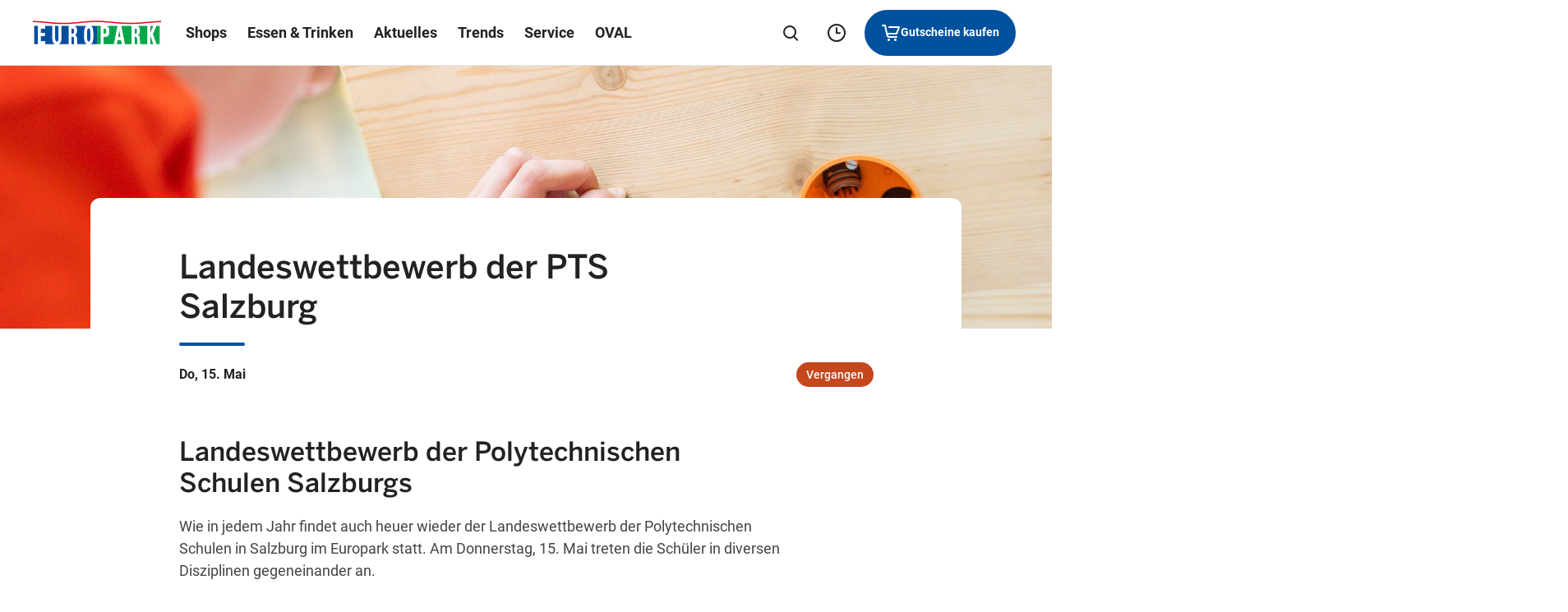

--- FILE ---
content_type: image/svg+xml
request_url: https://www.europark.at/wp-content/themes/ses/assets/images/europark/logo/logo.svg
body_size: 2030
content:
<svg id="Ebene_1" data-name="Ebene 1" xmlns="http://www.w3.org/2000/svg" viewBox="0 0 819.89 149.92" width="156px" height="29px"><defs><style>.europark-1{fill:#e30613;}.europark-2{fill:#004f9f;}.europark-3{fill:#04a64b;}.europark-4{fill:#fff;}</style></defs><path class="europark-1" d="M722,98.13c-79.92-.29-124.79-13-205.75-13.12-80.36.15-124.83,12.9-204.13,13.12-79.4-.23-123.86-8-203.23-13.1v7.52c78.65,5.06,123.4,12.85,203.23,13.09,80.31-.26,124.76-13,204.13-13.12,80,0,124.83,12.79,205.75,13.12,81.32-.17,127.1-7.93,206.79-13V85.11C848.43,90.21,802.93,98,722,98.13" transform="translate(-108.91 -85.01)"/><path class="europark-2 transparent" d="M477.52,117.47a18.46,18.46,0,0,1,5.23,3.17,29.07,29.07,0,0,1,8.55,13.58,75.55,75.55,0,0,1,3.12,19.36q.45,10.9.46,22.62,0,11.55-.46,22.45a76.5,76.5,0,0,1-3.12,19.44,29.11,29.11,0,0,1-8.55,13.67,18.69,18.69,0,0,1-5.23,3.17H520V117.47Z" transform="translate(-108.91 -85.01)"/><path class="europark-2 transparent" d="M364.12,135.53h-7.74v32.7h7.74a6,6,0,0,0,4.27-1.63,11.71,11.71,0,0,0,2.77-4.15,22.81,22.81,0,0,0,1.45-5.61A46.93,46.93,0,0,0,373,151q0-8.46-2.37-12a7.46,7.46,0,0,0-6.52-3.49" transform="translate(-108.91 -85.01)"/><path class="europark-2 transparent" d="M440.93,218.09a76.5,76.5,0,0,1-3.12-19.44q-.46-10.89-.46-22.45,0-11.72.46-22.62a75.55,75.55,0,0,1,3.12-19.36,29,29,0,0,1,8.55-13.58,18.41,18.41,0,0,1,5.22-3.17H371.16q9,0,14.27,7.81t5.25,22.94q0,11.22-3.52,19a16.52,16.52,0,0,1-12,9.76v.33c.93.22,2.24.54,3.93,1a12,12,0,0,1,5,2.93,18.83,18.83,0,0,1,4.33,6.75q1.85,4.48,1.85,12.45c0,1.85,0,4.45.05,7.81s.14,6.83.29,10.41.37,6.89.64,9.93a32.89,32.89,0,0,0,1,6.34h62.4a18.64,18.64,0,0,1-5.22-3.17,29,29,0,0,1-8.55-13.67" transform="translate(-108.91 -85.01)"/><path class="europark-2 transparent" d="M373.36,212.15c0-3.47,0-6.77-.06-9.92a28.93,28.93,0,0,0-1.16-8.22,11.45,11.45,0,0,0-3.69-5.61q-2.61-2.11-7.57-2.11h-4.5v48.64H375.2a37.74,37.74,0,0,1-1.79-11.22c0-3.91-.05-7.76-.05-11.56" transform="translate(-108.91 -85.01)"/><path class="europark-2 transparent" d="M290.53,117.47v83.3a59.67,59.67,0,0,1-1.44,13.09,35.34,35.34,0,0,1-4.74,11.55,25.33,25.33,0,0,1-8.72,8.3,20.11,20.11,0,0,1-2.46,1.22h65.76V117.47Z" transform="translate(-108.91 -85.01)"/><path class="europark-2 transparent" d="M254.2,214.68q3,4.63,7.8,4.63a8.84,8.84,0,0,0,8.43-5.2q2.65-5.21,2.66-15V117.47H251.26v81.67q0,10.91,2.94,15.54" transform="translate(-108.91 -85.01)"/><rect class="europark-2 transparent" x="8.55" y="32.45" width="24.4" height="117.47"/><path class="europark-2 transparent" d="M240.8,227.12q-7-9.75-7-26.35v-83.3H187.38v18.06H159.31v29h25.87v18H159.31v34.33h29v18.06h62.51a22,22,0,0,1-10-7.81" transform="translate(-108.91 -85.01)"/><path class="europark-2 transparent" d="M475.36,143.33c-.78-3.47-1.89-6-3.35-7.72a8.13,8.13,0,0,0-11.79,0q-2.19,2.52-3.35,7.72a79.46,79.46,0,0,0-1.5,13.43Q455,165,455,176.2t.35,19.44a79.2,79.2,0,0,0,1.5,13.42c.77,3.48,1.89,6.05,3.35,7.73a8.16,8.16,0,0,0,11.79,0c1.46-1.68,2.57-4.25,3.35-7.73a80.25,80.25,0,0,0,1.5-13.42q.34-8.2.34-19.44t-.34-19.44a80.51,80.51,0,0,0-1.5-13.43" transform="translate(-108.91 -85.01)"/><path class="europark-3 transparent" d="M766.57,135.53h-7.74v32.7h7.74a6,6,0,0,0,4.27-1.63,11.71,11.71,0,0,0,2.77-4.15,22.81,22.81,0,0,0,1.45-5.61,45.09,45.09,0,0,0,.4-5.86q0-8.46-2.37-12a7.46,7.46,0,0,0-6.52-3.49" transform="translate(-108.91 -85.01)"/><path class="europark-3 transparent" d="M773.61,117.47q9,0,14.27,7.81t5.25,22.94q0,11.22-3.52,19a16.52,16.52,0,0,1-12,9.76v.33c.93.22,2.24.54,3.93,1a12,12,0,0,1,5,2.93,18.83,18.83,0,0,1,4.33,6.75q1.84,4.48,1.85,12.45,0,2.77.06,7.81c0,3.36.13,6.83.28,10.41s.37,6.89.64,9.93a32.89,32.89,0,0,0,1,6.34h47V117.47Z" transform="translate(-108.91 -85.01)"/><polygon class="europark-3 transparent" points="565.01 32.45 587.65 149.92 632.47 149.92 632.47 32.45 565.01 32.45"/><path class="europark-3 transparent" d="M775.81,212.15c0-3.47,0-6.77-.06-9.92a28.93,28.93,0,0,0-1.16-8.22,11.45,11.45,0,0,0-3.69-5.61q-2.61-2.11-7.57-2.11h-4.5v48.64h18.82a37.74,37.74,0,0,1-1.79-11.22c0-3.91-.05-7.76-.05-11.56" transform="translate(-108.91 -85.01)"/><polygon class="europark-3 transparent" points="750.52 82.73 770.97 32.45 750.29 32.45 750.29 82.73 750.52 82.73"/><polygon class="europark-3 transparent" points="790.15 32.45 766.81 85.17 790.15 149.92 811.34 149.92 811.34 32.45 790.15 32.45"/><polygon class="europark-3 transparent" points="750.29 89.72 750.29 149.92 770.51 149.92 750.52 89.72 750.29 89.72"/><polygon class="europark-3 transparent" points="540.87 123.89 536.13 149.92 569.28 149.92 564.66 123.89 540.87 123.89"/><path class="europark-3 transparent" d="M574.93,117.47a20.06,20.06,0,0,1,10.22,2.44A18.62,18.62,0,0,1,592,127a35,35,0,0,1,3.87,11.15,79.21,79.21,0,0,1,1.22,14.48,89.94,89.94,0,0,1-.75,11.06,37.51,37.51,0,0,1-3.18,11.23,22.92,22.92,0,0,1-7,8.7q-4.62,3.5-12.24,3.5H561v47.83h66.88l23.11-117.46Z" transform="translate(-108.91 -85.01)"/><path class="europark-3 transparent" d="M574.24,167.66a12.12,12.12,0,0,0,2.77-3.58A20.67,20.67,0,0,0,578.8,159a26.56,26.56,0,0,0,.63-5.77,55.28,55.28,0,0,0-.4-6.83,19.94,19.94,0,0,0-1.5-5.7,9.36,9.36,0,0,0-3-3.82,8,8,0,0,0-4.79-1.38H561V169h9.7a5.41,5.41,0,0,0,3.59-1.38" transform="translate(-108.91 -85.01)"/><polygon class="europark-3 transparent" points="552.3 55.07 544.33 105.83 560.97 105.83 552.53 55.07 552.3 55.07"/><rect class="europark-3 transparent" x="411.04" y="32.45" width="23.55" height="117.47"/><path class="europark-4" d="M491.3,218.09a76.5,76.5,0,0,0,3.12-19.44q.45-10.89.46-22.45,0-11.72-.46-22.62a75.55,75.55,0,0,0-3.12-19.36,29.07,29.07,0,0,0-8.55-13.58,18.46,18.46,0,0,0-5.23-3.17H454.7a18.41,18.41,0,0,0-5.22,3.17,29,29,0,0,0-8.55,13.58,75.55,75.55,0,0,0-3.12,19.36q-.46,10.9-.46,22.62,0,11.55.46,22.45a76.5,76.5,0,0,0,3.12,19.44,29,29,0,0,0,8.55,13.67,18.64,18.64,0,0,0,5.22,3.17h22.82a18.69,18.69,0,0,0,5.23-3.17,29.11,29.11,0,0,0,8.55-13.67m-14.44-22.45a80.25,80.25,0,0,1-1.5,13.42c-.78,3.48-1.89,6.05-3.35,7.73a8.16,8.16,0,0,1-11.79,0c-1.46-1.68-2.58-4.25-3.35-7.73a79.2,79.2,0,0,1-1.5-13.42q-.35-8.2-.35-19.44t.35-19.44a79.46,79.46,0,0,1,1.5-13.43q1.15-5.21,3.35-7.72a8.13,8.13,0,0,1,11.79,0c1.46,1.68,2.57,4.25,3.35,7.72a80.51,80.51,0,0,1,1.5,13.43q.34,8.22.34,19.44t-.34,19.44" transform="translate(-108.91 -85.01)"/><path class="europark-4" d="M573.89,187.1q7.62,0,12.24-3.5a22.92,22.92,0,0,0,7-8.7,37.51,37.51,0,0,0,3.18-11.23,89.94,89.94,0,0,0,.75-11.06,79.21,79.21,0,0,0-1.22-14.48A35,35,0,0,0,592,127a18.62,18.62,0,0,0-6.87-7.07,20.06,20.06,0,0,0-10.22-2.44H543.51V234.93H561V187.1ZM561,135.53h8.78a8,8,0,0,1,4.79,1.38,9.36,9.36,0,0,1,3,3.82,19.94,19.94,0,0,1,1.5,5.7,55.28,55.28,0,0,1,.4,6.83,26.56,26.56,0,0,1-.63,5.77,20.67,20.67,0,0,1-1.79,5.05,12.12,12.12,0,0,1-2.77,3.58,5.41,5.41,0,0,1-3.59,1.38H561Z" transform="translate(-108.91 -85.01)"/><path class="europark-4" d="M650.94,117.47,627.83,234.93h17.22l4.73-26h23.8l4.62,26h18.36L673.92,117.47Zm2.31,73.37,8-50.76h.23l8.43,50.76Z" transform="translate(-108.91 -85.01)"/><path class="europark-4" d="M793.13,218.66c-.15-3.58-.25-7-.28-10.41s-.06-6-.06-7.81q0-8-1.85-12.45a18.83,18.83,0,0,0-4.33-6.75,12,12,0,0,0-5-2.93c-1.69-.43-3-.75-3.93-1V177a16.52,16.52,0,0,0,12-9.76q3.52-7.81,3.52-19,0-15.14-5.25-22.94t-14.27-7.81H741.38V234.93h17.45V186.29h4.5q5,0,7.57,2.11a11.45,11.45,0,0,1,3.69,5.61,28.93,28.93,0,0,1,1.16,8.22c0,3.15.06,6.45.06,9.92,0,3.8,0,7.65.05,11.56a37.74,37.74,0,0,0,1.79,11.22h17.1a32.89,32.89,0,0,1-1-6.34q-.4-4.56-.64-9.93m-18.07-61.82a22.81,22.81,0,0,1-1.45,5.61,11.71,11.71,0,0,1-2.77,4.15,6,6,0,0,1-4.27,1.63h-7.74v-32.7h7.74a7.46,7.46,0,0,1,6.52,3.49q2.37,3.51,2.37,12a46.93,46.93,0,0,1-.4,5.86" transform="translate(-108.91 -85.01)"/><path class="europark-4" d="M390.68,218.66q-.23-5.37-.29-10.41c0-3.36-.05-6-.05-7.81q0-8-1.85-12.45a18.83,18.83,0,0,0-4.33-6.75,12,12,0,0,0-5-2.93c-1.69-.43-3-.75-3.93-1V177a16.52,16.52,0,0,0,12-9.76q3.52-7.81,3.52-19,0-15.14-5.25-22.94t-14.27-7.81H338.93V234.93h17.45V186.29h4.5q5,0,7.57,2.11a11.45,11.45,0,0,1,3.69,5.61,28.93,28.93,0,0,1,1.16,8.22c0,3.15.06,6.45.06,9.92,0,3.8,0,7.65.05,11.56a37.74,37.74,0,0,0,1.79,11.22h17.1a32.89,32.89,0,0,1-1-6.34q-.4-4.56-.64-9.93m-18.07-61.82a22.81,22.81,0,0,1-1.45,5.61,11.71,11.71,0,0,1-2.77,4.15,6,6,0,0,1-4.27,1.63h-7.74v-32.7h7.74a7.46,7.46,0,0,1,6.52,3.49q2.37,3.51,2.37,12a46.93,46.93,0,0,1-.4,5.86" transform="translate(-108.91 -85.01)"/><path class="europark-4" d="M284.35,225.41a35.34,35.34,0,0,0,4.74-11.55,59.67,59.67,0,0,0,1.44-13.09v-83.3H273.09v81.67q0,9.77-2.66,15a8.84,8.84,0,0,1-8.43,5.2q-4.85,0-7.8-4.63t-2.94-15.54V117.47H233.82v83.3q0,16.59,7,26.35a22,22,0,0,0,10,7.81h22.36a20.11,20.11,0,0,0,2.46-1.22,25.33,25.33,0,0,0,8.72-8.3" transform="translate(-108.91 -85.01)"/><polygon class="europark-4" points="50.4 131.86 50.4 97.53 76.27 97.53 76.27 79.47 50.4 79.47 50.4 50.51 78.47 50.51 78.47 32.45 32.95 32.45 32.95 149.92 79.39 149.92 79.39 131.86 50.4 131.86"/><polygon class="europark-4" points="790.15 32.45 770.97 32.45 750.52 82.73 750.29 82.73 750.29 32.45 732.85 32.45 732.85 149.92 750.29 149.92 750.29 89.72 750.52 89.72 770.51 149.92 790.15 149.92 766.81 85.17 790.15 32.45"/></svg>

--- FILE ---
content_type: image/svg+xml
request_url: https://www.europark.at/de/wp-content/themes/ses/assets/icons/symbols.svg?v=2.0.5
body_size: 79658
content:
<svg xmlns="http://www.w3.org/2000/svg" xmlns:xlink="http://www.w3.org/1999/xlink"><defs><filter id="a"><feColorMatrix in="SourceGraphic" values="0 0 0 0 1.000000 0 0 0 0 1.000000 0 0 0 0 1.000000 0 0 0 1.000000 0"/></filter><path d="M24 2v16a1 1 0 0 1-.504.868l-7 4-.025.014a.996.996 0 0 1-.065.032l.09-.046a1 1 0 0 1-.216.092l-.019.005A.907.907 0 0 1 16 23l.081-.003a1 1 0 0 1-.07.003H16a1.018 1.018 0 0 1-.445-.104l-.002-.002-7.522-3.76-6.535 3.734A1 1 0 0 1 0 22V6a1 1 0 0 1 .504-.868l7-4 .025-.014a.996.996 0 0 1 .065-.032l-.09.046a1 1 0 0 1 .216-.092l.019-.005A.907.907 0 0 1 8 1l-.082.003A1 1 0 0 1 7.99 1H8a1.018 1.018 0 0 1 .445.104l.002.002 7.522 3.76 6.535-3.734A1 1 0 0 1 24 2ZM9 3.618v13.764l6 3V6.618l-6-3Zm-2 .105L2 6.58v13.697l5-2.858V3.723Zm15 0L17 6.58v13.696l5-2.856V3.723Z" id="a"/><path id="SVGID_1_" d="M0 0h1080v1080H0z"/><path id="SVGID_3_" d="M0 0h1080v1080H0z"/><path id="SVGID_1_" d="M0 0h1080v1080H0z"/></defs><symbol id="icon-add-to-calendar" viewBox="0 0 24 24"><path fill-rule="evenodd" d="M18 2a1 1 0 0 1 .993.883L19 3v1h1a3 3 0 0 1 2.995 2.824L23 7v7a1 1 0 0 1-2 0v-4H3v9a1 1 0 0 0 .883.993L4 20h10a1 1 0 0 1 0 2H4a3 3 0 0 1-2.995-2.824L1 19V7a3 3 0 0 1 2.824-2.995L4 4h1V3a1 1 0 0 1 1.993-.117L7 3v1h10V3a1 1 0 0 1 1-1zm0 10a1 1 0 0 1 1 1v3h3a1 1 0 0 1 0 2h-3v3a1 1 0 0 1-2 0v-3h-3a1 1 0 0 1 0-2h3v-3a1 1 0 0 1 1-1zM7.2 12a.8.8 0 0 1 .8.8v1.4a.8.8 0 0 1-.8.8H5.8a.8.8 0 0 1-.8-.8v-1.4a.8.8 0 0 1 .8-.8h1.4zm5 0a.8.8 0 0 1 .8.8v1.4a.8.8 0 0 1-.8.8h-1.4a.8.8 0 0 1-.8-.8v-1.4a.8.8 0 0 1 .8-.8h1.4zM20 6H4a1 1 0 0 0-.993.883L3 7v1h18V7a1 1 0 0 0-1-1z"/></symbol><symbol id="icon-apfel" viewBox="0 0 24 24"><path d="M18.5 1a1 1 0 0 1 1 1 5.492 5.492 0 0 1-2.197 4.398C19.486 7.333 21 9.82 21 12.765 21 16.98 17.994 23 14.947 23c-1.283 0-2.007-.189-2.563-.624l-.099-.08-.132-.116-.011-.005h-.284l-.01.005-.133.115-.099.08c-.556.436-1.28.625-2.563.625C6.006 23 3 16.981 3 12.765 3 9.009 5.462 6 8.632 6c1.014 0 1.752.117 2.369.348L11 6c0-.509-.39-.935-.884-.993L10 5H8a1 1 0 0 1-.117-1.993L8 3h2a3.007 3.007 0 0 1 2.995 2.824L13 6l.003.346A5.499 5.499 0 0 1 18.5 1Zm-3.132 7c-.863 0-1.377.093-1.771.262l-.105.048-.526.283c-.31.151-.61.23-.966.23-.284 0-.534-.05-.78-.148l-.186-.082-.526-.283C10.1 8.11 9.573 8 8.632 8 6.665 8 5 10.035 5 12.765 5 16.019 7.488 21 9.053 21c.51 0 .865-.036 1.096-.096a.675.675 0 0 0 .192-.073l.043-.03.13-.111c.408-.351.824-.514 1.486-.514s1.078.163 1.487.514l.098.085.074.056a.675.675 0 0 0 .192.073c.23.06.586.096 1.096.096C16.512 21 19 16.019 19 12.765 19 10.035 17.335 8 15.368 8Zm1.912-4.781-.058.022c-.84.33-1.522.975-1.9 1.79l-.081.191-.022.058.059-.02a3.513 3.513 0 0 0 1.9-1.791l.081-.191.021-.059Z"/></symbol><symbol id="icon-apotheke" viewBox="0 0 24 24"><path d="M15.5 2a2.5 2.5 0 0 1 2.495 2.336L18 4.5V15h2a1 1 0 0 1 .993.883L21 16a1 1 0 0 1-.883.993L20 17h-2v4a1 1 0 0 1-.883.993L17 22a1 1 0 0 1-.993-.883L16 21v-4h-4.852l-.515 1.859a4.29 4.29 0 0 1-3.928 3.136L6.5 22a3.5 3.5 0 0 1-.192-6.995L6.5 15h3.128l3.007-10.822a2.974 2.974 0 0 1 2.684-2.173L15.5 2ZM9.073 17H6.5a1.5 1.5 0 0 0 0 3 2.29 2.29 0 0 0 2.154-1.514l.052-.162L9.073 17ZM15.5 4a.974.974 0 0 0-.9.601l-.038.112L11.704 15H16V4.5a.5.5 0 0 0-.41-.492L15.5 4Z"/></symbol><symbol id="icon-arrow-left" viewBox="0 0 25 24"><path d="m7.387 17.79-.094-.083-5-5a1.012 1.012 0 0 1-.097-.112l-.071-.11-.054-.114-.035-.105-.03-.148L2 12l.003-.075.017-.126.03-.111.044-.111.052-.098.074-.104.073-.082 5-5a1 1 0 0 1 1.497 1.32l-.083.094L5.415 11H22a1 1 0 0 1 .117 1.993L22 13H5.415l3.292 3.293a1 1 0 0 1 .083 1.32l-.083.094a1 1 0 0 1-1.32.083Z" fill="currentColor" fill-rule="evenodd"/></symbol><symbol id="icon-arrow-right" viewBox="0 0 25 24"><g fill="none"><path fill-rule="evenodd" clip-rule="evenodd" d="m17.113 6.21.094.083 5 5c.035.035.068.073.097.112l.071.11.054.114.035.105.03.148.006.118-.003.075-.017.126-.03.111-.044.111-.052.098-.074.104-.073.082-5 5a1 1 0 0 1-1.497-1.32l.083-.094L19.085 13H2.5a1 1 0 0 1-.117-1.993L2.5 11h16.585l-3.292-3.293a1 1 0 0 1-.083-1.32l.083-.094a1 1 0 0 1 1.32-.083Z" fill="currentColor"/></g></symbol><symbol id="icon-autobahnanbindung" viewBox="0 0 24 24"><path d="m16.976 1.78.019.115L17.53 7H22a1 1 0 0 1 .117 1.993L22 9h-1v2a1 1 0 0 1-1.993.117L19 11V9h-1.258l1.253 11.895a1 1 0 0 1-1.97.325l-.02-.115L15.731 9H8.268L6.995 21.105A1 1 0 0 1 5 21.012l.005-.117L6.257 9H5v2a1 1 0 0 1-1.993.117L3 11V9H2a1 1 0 0 1-.117-1.993L2 7h4.468l.537-5.105A1 1 0 0 1 7.988 1l.117.005A1 1 0 0 1 9 1.988l-.005.117L8.479 7h7.041l-.515-4.895a1 1 0 0 1 1.97-.325ZM12 15a1 1 0 0 1 .994.883L13 16v4a1 1 0 0 1-1.993.117L11 20v-4a1 1 0 0 1 1-1Zm0-5a1 1 0 0 1 .994.883L13 11v2a1 1 0 0 1-1.993.117L11 13v-2a1 1 0 0 1 1-1Zm0-8a1 1 0 0 1 .994.883L13 3v2a1 1 0 0 1-1.993.117L11 5V3a1 1 0 0 1 1-1Z"/></symbol><symbol id="icon-autowaschanlage" viewBox="0 0 24 24"><path d="M16.417 7c.94 0 1.85.63 2.199 1.495l.056.155.443 1.4A1.502 1.502 0 0 1 21 11.5c0 .523-.267.983-.672 1.251a3.993 3.993 0 0 1 1.667 3.05L22 16v4.5c0 1.236-.896 2.273-2.136 2.47l-.171.022L19.5 23a2.496 2.496 0 0 1-2.495-2.335L17 20.5V20l-.666.001a2.486 2.486 0 0 1-1.829.994l-.163.005h-4.85c-.808 0-1.53-.385-1.987-.999L7 20v.5c0 1.236-.896 2.273-2.136 2.47l-.171.022L4.5 23a2.496 2.496 0 0 1-2.495-2.335L2 20.5V16c0-1.34.659-2.526 1.67-3.253a1.5 1.5 0 0 1 1.215-2.698l.444-1.399c.281-.89 1.16-1.57 2.09-1.644L7.583 7h8.834ZM5 20H4v.5c0 .217.134.399.302.47l.074.023.077.008.098-.003a.495.495 0 0 0 .442-.413L5 20.5V20Zm15 0h-1v.5c0 .217.134.399.302.47l.074.023.077.008.098-.003a.495.495 0 0 0 .442-.413L20 20.5V20Zm-5.658-2h-4.85a.5.5 0 0 0-.485.377L9 18.453l.003.098c.022.228.19.405.407.442l.083.007h4.85c.27 0 .491-.223.491-.5 0-.25-.173-.45-.403-.492L14.342 18Zm3.665-4H5.993c-1.05 0-1.911.817-1.988 1.85L4 16l-.001 1.999h3.05a2.496 2.496 0 0 1 2.272-1.993L9.49 16h4.85a2.49 2.49 0 0 1 2.443 2L19.999 18 20 16c0-1.05-.82-1.918-1.845-1.994L18.007 14Zm-1.59-5H7.583c-.1 0-.258.106-.324.205l-.024.05L6.365 12h11.269l-.869-2.746c-.025-.078-.122-.169-.22-.218l-.072-.028L16.417 9ZM3 7a1 1 0 1 1 0 2 1 1 0 0 1 0-2Zm18 0a1 1 0 1 1 0 2 1 1 0 0 1 0-2ZM3 4a1 1 0 1 1 0 2 1 1 0 0 1 0-2Zm3 0a1 1 0 1 1 0 2 1 1 0 0 1 0-2Zm3 0a1 1 0 1 1 0 2 1 1 0 0 1 0-2Zm3 0a1 1 0 1 1 0 2 1 1 0 0 1 0-2Zm3 0a1 1 0 1 1 0 2 1 1 0 0 1 0-2Zm3 0a1 1 0 1 1 0 2 1 1 0 0 1 0-2Zm3 0a1 1 0 1 1 0 2 1 1 0 0 1 0-2Zm1-3a1 1 0 0 1 .117 1.993L22 3H2a1 1 0 0 1-.117-1.993L2 1h20Z"/></symbol><symbol id="icon-award" viewBox="0 0 24 24"><path d="M22 0c.514 0 .936.386.993.883L23 1v22c0 .648-.604 1.114-1.215.977l-.115-.033L12 20.559l-9.67 3.385a1 1 0 0 1-1.303-.709l-.02-.115L1 23V1a1 1 0 0 1 .883-.993L2 0h20zm-1.001 2h-18v19.591l8.67-3.034c.129-.046.264-.063.398-.055l.133.018.13.037L21 21.59 20.999 2zm-9.92 2.111c.326-.774 1.385-.813 1.784-.116l.058.116L14.436 7.7H18.5c.854 0 1.283.976.8 1.602l-.071.083-.082.078-3.073 2.599 1.034 4.199c.205.832-.647 1.484-1.373 1.157l-.094-.049-.092-.061L12 14.736 8.45 17.31c-.693.502-1.618-.043-1.588-.838l.01-.104.02-.107 1.034-4.199-3.072-2.599c-.652-.551-.349-1.573.424-1.74l.108-.017L5.5 7.7l4.063-.001 1.516-3.588zM12 7.071l-.851 2.018c-.141.333-.45.562-.802.604l-.12.007H8.23l1.461 1.237c.226.19.352.468.354.755l-.006.124-.023.123-.529 2.147 1.926-1.396c.28-.203.64-.242.951-.121l.115.054.108.067 1.925 1.396-.527-2.147a1.003 1.003 0 0 1 .156-.82l.077-.096.091-.086L15.77 9.7h-1.996a1 1 0 0 1-.803-.405l-.066-.099-.053-.107L12 7.071z"/></symbol><symbol id="icon-bag" viewBox="0 0 24 24"><g style="enable-background:new 0 0 24 24"><path d="M19.6 23H4.4c-1.7 0-3-1.3-3-3 0-.2 0-.4.1-.6l2.2-12C4 6 5.2 5 6.7 5h.4c.5-2.3 2.5-4 4.9-4 2.4 0 4.4 1.7 4.9 4h.4c1.4 0 2.7 1 2.9 2.4l2.2 12c.3 1.6-.8 3.2-2.4 3.5 0 .1-.2.1-.4.1zM6.7 7c-.5 0-.9.3-1 .8l-2.2 12v.2c0 .6.4 1 1 1H19.9c.5-.1.9-.6.8-1.2l-2.2-12c-.1-.5-.5-.8-1-.8H6.7zm2.5-2h5.7c-.4-1.2-1.5-2-2.8-2s-2.5.8-2.9 2z"/><path d="M12 14c-2.8 0-5-2.2-5-5 0-.6.4-1 1-1s1 .4 1 1c0 1.7 1.3 3 3 3s3-1.3 3-3c0-.6.4-1 1-1s1 .4 1 1c0 2.8-2.2 5-5 5z"/></g></symbol><symbol id="icon-bags" viewBox="0 0 78 83"><g fill="none" fill-rule="evenodd"><path fill="#F0EBCD" d="M44 83h34V45H44z"/><path stroke="#222" stroke-width="2" d="M53 38.916V19H1v58h52M18 25h-6"/><path stroke="#222" stroke-width="2" d="M41 25V12.319C41 5.928 34.533 1 28 1S15 5.928 15 12.319V25m23 0h5.769M38 77h34V39H38z"/><path stroke="#222" stroke-width="2" d="M63 46v8.275C63 58.391 59.364 62 55.009 62 50.655 62 47 58.39 47 54.275V46m3 0h-6m22 0h-6"/></g></symbol><symbol id="icon-bankfiliale" viewBox="0 0 24 24"><path d="M22 10a1 1 0 0 1 .117 1.993L22 12h-1.5c-1.56 0-2.935.794-3.743 2H20a1 1 0 0 1 .117 1.993L20 16h-3.973a4.55 4.55 0 0 0 0 1.001L20 17a1 1 0 0 1 .117 1.993L20 19l-3.241.001a4.496 4.496 0 0 0 3.53 1.994L20.5 21H22a1 1 0 0 1 .117 1.993L22 23h-1.5a6.502 6.502 0 0 1-6.002-4H14a1 1 0 0 1-.117-1.993L14.02 17a6.59 6.59 0 0 1 0-1H14a1 1 0 0 1-.117-1.993L14 14h.498a6.503 6.503 0 0 1 5.769-3.996L20.5 10H22ZM11.553 1.106a1 1 0 0 1 .77-.052l.124.052 10 5c.908.453.632 1.786-.328 1.888L22 8h-6v2a1 1 0 0 1-1.993.117L14 10V8h-3v13h2a1 1 0 0 1 .117 1.993L13 23H3a1 1 0 0 1-.117-1.993L3 21h1V8H2C.985 8 .636 6.685 1.45 6.164l.103-.058 10-5ZM9 8H6v13h3V8Zm3-4.882L6.235 6h11.529L12 3.118Z"/></symbol><symbol id="icon-barrierefrei" viewBox="0 0 24 24"><path d="M6.5 1a3.5 3.5 0 0 1 1.655 6.585l.65 2.929 4.908-1.472a1 1 0 0 1 .684 1.876l-.11.04-5 1.5-.048.01.507 2.282.941-.26 2.117-.572 1.199-.31.528-.133.915-.217.388-.085.34-.068.294-.051.248-.034c.037-.005.073-.008.106-.011l.185-.009c.697.004 1.099.273 1.464 1.137l.11.278c.035.098.071.203.107.315l.11.354.111.397.176.677.19.782.665 2.867.11.438.037.132.326-.089.356-.105.415-.132a1 1 0 1 1 .632 1.898l-.257.083-.295.091-.446.13-.14.037c-.505.135-.88.21-1.178.21-.473 0-.74-.228-.942-.546a2.242 2.242 0 0 1-.204-.424 5.292 5.292 0 0 1-.09-.261l-.093-.316-.136-.518-.16-.662-.481-2.094-.133-.546-.124-.487-.118-.43-.112-.381-.11-.336-.052-.147-.12-.3-.348.071-.523.117-.635.152-.119.029v1.118C15 20.042 11.948 23 8.401 23 4.881 23 2 20.068 2 16.539c0-2.9 2.09-5.558 4.7-6.275l-.506-2.277A3.5 3.5 0 0 1 6.5 1ZM4 16.539C4 18.97 5.993 21 8.401 21c2.386 0 4.476-1.96 4.594-4.258L13 16.54v-.604l-1.222.33-.56.153-1.943.544a1 1 0 0 1-1.22-.636l-.031-.11-.89-3.996C5.43 12.74 4 14.583 4 16.54ZM6.5 3a1.5 1.5 0 1 0 0 3 1.5 1.5 0 0 0 0-3Z"/></symbol><symbol id="icon-behinderten-parkplaetze" viewBox="0 0 24 24"><path d="M5.5 1a3.5 3.5 0 0 1 1.655 6.585l.65 2.929 4.908-1.472a1 1 0 0 1 .684 1.876l-.11.04-5 1.5-.048.01.507 2.282.941-.26 2.117-.572 1.199-.31.528-.133.915-.217.388-.085.34-.068.294-.051.248-.034c.037-.005.073-.008.106-.011l.185-.009c.697.004 1.099.273 1.464 1.137l.11.278c.035.098.071.203.107.315l.11.354.111.397.176.677.19.782.665 2.867.11.438.037.132.326-.089.356-.105.415-.132a1 1 0 1 1 .632 1.898l-.257.083-.295.091-.446.13-.14.037c-.505.135-.88.21-1.178.21-.473 0-.74-.228-.942-.546a2.242 2.242 0 0 1-.204-.424 5.292 5.292 0 0 1-.09-.261l-.093-.316-.136-.518-.16-.662-.481-2.094-.133-.546-.124-.487-.118-.43-.112-.381-.11-.336-.052-.147-.12-.3-.348.071-.523.117-.635.152-.119.029v1.118C14 20.042 10.948 23 7.401 23 3.881 23 1 20.068 1 16.539c0-2.9 2.09-5.558 4.7-6.275l-.506-2.277A3.5 3.5 0 0 1 5.5 1ZM3 16.539C3 18.97 4.993 21 7.401 21c2.386 0 4.476-1.96 4.594-4.258L12 16.54v-.604l-1.222.33-.56.153-1.943.544a1 1 0 0 1-1.22-.636l-.031-.11-.89-3.996C4.43 12.74 3 14.583 3 16.54ZM20 1a3 3 0 0 1 .176 5.995L20 7h-2v3a1 1 0 0 1-.883.993L17 11a1 1 0 0 1-.993-.883L16 10V2a1 1 0 0 1 .883-.993L17 1h3ZM5.5 3a1.5 1.5 0 1 0 0 3 1.5 1.5 0 0 0 0-3ZM20 3h-2v2h2a1 1 0 0 0 .117-1.993L20 3Z"/></symbol><symbol id="icon-behinderten-toiletten" viewBox="0 0 24 24"><path d="M5.5 1a3.5 3.5 0 0 1 1.655 6.585l.65 2.929 4.908-1.472a1 1 0 0 1 .684 1.876l-.11.04-5 1.5-.048.01.507 2.282.941-.26 2.117-.572 1.199-.31.528-.133.915-.217.388-.085.34-.068.294-.051.248-.034.106-.011.185-.009c.697.004 1.099.273 1.464 1.137l.11.278c.035.098.071.203.107.315l.11.354.111.397.176.677.19.782.665 2.867.11.438.037.132.326-.089.356-.105.415-.132a1 1 0 1 1 .632 1.898l-.257.083-.295.091-.446.13-.14.037c-.505.135-.88.21-1.178.21-.473 0-.74-.228-.942-.546a2.242 2.242 0 0 1-.204-.424 5.292 5.292 0 0 1-.09-.261l-.093-.316-.136-.518-.16-.662-.481-2.094-.133-.546-.124-.487-.118-.43-.112-.381-.11-.336-.052-.147-.12-.3-.348.071-.523.117-.635.152-.119.029v1.118C14 20.042 10.948 23 7.401 23 3.881 23 1 20.068 1 16.539c0-2.9 2.09-5.558 4.7-6.275l-.506-2.277A3.5 3.5 0 0 1 5.5 1ZM3 16.539C3 18.97 4.993 21 7.401 21c2.386 0 4.476-1.96 4.594-4.258L12 16.54v-.604l-1.222.33-.56.153-1.943.544a1 1 0 0 1-1.22-.636l-.031-.11-.89-3.996C4.43 12.74 3 14.583 3 16.54ZM22 1a1 1 0 0 1 .117 1.993L22 3h-.5a1.5 1.5 0 0 0-.144 2.993L21.5 6h.5a1 1 0 0 1 .117 1.993L22 8h-.5a3.5 3.5 0 0 1-.192-6.995L21.5 1h.5Zm-4.804.02a1 1 0 0 1 .8 1.06l-.015.116-1 5c-.167.834-1.217 1.078-1.742.454l-.071-.095-1.169-1.752-1.167 1.752c-.472.707-1.535.533-1.783-.244l-.03-.115-1-5a1 1 0 0 1 1.932-.505l.03.113.525 2.632.662-.99a1 1 0 0 1 1.584-.105l.08.104.661.991.526-2.632a1 1 0 0 1 1.177-.785ZM5.5 3a1.5 1.5 0 1 0 0 3 1.5 1.5 0 0 0 0-3Z"/></symbol><symbol id="icon-besucher-service" viewBox="0 0 24 24"><path d="M15 9a1 1 0 0 1 .993.883L16 10v8h.5a2.5 2.5 0 0 1 2.479 2.174l.016.162.005.164a2.5 2.5 0 0 1-2.336 2.495L16.5 23h-9a2.5 2.5 0 0 1-.164-4.995L7.5 18H8v-4h-.5a2.5 2.5 0 0 1-2.479-2.174l-.016-.162L5 11.5a2.5 2.5 0 0 1 2.336-2.495L7.5 9H15Zm-1 2H7.5a.5.5 0 0 0-.09.992L7.5 12H9a1 1 0 0 1 .993.883L10 13v6a1 1 0 0 1-.883.993L9 20H7.5a.5.5 0 0 0-.09.992L7.5 21h9a.5.5 0 0 0 .09-.992L16.5 20H15a1 1 0 0 1-.993-.883L14 19v-8ZM12 1a4 4 0 1 1 0 8 4 4 0 0 1 0-8Zm0 2a2 2 0 1 0 0 4 2 2 0 0 0 0-4Z"/></symbol><symbol id="icon-bike" viewBox="0 0 24 24"><path d="M19.928 8.629a1 1 0 0 1-.45 1.25l-.107.05-1.558.622 1.88 4.509A4.001 4.001 0 0 1 19 23a4.001 4.001 0 0 1-1.396-7.75l-.626-1.5-1.84 2.576a8.773 8.773 0 0 1-6.253 3.63 4 4 0 1 1-.026-2.012 6.753 6.753 0 0 0 2.71-.96L6.585 12H6a1 1 0 0 1-.117-1.993L6 10h3a1 1 0 0 1 .35 1.937l3.75 3.748c.085-.098.168-.2.248-.302l.163-.22 2.562-3.587-.496-1.191a1 1 0 0 1 .445-1.263l.107-.05 2.5-1a1 1 0 0 1 1.3.557ZM5 17a2.001 2.001 0 0 0 0 4 2 2 0 0 0 0-4Zm14 0a2.001 2.001 0 0 0 0 4 2 2 0 0 0 0-4ZM5 1a3 3 0 0 1 .176 5.995L5 7H3v3a1 1 0 0 1-.883.993L2 11a1 1 0 0 1-.993-.883L1 10V2a1 1 0 0 1 .883-.993L2 1h3Zm0 2H3v2h2a1 1 0 0 0 .117-1.993L5 3Z"/></symbol><symbol id="icon-buechertauschregal" viewBox="0 0 24 24"><path d="M9 1a1 1 0 0 1 .993.883L10 2v3h4V4a1 1 0 0 1 .883-.993L15 3h5a1 1 0 0 1 .993.883L21 4v18a1 1 0 0 1-.883.993L20 23H4a1 1 0 0 1-.993-.883L3 22V2a1 1 0 0 1 .883-.993L4 1h5ZM8 9H5v12h3V9Zm6-2h-4v14h4V7Zm5-2h-3v16h3V5Zm-7 8a1 1 0 0 1 .993.883L13 14v5a1 1 0 0 1-1.993.117L11 19v-5a1 1 0 0 1 1-1ZM8 6H5v1h3V6Zm0-3H5v1h3V3Z"/></symbol><symbol id="icon-buggyverleih" viewBox="0 0 24 24"><path d="m22.601 1.193.106.1a2.414 2.414 0 0 1 0 3.414 1 1 0 0 1-1.414-1.414.414.414 0 0 0 .053-.52l-.06-.073-.008-.007a.329.329 0 0 0-.407-.022l-.057.051-1.834 2.08c.01.051.017.104.02.158l-.003.117-.93 12.118a3.001 3.001 0 1 1-3.448.98l-5.591-2.097-1.743 1.978c.41.482.67 1.095.71 1.768L8 20a3 3 0 1 1-2.49-2.957l3.968-4.497-.427-.141a1 1 0 0 0-1.033.251l-.083.097L5.8 15.6a1 1 0 0 1-1.669-1.095L4.2 14.4l2.135-2.847a3 3 0 0 1 3.164-1.1l.185.054 1.231.41 1.905-2.158a3.002 3.002 0 0 1-1.815-2.583L11 6a3 3 0 0 1 5.59-1.514L19.315 1.4a2.329 2.329 0 0 1 3.287-.206ZM5 19a1 1 0 1 0 0 2 1 1 0 0 0 0-2Zm12 0a1 1 0 1 0 0 2 1 1 0 0 0 0-2Zm-.177-11.756-.227.26c-.2.344-.466.645-.78.884l-5.371 6.085 5.659 2.122.719-9.351ZM14 5a1 1 0 1 0 .484 1.875l.445-.504A1 1 0 0 0 14 5Z"/></symbol><symbol id="icon-bus" viewBox="0 0 21.8 24"><g style="enable-background:new 0 0 21.8 24"><path d="M13.7 15.3H8.2c-.3 0-.6.2-.6.6 0 .3.2.6.6.6h5.5c.3 0 .6-.2.6-.6-.1-.4-.3-.6-.6-.6zM13.7 17.5H8.2c-.3 0-.6.2-.6.6 0 .3.2.6.6.6h5.5c.3 0 .6-.2.6-.6-.1-.3-.3-.6-.6-.6z"/><path d="M20 3.3h-.4V1.8c0-1-.8-1.7-1.7-1.7H4.2c-.9 0-1.7.8-1.7 1.7v1.5H2C1.1 3.3.3 4.1.3 5v2.1c0 .2.1.3.2.5.2.2.3.3.5.2.3 0 .6-.3.6-.6V5.1c0-.2.2-.4.4-.4h.4V19c0 .7.4 1.3 1.1 1.6v1.6c0 1 .8 1.7 1.7 1.7h1.1c.9 0 1.7-.8 1.7-1.7v-1.5h6.1v1.5c0 .5.2.9.5 1.2.3.3.8.5 1.2.5h1.1c.9 0 1.7-.8 1.7-1.7v-1.6c.6-.3 1.1-.9 1.1-1.6V4.6h.3c.2 0 .4.2.4.4v2.1c0 .4.3.7.7.6.3 0 .6-.3.6-.6V5c0-.9-.7-1.7-1.7-1.7zM3.8 1.8c0-.2.2-.4.4-.4H18c.2 0 .4.2.4.4v.4H3.8v-.4zm0 1.8h14.6V13H3.8V3.6zm0 12.8h1.8v.8H3.8v-.8zm2.9 5.8c0 .2-.2.4-.4.4H5.2c-.2 0-.4-.2-.4-.4v-1.5h1.9v1.5zm10.6 0c0 .1 0 .2-.1.3-.1.1-.2.1-.3.1h-1.1c-.2 0-.4-.2-.4-.4v-1.5h1.8v1.5zm1-3.2c0 .2-.2.4-.4.4H4.1c-.2 0-.4-.2-.4-.4v-.4h2.5c.4 0 .7-.3.7-.7v-2.1c0-.4-.3-.7-.7-.7H3.8v-.8h14.6v.8h-2.5c-.4 0-.7.3-.7.7v2.1c0 .4.3.7.7.7h2.5v.4zm0-1.8h-1.8v-.8h1.8v.8z"/></g></symbol><symbol id="icon-calendar" viewBox="0 0 24 24"><path fill-rule="evenodd" d="M18 2a1 1 0 0 1 1 1v1h1a3 3 0 0 1 3 3v12a3 3 0 0 1-3 3H4a3 3 0 0 1-3-3V7a3 3 0 0 1 3-3h1V3a1 1 0 0 1 2 0v1h10V3a1 1 0 0 1 1-1zm3 8H3v9a1 1 0 0 0 1 1h16a1 1 0 0 0 1-1v-9zM7.2 12a.8.8 0 0 1 .8.8v1.4a.8.8 0 0 1-.8.8H5.8a.8.8 0 0 1-.8-.8v-1.4a.8.8 0 0 1 .8-.8h1.4zm5 0a.8.8 0 0 1 .8.8v1.4a.8.8 0 0 1-.8.8h-1.4a.8.8 0 0 1-.8-.8v-1.4a.8.8 0 0 1 .8-.8h1.4zM20 6H4a1 1 0 0 0-1 1v1h18V7a1 1 0 0 0-1-1z"/></symbol><symbol id="icon-car" viewBox="0 0 24 19.2"><g style="enable-background:new 0 0 24 19.2"><path d="M17.3 0c1.2 0 2.2.7 2.6 1.8l.1.2.5 1.7c1-.3 1.9.3 2.2 1.3.2.7-.1 1.5-.7 2 1.2.8 1.9 2.2 2 3.7V16.3c0 1.5-1.1 2.7-2.6 3H21c-1.6 0-2.9-1.2-3-2.8v-.8h-.8c-.5.7-1.3 1.1-2.2 1.2H9c-.9 0-1.8-.4-2.4-1.2H6v.6c0 1.5-1.1 2.7-2.6 3H3c-1.6 0-2.9-1.2-3-2.8V10.9c0-1.5.7-3 2-3.9-.8-.6-1.1-1.8-.5-2.6.4-.6 1.2-.9 2-.7L4 2C4.4.9 5.4.1 6.5 0H17.3zM4 15.2H1.9v1.1c0 .4.2.8.6 1H3.1c.5 0 .9-.4.9-.9v-1.2zm18.3 0h-2.1v1.1c0 .4.2.8.6 1H21.4c.5 0 .9-.4.9-.9v-1.2zm-6.7-2.7H8.3c-.3 0-.7.4-.7 1v.5c0 .6.3 1.1.6 1.2h7.5c.4 0 .8-.6.8-1.4 0-.7-.3-1.2-.6-1.4l-.3.1zM19.7 8H4.2c-1.3 0-2.5 1.1-2.6 2.6v3h3.9c.3-1.5 1.5-2.6 2.9-2.8H15c1.5 0 2.8 1.2 3.1 2.8h4.1v-2.8c0-1.4-1-2.6-2.4-2.8h-.1zm-1.9-6.2H6.2c-.2.1-.3.2-.4.3v.1l-1.1 4h14.8l-1.1-4c-.1-.1-.2-.3-.3-.3l-.3-.1z"/></g></symbol><symbol id="icon-card" viewBox="0 0 24 24"><path d="M17.25 12.5a4.75 4.75 0 0 1 .217 9.495L17.25 22H3a1 1 0 0 1-.993-.883L2 21v-7.5a1 1 0 0 1 .883-.993L3 12.5h14.25Zm0 2H4V20h13.25a2.75 2.75 0 0 0 .168-5.495l-.168-.005Zm0-12.5a4.75 4.75 0 0 1 .217 9.495l-.217.005H3a1 1 0 0 1-.993-.883L2 10.5V3a1 1 0 0 1 .883-.993L3 2h14.25Zm0 2H4v5.5h13.25a2.75 2.75 0 0 0 .168-5.495L17.25 4Z"/></symbol><symbol id="icon-cart" viewBox="0 0 24 24"><path d="M9.5 19a1.5 1.5 0 1 1-.001 3.001A1.5 1.5 0 0 1 9.5 19zm8 0a1.5 1.5 0 1 1-.001 3.001A1.5 1.5 0 0 1 17.5 19zM5 2c.432 0 .81.277.947.678l.03.112 1.974 9.212L8 12h10.306l2.25-6H10a1 1 0 0 1-.993-.883L9 5a1 1 0 0 1 .883-.993L10 4h12a1 1 0 0 1 .97 1.242l-.034.11-3 8a.999.999 0 0 1-.812.64L19 14H8.379l.09.42c.187.867.92 1.502 1.791 1.573l.165.007H19a1 1 0 0 1 .117 1.993L19 18h-8.575a4 4 0 0 1-3.864-2.966l-.047-.196L4.192 4H2a1 1 0 0 1-.993-.883L1 3a1 1 0 0 1 .883-.993L2 2h3z" fill-rule="evenodd"/></symbol><symbol id="icon-center-management" viewBox="0 0 24 24"><path d="M18 1a5 5 0 0 1 4.995 4.783L23 6v12a5 5 0 0 1-4.783 4.995L18 23H6a5 5 0 0 1-4.995-4.783L1 18V6a5 5 0 0 1 4.783-4.995L6 1h12Zm0 2H6a3 3 0 0 0-2.995 2.824L3 6v12a3 3 0 0 0 2.824 2.995L6 21h12a3 3 0 0 0 2.995-2.824L21 18V6a3 3 0 0 0-2.824-2.995L18 3Zm-8 5a1 1 0 0 1 .117 1.993L10 10H8.5a2.5 2.5 0 0 0-.164 4.995L8.5 15H10a1 1 0 0 1 .117 1.993L10 17H8.5a4.5 4.5 0 0 1-.212-8.995L8.5 8H10Zm9.994.886L20 9v7a1 1 0 0 1-1.993.117L18 16v-4.586l-1.293 1.293a1 1 0 0 1-1.32.083l-.094-.083L14 11.415V16a1 1 0 0 1-.883.993L13 17a1 1 0 0 1-.993-.883L12 16V9c0-.852.986-1.297 1.623-.783l.084.076L16 10.585l2.293-2.292c.602-.603 1.614-.22 1.701.593Z"/></symbol><symbol id="icon-check" viewBox="0 0 24 24"><path d="M17.156 6.463a1 1 0 0 1 1.745.972l-.057.102-7 11a1 1 0 0 1-1.457.253l-.094-.083-5-5a1 1 0 0 1 1.32-1.497l.094.083 4.119 4.118 6.33-9.948z"/></symbol><symbol id="icon-chevron-down" viewBox="0 0 24 24"><path fill-rule="evenodd" d="M6.293 9.293a1 1 0 0 1 1.32-.083l.094.083L12 13.585l4.293-4.292a1 1 0 0 1 1.32-.083l.094.083a1 1 0 0 1 .083 1.32l-.083.094-5 5a1 1 0 0 1-1.32.083l-.094-.083-5-5a1 1 0 0 1 0-1.414z"/></symbol><symbol id="icon-chevron-left" viewBox="0 0 24 24"><path fill-rule="evenodd" d="M14.707 17.707a1 1 0 0 0 .083-1.32l-.083-.094L10.415 12l4.292-4.293a1 1 0 0 0 .083-1.32l-.083-.094a1 1 0 0 0-1.32-.083l-.094.083-5 5a1 1 0 0 0-.083 1.32l.083.094 5 5a1 1 0 0 0 1.414 0z"/></symbol><symbol id="icon-chevron-right" viewBox="0 0 24 24"><path fill-rule="evenodd" d="M9.293 17.707a1 1 0 0 1-.083-1.32l.083-.094L13.585 12 9.293 7.707a1 1 0 0 1-.083-1.32l.083-.094a1 1 0 0 1 1.32-.083l.094.083 5 5a1 1 0 0 1 .083 1.32l-.083.094-5 5a1 1 0 0 1-1.414 0z"/></symbol><symbol id="icon-close" viewBox="0 0 500 500"><path d="M501 44.872 456.128 0 251 205.128 45.872 0 1 44.872 206.128 250 1 455.128 45.872 500 251 294.872 456.128 500 501 455.128 295.872 250z"/></symbol><symbol id="icon-club-citypark" viewBox="0 0 24 24"><path d="M6 5a1 1 0 1 1 0 2 3 3 0 0 0-2.995 2.824L3 10v6a3 3 0 0 0 2.824 2.995L6 19h12a3 3 0 0 0 2.995-2.824L21 16v-6a2.99 2.99 0 0 0-1.004-2.24 1 1 0 1 1 1.331-1.492 4.988 4.988 0 0 1 1.667 3.478L23 10v6a5 5 0 0 1-4.783 4.995L18 21H6a5 5 0 0 1-4.995-4.783L1 16v-6a5 5 0 0 1 5-5Zm11 6a3 3 0 1 1 0 6 3 3 0 0 1 0-6Zm2.64-7.768a1 1 0 0 1 .203 1.307l-.075.101-10 12a1 1 0 0 1-1.61-1.179l.074-.101 10-12a1 1 0 0 1 1.408-.128ZM17 13a1 1 0 1 0 0 2 1 1 0 0 0 0-2ZM11 3a3 3 0 1 1 0 6 3 3 0 0 1 0-6Zm0 2a1 1 0 1 0 0 2 1 1 0 0 0 0-2Z"/></symbol><symbol id="icon-contactless-payment" viewBox="0 0 23.8 21.8"><g style="enable-background:new 0 0 23.8 21.8"><path d="M21.6 0H5.1C3.9 0 3 1 2.9 2.1V8C1 9.8 0 11.3 0 12.3c0 2.7.3 5.3 1 7.8v.9c0 .2.1.3.2.5.1.1.3.2.5.2.3 0 .6-.3.6-.7v-1.2c-.6-2.5-.9-5-1-7.6 0-.2.2-1 1.6-2.4v1c0 .7.4 1.4 1 1.8v.4c0 .8-.2 1.6-.6 2.3l-.3.4c-.2.3-.1.7.2.9.2.1.3.1.5.1s.3-.2.4-.3l.3-.4c.5-.9.8-2 .8-3v-.7c0-.6.2-1.3.5-1.8l1.1-2.1s0-.1.1-.1H7c.5.3.7 1 .5 1.7L7 11.5c-.1.4-.2.9-.1 1.3.3 2 .4 3.5.4 4 0 .9-.4 1.8-1 2.5-.3.4-.5 1-.5 1.5v.3c0 .4.3.6.7.6.3 0 .6-.3.6-.7v-.3c0-.2.1-.5.2-.7.8-.9 1.2-2.1 1.2-3.3 0-.3 0-.9-.1-1.8h.5c.4 0 .7-.2 1-.4.3-.3.4-.7.3-1l.2-.5h11.3c1.2 0 2.1-1 2.1-2.1V2.1c0-1.1-1-2.1-2.2-2.1zM8.8 10.4c.4-1.2 0-2.5-1-3.3-.6-.5-1.6-.4-2.1.3 0 .1-.1.1-.1.2L4.5 9.8c-.1.2-.2.4-.2.6V2.1c0-.4.4-.8.8-.8h16.6c.4 0 .8.4.8.8v8.7c0 .4-.4.8-.8.8H8.4l.4-1.2zm.3 3.2h-.2c-.2 0-.3 0-.5-.1l-.1-.5H9l.1.6z"/><path d="M16.8 4.9c-.3-.3-.7-.3-.9 0-.3.3-.3.7 0 .9.1.1.1.3 0 .4-.3.3-.2.7 0 1 .1.1.3.2.5.2s.4-.1.5-.2c.5-.7.5-1.7-.1-2.3z"/><path d="M18 3.5c-.3-.3-.7-.3-1 0 0 .1-.1.3-.1.5s.1.4.2.5c.8.9.8 2.3 0 3.2-.1.1-.2.3-.2.5s.1.3.2.5c.1.1.3.2.5.2s.3-.1.5-.2c1.2-1.6 1.2-3.8-.1-5.2z"/><path d="M18.9 1.9c-.2 0-.4.1-.5.2-.1.1-.2.3-.2.5s.1.4.2.5c1.5 1.6 1.5 4.2 0 5.9-.1.1-.2.3-.2.5s.1.4.2.5c.1.1.3.2.5.2s.3-.1.5-.2c2-2.2 2-5.5 0-7.7-.2-.3-.3-.3-.5-.4zM9.5 1.9H5.6c-.4 0-.7.3-.7.7v2.9c0 .4.3.7.7.7h3.9c.4 0 .7-.3.7-.7V2.6c-.1-.4-.4-.7-.7-.7zm-3.3 3V3.3h2.5v1.6H6.2z"/></g></symbol><symbol id="icon-cooking" viewBox="0 0 24 24"><path d="M12 2a4.002 4.002 0 0 1 3.874 3H21a1 1 0 0 1 .117 1.993L21 7v3h1a1 1 0 0 1 0 2h-1v8a2 2 0 0 1-2 2H5a2 2 0 0 1-2-2v-8H2a1 1 0 0 1 0-2h1V7a1 1 0 0 1 0-2h5.126C8.57 3.275 10.136 2 12 2zm7 5H5v3a1 1 0 0 1 0 2v8h14v-8a1 1 0 0 1 0-2V7zm-7-3a2 2 0 0 0-1.733 1h3.465c-.345-.598-.992-1-1.732-1z" fill-rule="evenodd"/></symbol><symbol id="icon-current-disinfection" viewBox="0 0 24 24"><path d="M14 1a1 1 0 0 1 .117 1.993L14 3h-1v1c0 .057-.005.112-.014.166a3.001 3.001 0 0 1 2.009 2.658L15 7v.416a5.002 5.002 0 0 1 2.995 4.349L18 12v8a3 3 0 0 1-2.824 2.995L15 23H9a3 3 0 0 1-2.995-2.824L6 20v-8a5.001 5.001 0 0 1 3-4.584V7c0-1.312.842-2.427 2.015-2.835l-.008-.048L11 4V3H9a1 1 0 0 0-.993.883L8 4a1 1 0 1 1-2 0 3 3 0 0 1 2.824-2.995L9 1h5Zm-1 8h-2a3 3 0 0 0-2.995 2.824L8 12v8a1 1 0 0 0 .883.993L9 21h6a1 1 0 0 0 .993-.883L16 20v-8a3 3 0 0 0-2.824-2.995L13 9Zm-1 3a1 1 0 0 1 .993.883L13 13v1h1a1 1 0 0 1 .117 1.993L14 16h-1v1a1 1 0 0 1-1.993.117L11 17v-1h-1a1 1 0 0 1-.117-1.993L10 14h1v-1a1 1 0 0 1 1-1Zm0-6a1 1 0 0 0-.993.883L11 7h2a1 1 0 0 0-1-1Z"/></symbol><symbol id="icon-cutlery-alt" viewBox="0 0 24 24"><g fill="none"><path fill-rule="evenodd" clip-rule="evenodd" d="M11 1a1 1 0 0 1 .993.883L12 2v4a4.002 4.002 0 0 1-3 3.874V22a1 1 0 0 1-1.993.117L7 22V9.874A4.002 4.002 0 0 1 4.005 6.2L4 6V2a1 1 0 0 1 1.993-.117L6 2v4a2 2 0 0 0 1 1.732V2a1 1 0 0 1 1.993-.117L9 2v5.732a2 2 0 0 0 .995-1.583L10 6V2a1 1 0 0 1 1-1Zm7.776.005L19 1c.05 0 .1.004.148.01l.092.019.125.04.122.058.05.029.083.06.063.054.07.073.07.088.061.102.017.033.04.097.031.103.021.117L20 2v20a1 1 0 0 1-1.993.117L18 22l-.001-6.001L15 16a1 1 0 0 1-.993-.883L14 15V6a5.005 5.005 0 0 1 4.776-4.995Zm-.928 2.224L18 3.17V14h-2V6l.006-.195a3.003 3.003 0 0 1 1.842-2.576Z" fill="#fff"/></g></symbol><symbol id="icon-cutlery" viewBox="0 0 24 24"><g style="enable-background:new 0 0 24 24"><style>.cutlery{fill:#222}</style><path class="cutlery" d="M14 12c-.3 0-.5-.1-.7-.3-.4-.4-.4-1 0-1.4l6-6c.4-.4 1-.4 1.4 0s.4 1 0 1.4l-6 6c-.2.2-.4.3-.7.3zM3.5 22.3c-.3 0-.5-.1-.7-.3-.4-.4-.4-1 0-1.4l3.5-3.3c.4-.4 1-.4 1.4 0s.4 1 0 1.4L4.2 22c-.2.2-.4.3-.7.3z"/><path class="cutlery" d="M17.3 12.2c-1.2 0-2.3-.5-3.1-1.3-1.7-1.7-1.7-4.5 0-6.3l2.5-2.5c.4-.4 1-.4 1.4 0s.4 1 0 1.4L15.5 6c-.9.9-.9 2.5 0 3.4.9.9 2.5.9 3.4 0l2.5-2.5c.4-.4 1-.4 1.4 0s.4 1 0 1.4l-2.5 2.5c-.8.9-1.9 1.4-3 1.4zM20.5 22.5c-.3 0-.5-.1-.7-.3l-17-17c-.4-.4-.4-1 0-1.4s1-.4 1.4 0l17 17c.4.4.4 1 0 1.4-.2.2-.5.3-.7.3z"/><path class="cutlery" d="M10.6 18.2c-.3 0-.5-.1-.7-.3l-7.1-7.1C.9 8.9.9 5.7 2.8 3.7c.4-.4 1-.4 1.4 0l9.9 9.9c.4.4.4 1 0 1.4l-2.8 2.8c-.2.3-.5.4-.7.4zM3.6 6c-.5 1.2-.3 2.5.6 3.5l6.4 6.4 1.4-1.4L3.6 6z"/></g></symbol><symbol id="icon-defibrillator" viewBox="0 0 24 24"><path d="M13.784 6.21C17.22 6.21 20 9.014 20 12.467c0 2.358-1.068 4.06-3.568 6.218l-.284.242-.582.478-.308.246-.65.506-1.227.939-.547.427-.481.387-.426.356c-.268.23-.507.447-.731.664a1 1 0 0 1-1.392 0 16.08 16.08 0 0 0-.68-.62l-.257-.219-.574-.467-.672-.526-1.231-.942-.65-.506C2.398 17.003 1 15.164 1 12.466 1 9.013 3.78 6.21 7.216 6.21c1.051 0 2.065.265 2.961.755l.266.154.057.036.058-.036a6.155 6.155 0 0 1 2.624-.88l.314-.022.288-.007Zm0 2c-.979 0-1.905.338-2.65.948a1 1 0 0 1-1.267 0 4.167 4.167 0 0 0-2.651-.947C4.889 8.21 3 10.114 3 12.466c0 1.63.842 2.951 2.936 4.754l.258.22.53.435.282.225.6.467 1.234.944.501.39.452.36.408.338.299.256.332-.284.235-.195.25-.203.546-.431.3-.233 1.23-.94.6-.468c2.882-2.28 4.007-3.75 4.007-5.635 0-2.352-1.889-4.255-4.216-4.255ZM12.6 10.2a1 1 0 0 1 .269 1.295l-.069.105-1.309 1.746 1.266-.316c.877-.22 1.552.735 1.105 1.478l-.062.092-3 4a1 1 0 0 1-1.669-1.095L9.2 17.4l1.31-1.747-1.267.317c-.877.22-1.552-.735-1.105-1.478L8.2 14.4l3-4a1 1 0 0 1 1.4-.2ZM19.5 1a1 1 0 0 1 .993.883L20.5 2v1.5H22a1 1 0 0 1 .117 1.993L22 5.5h-1.5V7a1 1 0 0 1-1.993.117L18.5 7V5.5H17a1 1 0 0 1-.117-1.993L17 3.5h1.5V2a1 1 0 0 1 1-1Z"/></symbol><symbol id="icon-desetak-logo" viewBox="0 0 514 249"><g style="enable-background:new 0 0 514 249"><path d="M82.4 106.2c-3.9-5-8.9-8.9-15-11.7-6.1-2.9-13.4-4.3-21.8-4.3H.3v109.4h45.4c8.4 0 15.6-1.4 21.8-4.3 6.1-2.9 11.1-6.8 15-11.7 3.9-5 6.8-10.8 8.7-17.4 1.9-6.6 2.8-13.7 2.8-21.3 0-7.6-.9-14.7-2.8-21.3-2-6.6-4.9-12.4-8.8-17.4zm-9.1 54.1c-1 4.7-2.8 8.9-5.5 12.4s-6.4 6.3-11.2 8.3c-4.8 2-10.9 3-18.3 3H19.5v-78.1h18.8c7.5 0 13.6 1 18.3 3 4.7 2 8.5 4.8 11.2 8.3 2.7 3.5 4.5 7.7 5.5 12.4s1.5 9.9 1.5 15.4-.5 10.6-1.5 15.3zM233.5 159.6c-2.4-1.7-5.1-3.1-8.2-4.1-3.1-1-6.2-1.9-9.4-2.6-3.2-.7-6.3-1.4-9.5-2-3.1-.6-5.8-1.4-8.2-2.2-2.4-.9-4.4-2-5.8-3.3-1.5-1.3-2.2-3.1-2.2-5.2 0-1.7.5-3.1 1.5-4.2s2.3-1.9 3.8-2.5c1.5-.6 3.1-.9 4.7-1.2 1.7-.2 3.1-.3 4.4-.3 3.9 0 7.3.7 10.3 2.1 3 1.4 4.9 4.2 5.7 8.4h18.2c-.5-4.4-1.8-8.1-3.8-11.3-2-3.1-4.5-5.6-7.5-7.6-3-1.9-6.4-3.3-10.1-4.2-3.7-.9-7.6-1.3-11.7-1.3-3.6 0-7.3.4-11.3 1.1-3.9.7-7.5 2-10.7 3.8-3.2 1.8-5.9 4.1-8 7.1-2.1 2.9-3.1 6.5-3.1 10.8 0 4 .7 7.3 2.1 10 1.4 2.7 3.3 4.9 5.8 6.7 2.4 1.7 5.1 3.1 8.1 4.1 3.1 1 6.2 1.9 9.4 2.6 3.2.7 6.3 1.4 9.3 2 3.1.6 5.8 1.4 8.2 2.2 2.4.9 4.4 2 5.9 3.4s2.3 3.3 2.5 5.5c.1 2.2-.4 4.1-1.6 5.4-1.2 1.4-2.7 2.4-4.5 3.1-1.9.7-3.9 1.2-5.9 1.5-2.1.3-4 .4-5.6.4-4.7 0-8.7-1-12.1-3.1-3.4-2-5.3-5.6-5.8-10.7H171c.1 4.7 1 8.8 2.8 12.2 1.8 3.4 4.3 6.3 7.4 8.6 3.1 2.3 6.8 4 11.1 5.1 4.2 1.1 8.9 1.7 13.9 1.7h1.2c1.6 1.7 3.7 3.3 6.1 4.7-.8 2.5-1.7 5-2.5 7.5 2.2-1 4.3-2.5 6.4-4.4 2.1 1.6 4.2 3.1 6.4 4.7-.3-2.4-1-4.9-2.2-7.5 2.2-1.5 4.3-3.1 6.5-4.6-2.4-.5-5-.5-7.8-.2l-.6-1.8c3.8-.9 7.3-2.3 10.5-4.2 3.4-2 6.2-4.7 8.4-8s3.2-7.2 3.2-11.9c0-3.9-.7-7.2-2.2-9.8-1.7-2.5-3.6-4.7-6.1-6.5zm-23.9 42.1c1.9-.1 3.8-.3 5.7-.6-.1.2-.1.5-.2.7-1.8-.1-3.7-.1-5.5-.1zM354.4 200.1c1.8-.2 3.7-.4 5.7-.6V186c-1.2.3-2.5.5-3.7.5-1.2 0-2.4.1-3.7.1-1.9 0-3.5-.2-4.6-.7-1.1-.5-2-1.1-2.5-2.1-.6-.9-.9-2-1.1-3.4-.2-1.3-.2-2.9-.2-4.7v-42.3h15.8v-13h-15.8V96.7h-17.5v23.8h-13.2v8.3c-2.5-.3-5.2-.4-8-.2-1.2-1.2-2.5-2.3-3.9-3.3l-2.9-9.2c-1 1.8-1.9 3.8-2.6 5.9-4.8-2.4-10.2-3.6-16.2-3.6-5.9 0-11.2 1.1-15.9 3.4-4.7 2.2-8.7 5.3-12 9.1-3.3 3.8-5.9 8.3-7.7 13.3-1.8 5.1-2.7 10.4-2.7 16 0 6.1.8 11.8 2.5 16.9 1.7 5.1 4.2 9.5 7.5 13.2 3.3 3.7 7.4 6.5 12.2 8.6 4.8 2 10.3 3.1 16.5 3.1 4.3 0 8.4-.6 12.3-1.8 3.9-1.2 7.5-2.9 10.6-5.2 3.2-2.3 5.9-5.1 8.1-8.5 2.2-3.4 3.8-7.2 4.7-11.5h-16.5c-1.5 4.4-3.9 7.7-7 9.9s-7.2 3.3-12.3 3.3c-3.7 0-6.8-.6-9.5-1.9-1.6-.8-3-1.7-4.2-2.8 2.6-1.8 5.2-3.7 7.8-5.5-2.8-.5-6-.6-9.4-.3l-2.9-9.1c-.7 1.3-1.4 2.8-1.9 4.4-.7-2.7-1.1-5.4-1.1-8.2h58.2c.7-5.9.3-11.7-1.2-17.2-1.4-5.2-3.5-9.8-6.5-13.9 1.3-.9 2.5-1.8 3.8-2.7v2.7h13.2v46.7c.1 3.3.4 6.2 1 8.7.6 2.6 1.6 4.7 3.2 6.4 1.6 1.7 3.8 3 6.6 3.8 2.8.9 6.5 1.3 11.1 1.3 2.1-.2 4-.3 5.9-.5zm-95.2-47c.1-3 .7-5.7 1.8-8.3 1.1-2.5 2.5-4.8 4.3-6.7 1.8-1.9 3.9-3.4 6.4-4.4 2.5-1.1 5.3-1.6 8.3-1.6 2.5 0 4.7.4 6.8 1.2 1.4 1 3 2 4.6 3-1.4 4.2-2.8 8.4-4.3 12.7 3.3-1.5 6.6-3.7 9.8-6.5.4.8.9 1.7 1.2 2.6 1 2.6 1.6 5.2 1.8 8h-40.7zM146.5 184.7c-3.1 2.2-7.2 3.3-12.3 3.3-3.7 0-6.8-.6-9.5-1.9-2.7-1.3-4.9-3-6.6-5.1-1.7-2.1-3-4.6-3.9-7.5-.9-2.9-1.3-5.8-1.3-8.9h58.2c.7-5.9.3-11.7-1.2-17.2-1.5-5.6-3.9-10.5-7.1-14.8-3.3-4.3-7.4-7.7-12.3-10.3-5-2.6-10.5-3.9-16.8-3.9-5.9 0-11.2 1.1-15.9 3.4-4.7 2.2-8.7 5.3-12 9.1-3.3 3.8-5.9 8.3-7.7 13.3-1.8 5.1-2.7 10.4-2.7 16 0 6.1.8 11.8 2.5 16.9 1.7 5.1 4.2 9.5 7.5 13.2 3.3 3.7 7.4 6.5 12.2 8.6 4.8 2 10.3 3.1 16.6 3.1 4.3 0 8.4-.6 12.3-1.8 3.9-1.2 7.5-2.9 10.7-5.2.3-.2.6-.5.9-.7.9.6 1.7 1.3 2.6 1.9-.1-1.1-.4-2.2-.7-3.4 2-1.8 3.9-3.9 5.4-6.3 2.3-3.4 3.8-7.2 4.8-11.5h-16.6c-1.6 4.2-3.9 7.5-7.1 9.7zm-31.8-39.9c1.1-2.5 2.5-4.8 4.3-6.7 1.8-1.9 3.9-3.4 6.4-4.4 2.5-1.1 5.3-1.6 8.4-1.6 3 0 5.6.6 8 1.8 2.4 1.2 4.4 2.7 6.1 4.6 1.7 1.9 3 4.1 4 6.7 1 2.6 1.6 5.2 1.8 8h-40.8c.1-3.1.7-5.9 1.8-8.4zM457.3 171.3l10.5-10.1 24.2 38.4h21.3L480 149.5l30.4-29.1h-21.5l-31.6 32V90.2h-17.4v109.4h17.4z"/><path d="M432.8 201.2c1-.2 2-.4 3-.7.8-.2 1.6-.4 2.4-.7v-12.1c-.9.2-1.7.3-2.5.3h-1.8c-1.6 0-2.7-.5-3.3-1.4-.6-.9-.8-2.5-.8-4.6v-40.8c0-4.2-.9-7.7-2.8-10.6-1.8-2.9-4.3-5.3-7.3-7.1-3-1.8-6.4-3.2-10.2-4-3.8-.8-7.6-1.2-11.5-1.2-4.4 0-8.7.4-12.9 1.2-4.2.8-7.9 2.2-11.3 4.3-3.3 2-6.1 4.8-8.2 8.1-2.1 3.4-3.4 7.6-3.7 12.7h17.5c.4-4.3 2.2-7.5 5.4-9.5s7.2-3.1 12.1-3.1c1.7 0 3.6.1 5.5.4 1.9.3 3.7.8 5.3 1.5 1.6.8 2.9 1.9 4 3.3s1.6 3.3 1.6 5.5c0 2.6-.6 4.5-1.9 5.7-1.3 1.3-3 2.2-5.2 2.8-2.2.6-4.7 1.1-7.6 1.3-2.9.3-5.9.7-9 1.3-3.7.4-7.3 1-11 1.8-3.6.8-6.9 2-9.8 3.8-2.9 1.7-5.3 4.1-7 7.2-1.8 3.1-2.7 7-2.7 12 0 3.9.7 7.3 2.2 10.2 1.5 2.9 3.5 5.3 6 7.2 2.5 1.9 5.4 3.3 8.7 4.3 3.3 1 6.7 1.5 10.3 1.5 4.7 0 9.6-.8 14.6-2.3 5.1-1.5 9.3-4 12.8-7.4.7 3.6 2.2 6.1 4.6 7.5 2.3 1.4 5.3 2.1 8.9 2.1.9 0 1.7-.1 2.6-.2 1 0 2-.1 3-.3zM412.3 173c0 2.8-.7 5.1-2 7-1.3 1.9-3 3.5-5 4.7-2 1.2-4.1 2.1-6.4 2.6-2.2.5-4.3.8-6.3.8-1.5 0-3.2-.1-5.1-.5-1.9-.3-3.6-.8-5.2-1.6-1.6-.7-2.9-1.8-4.1-3.1-1.1-1.3-1.7-3-1.7-4.9 0-2.2.4-4.2 1.2-5.7.8-1.6 1.8-2.9 3.1-3.8 1.3-1 2.9-1.7 4.6-2.3 1.8-.6 3.5-1 5.4-1.3 3.9-.7 7.8-1.2 11.6-1.6 3.9-.4 7.1-1.4 9.8-3.1V173zM399.8 217.3h3.1v31.6h-3.1zM254.3 23.7c-1.6 4.7-3.2 9.5-4.8 14.2 4.1-1.9 8.2-4.8 12.2-8.4 4 3 8 6 12.1 9-.6-4.5-2-9.3-4.2-14.2 4.1-2.9 8.2-5.8 12.2-8.7-4.5-.9-9.4-1-14.8-.4L262.5.9c-2.2 4-3.9 8.7-5 14-5-.1-10-.1-15-.2 3.1 3.3 7.1 6.3 11.8 9zM154.1 49.4c-1 2.9-2 5.8-2.9 8.7 2.5-1.2 5-2.9 7.5-5.1 2.5 1.8 4.9 3.6 7.4 5.5-.3-2.8-1.2-5.7-2.6-8.7 2.5-1.8 5-3.5 7.5-5.3-2.7-.5-5.8-.6-9-.2l-2.8-8.8c-1.4 2.4-2.4 5.3-3 8.5-3.1 0-6.1-.1-9.2-.1 1.9 2.1 4.3 3.9 7.1 5.5zM508.4 243.4l-18.5-26.1h-2.8v31.5h3.1v-26l18.5 26h2.8v-31.5h-3.1zM133 103.6c2.3-1.1 4.6-2.6 6.8-4.7 2.2 1.7 4.5 3.3 6.7 5-.3-2.5-1.1-5.2-2.3-7.9 2.3-1.6 4.5-3.2 6.8-4.8-2.5-.5-5.2-.5-8.2-.2l-2.5-8c-1.2 2.2-2.1 4.8-2.8 7.8l-8.3-.1c1.7 1.9 3.9 3.5 6.5 5-.9 2.6-1.8 5.2-2.7 7.9zM196.4 21.2c-1.2 3.7-2.5 7.4-3.7 11.1 3.2-1.5 6.4-3.7 9.5-6.5 3.1 2.3 6.3 4.6 9.4 7-.4-3.5-1.5-7.2-3.3-11.1 3.2-2.3 6.3-4.5 9.5-6.8-3.5-.7-7.3-.8-11.5-.3l-3.5-11.1c-1.7 3.1-3 6.7-3.9 10.9l-11.7-.1c2.5 2.4 5.5 4.8 9.2 6.9zM289 73.3c-1.6 4.7-3.2 9.5-4.8 14.2 4.1-1.9 8.2-4.8 12.2-8.4 4 3 8 6 12.1 8.9-.6-4.5-2-9.3-4.2-14.2 4.1-2.9 8.2-5.8 12.2-8.7-4.5-.9-9.4-1-14.8-.4l-4.5-14.3c-2.2 4-3.9 8.7-5 14-5-.1-10-.1-15-.2 3.2 3.4 7.1 6.4 11.8 9.1zM346.9 217.2h-3.1v31.6h20.1v-3h-17zM334 217.3h3.1v31.6H334zM319.1 217.3h-13.5v31.6h3.1v-13.1h11.8l4.5 13.1h3.3l-4.7-13.5c3.1-1.2 4.7-4.2 4.7-7.6v-1.6c.1-6.2-2.8-8.9-9.2-8.9zm6.1 10.4c0 3.1-1.5 5.1-4.4 5.1h-12v-12.5h10.4c4.7 0 6.1 1.3 6.1 5.8v1.6zM390.1 243.4l-18.5-26.1h-2.8v31.5h3.1v-26l18.5 26h2.8v-31.5h-3.1zM451.3 238.4c0-3.3-1.6-5.2-3.2-6 1.5-1.3 2.3-3.7 2.3-6.3v-.8c0-5.3-2.9-8-8.4-8h-14.3v31.6H443c5.5 0 8.4-2.7 8.4-8v-2.5zm-20.4-18.1h11.3c3.9 0 5.2 1.3 5.2 5v.8c0 3.8-1.5 5.1-4.4 5.1h-12.1v-10.9zm17.3 20.5c0 3.7-1.4 5-5.3 5h-12.1v-11.7H443c3.9 0 5.2 1.4 5.2 4.2v2.5zM481.4 226.9c0-6.1-3.8-9.7-10.1-9.7h-5.1c-6.3 0-10.1 3.6-10.1 9.7v12.2c0 6.1 3.8 9.7 10.1 9.7h5.1c6.3 0 10.1-3.6 10.1-9.7v-12.2zm-3.1 12.3c0 4.5-2.2 6.6-7 6.6h-5.1c-4.7 0-6.9-2.1-6.9-6.7v-12.2c0-4.5 2.2-6.7 7-6.7h5.1c4.7 0 6.9 2.1 6.9 6.7v12.3zM286.7 217.3l-12.4 31.6h3.3l4.2-10.6h12.6l4.2 10.6h3.4l-12.5-31.6h-2.8zm-3.8 17.9 5.1-13 5.1 13h-10.2zM137.4 139.5l-2-6.5c-1 1.8-1.8 3.9-2.3 6.4-2.3 0-4.6-.1-6.9-.1 1.4 1.5 3.2 2.9 5.4 4.1-.7 2.2-1.5 4.3-2.2 6.5 1.9-.9 3.7-2.2 5.6-3.8 1.8 1.4 3.7 2.7 5.5 4.1-.3-2.1-.9-4.2-1.9-6.5 1.9-1.3 3.7-2.6 5.6-4-2.1-.4-4.4-.5-6.8-.2zM271.4 226.9c0-6.1-3.8-9.7-11-9.7H247v31.6h13.5c7.2 0 10.9-3.6 10.9-10.5v-11.4zm-3.1 11.5c0 5.3-2.2 7.4-7.8 7.4h-10.3v-25.5h10.4c5.6 0 7.8 2.2 7.8 6.7v11.4z"/></g></symbol><symbol id="icon-desinfection" viewBox="0 0 88 88"><g style="enable-background:new 0 0 88 88"><path d="M82.2 16c-1.4-3.8-3.6-7-5.9-10.3L75.2 4l-.7 1.1c-.4.6-.8 1.3-1.2 1.9l-.1.1c-.9 1.3-1.7 2.6-2.4 3.8-.7 1.1-1.3 2.2-1.7 3.2-.7 1.5-1.5 3.8-.6 6.3.6 1.8 1.8 3.3 3.6 4.1 1 .5 2.1.8 3.3.8.8 0 1.7-.1 2.4-.4 1.7-.5 3.2-1.8 4.1-3.5.7-1.7.9-3.7.3-5.4zm-5.9 3.7c-.7.4-1.4.4-2.1 0-.6-.4-1-1.1-.8-1.7.4-1.6 1.1-2.9 1.8-4 .9 1.4 1.6 2.7 1.9 4.1.2.6-.1 1.1-.8 1.6zM56 16.7c1.1.8 2.4 1.2 3.7 1.2.5 0 .9-.1 1.4-.2 1.8-.5 3.4-1.7 4.2-3.4.8-1.5.9-3.2.3-4.7-1.2-3.3-3.3-6.3-5.4-9.2l-.7-1-.9 1.3c-2 2.8-3.8 5.4-4.8 8.3-.4 1-.5 2.4-.4 3.5.2 1.8 1.2 3.3 2.6 4.2zm2.7-5.1c.2-.6.5-1.1.8-1.7l.1-.2c0-.1 0-.1.1-.2l.3.7c.2.5.5.9.7 1.4 0 .1.1.4-.4.8-.4.3-.8.3-1.1 0-.5-.3-.6-.6-.5-.8zM78 46.2l-.3-.3c.3-.4.7-.9.9-1.4.8-2.1.4-4.5-.9-6.4-1.3-1.9-3.4-3-5.7-3-.8 0-1.5.1-2.2.3.7-1.2 1.1-2.2 1.2-3.4.3-2.3-.6-4.5-2.3-6-1.7-1.5-4-2.1-6.3-1.6-4.6 1.1-9.2 2.2-13.8 3.4l-.9.2c-4.9 1.2-9.8 2.4-14.8 3.6l.1-.1c.2-.3.4-.5.6-.7 2.1-2.7 3.2-5.6 3.1-8.8-.1-2.4-.9-4.7-2.4-7.2-.7-1.1-1.5-1.8-2.4-1.9-.9-.1-1.7.3-2.6 1.2-4.3 4.7-8.5 9.2-12.6 13.7l-.5.5c-1.8 1.9-3.6 3.9-4.9 6.4L5.5 46.5l-.1.1c-.1.2-.3.5-.2.7-.2 1.1.2 2 1.1 2.8 1 .6 2.1.6 2.9 0 .5-.4 1-1 1.3-1.6.8-1.7 1.6-3.4 2.5-5l.1-.2c.8-1.6 1.5-3.2 2.3-4.8.9-1.8 1.8-3.2 2.9-4.4 2.5-2.9 5.1-5.7 7.7-8.5l.1-.1c1.5-1.7 3.1-3.4 4.6-5.1.8 2.4.1 5.5-1.6 7.2-.8-.6-1.5-.8-2.2-.6-1.1.2-1.8 1.2-2.2 2-1.9 3.3-3.8 6.8-5.4 9.9l-1.9 3.5c-.4.7-.8 1.4-1.2 2.2-1.1 2-2.2 4-2.9 6.2-.9 2.9-1.6 6-2.2 9l-.6 2.7c-.4 1.6-.6 2.9-.7 4.3-.2 1.3.8 2.6 2.2 2.8 1.2.2 2.4-.5 3-1.8.1-.2.1-.5.2-.7 0-.1 0-.3.1-.5l.3-1.2c.5-2.3 1-4.6 1.4-6.9.7-4 2-7.4 3.7-10.5 1-1.8 2-3.7 3-5.5l.1-.1c.7-1.3 1.4-2.7 2.2-4 .5-.8.9-1.7 1.4-2.5v-.1c.2-.4.4-.8.7-1.3 1.3 2.1 1.5 4.2.6 6.5-1.1 2.6-2.2 5.4-3.2 7.8-.6 1.6-.4 2.5.6 3.6 1.1.9 2.2.7 3.4.1 5.4-2.8 10.9-5.7 16.2-8.4h.1c5.3-2.8 10.8-5.7 16.2-8.5.9-.5 1.3-.5 1.9-.1.7.5.9 1.1.9 2-.1.5-.5.9-1.2 1.3L59.1 41c-4.2 2.1-8.6 4.3-12.8 6.5-.7.3-1.2.8-1.6 1.4-.5.7-.8 1.8.3 3.2.9.9 2.2 1 3.5.4 1.9-1 3.9-2 5.8-3 2-1 3.9-2 5.9-3 1.8-1 3.7-1.9 5.5-2.8 1.9-.9 3.7-1.9 5.6-2.8.7-.3 1.3-.4 1.9-.2.4.2.7.5.9.9.3.9-.1 1.8-1.3 2.4-3.8 1.5-7.3 3.2-10.8 5l-.6.3c-3.4 1.7-6.7 3.4-10.1 5.1-.1.1-.2.1-.4.2-.1.1-.2.2-.3.2l-1 .3.5.9c.3.5.6 1.1.8 1.6.3.5.5 1.1.8 1.6l.4.7.7-.4c5-2.4 9.5-4.7 14.5-7.3 1.6-.9 3.3-1.7 5.4-2.6.6-.3 1-.1 1.4.5.8 1.3.6 1.6.2 2-.8.7-1.6 1.2-2.3 1.6-3 1.5-6.1 3.1-9.1 4.6l-.5.3c-2.9 1.4-5.8 2.9-8.6 4.3-.9.4-1.6 1.1-1.9 1.8-.2.6-.2 1.3.1 1.9.3.7.8 1.1 1.4 1.4.7.3 1.6.2 2.5-.2.3 0 .5-.2.6-.2l.1-.1c1.9-1 3.8-1.9 5.6-2.8 1.9-.9 3.8-1.9 5.7-2.8.9-.4 1.8-.7 2.6-.9.5-.2.8-.2 1.3.7.7 1.1.4 1.4.1 1.7-.6.5-1.4 1-2.4 1.6-8.2 4.4-16.9 8.7-24.5 12.6l-.1.1c-2.5 1.3-5.2 2.6-7.9 3.6-4 1.6-8.4 1.6-12.2 1.4-.7 0-1.4-.1-2.1-.2-.4-.1-.8-.1-1.3-.2-2.2 0-2.8 1.2-3 1.8-.4 1.2 0 2.4.9 3 .6.4 1.1.6 1.7.6 1.7.2 3.4.5 5.2.5H28c5.3 0 10.1-1.1 14.3-3.2 3.3-1.7 6.6-3.4 9.9-5l.6-.3c3.6-1.8 7.1-3.6 10.7-5.4l3-1.5c2.4-1.2 4.9-2.5 7.4-3.9 2.2-1.3 3.5-3.2 3.8-5.3.2-1.9-.4-3.8-1.9-5.5l.6-.3c3.8-2.3 4.9-5.5 3.3-9.2-.4-1-1.1-1.7-1.7-2.4zM65.5 30.1c-.1 0-.2-.1-.2-.1-.8-.3-1.5-.5-2.2-.5.1 0 .1 0 .2-.1.8-.2 1.5-.1 1.9.2.1.2.2.3.3.5zm-31.1 6.3c1.2-.3 2.4-.6 3.7-.9 1.2-.3 2.3-.6 3.5-.8 5.3-1.2 10.8-2.6 17.7-4.3-.1.1-.3.1-.4.2-4.4 2.3-8.9 4.7-13.3 7L33 44.2c.8-2.4 1.7-4.9 1.4-7.8zm-7.4-1z"/></g></symbol><symbol id="icon-desinfektionsspender" viewBox="0 0 24 24"><path d="M5.586 12c1.092 0 2.143.405 2.952 1.132l.17.16c.407.408.945.655 1.515.7l.191.008H11.5a2.5 2.5 0 0 1 2.49 2.283l3.736-1.245c1.576-.449 3.74.015 4.98 1.255a1 1 0 0 1-.259 1.601l-2.703 1.378-4.074 2.096-.62.303a25.27 25.27 0 0 1-1.092.493l-.484.195a8.956 8.956 0 0 1-1.694.483l-.371.058-.292.054-.452.092-.087.014a2.113 2.113 0 0 1-.176.019l-.139.003-.152-.007-.17-.019-.126-.02-.292-.06-.26-.064-.41-.113-.638-.192-1.171-.375-5.36-1.783a1 1 0 1 1 .633-1.898l5.212 1.734 1.048.336.462.141.462.13.357.085.275.047.136.013.159.002.109-.009.185-.029.296-.06.13-.024.147-.023c.406-.059.834-.17 1.346-.359l.4-.156.214-.089.46-.203.247-.114.531-.254 1.539-.784 3.819-1.966-.192-.04a3.248 3.248 0 0 0-1.174-.02l-.168.04-6 2a.995.995 0 0 1-.509.033l-.144.013L11.5 19H7a1 1 0 0 1-.117-1.993L7 17h4.5a.5.5 0 0 0 .09-.992L11.5 16h-1.086a4.414 4.414 0 0 1-2.952-1.132l-.17-.16a2.414 2.414 0 0 0-1.515-.7L5.586 14H2a1 1 0 0 1-.117-1.993L2 12h3.586ZM18 12a1 1 0 1 1 0 2 1 1 0 0 1 0-2Zm-6-1a1 1 0 1 1 0 2 1 1 0 0 1 0-2Zm5-2a1 1 0 1 1 0 2 1 1 0 0 1 0-2ZM6 9a1 1 0 1 1 0 2 1 1 0 0 1 0-2Zm6-1a1 1 0 1 1 0 2 1 1 0 0 1 0-2Zm4-2a1 1 0 1 1 0 2 1 1 0 0 1 0-2ZM8 6a1 1 0 1 1 0 2 1 1 0 0 1 0-2Zm7-5a1 1 0 0 1 1 1 4 4 0 1 1-8 0 1 1 0 1 1 2 0 2 2 0 0 0 3.995.15L14 2a1 1 0 0 1 1-1Z"/></symbol><symbol id="icon-desinfektionstuchspender" viewBox="0 0 24 24"><path d="m14.55 2.144.157.149a3.807 3.807 0 0 0 3.515 1.025l.223-.057.78-.223a2.601 2.601 0 0 1 3.13 3.468l-.088.197-2.15 4.3a3 3 0 0 1 2.878 2.825L23 14v6a3 3 0 0 1-2.824 2.995L20 23H4a3 3 0 0 1-2.995-2.824L1 20v-6a3 3 0 0 1 2.824-2.995l.059-.002-2.15-4.3a2.601 2.601 0 0 1 2.832-3.715l.21.05.78.223a3.807 3.807 0 0 0 3.57-.81l.168-.158a3.829 3.829 0 0 1 5.256-.15ZM20 13H4a1 1 0 0 0-.993.883L3 14v6a1 1 0 0 0 .883.993L4 21h16a1 1 0 0 0 .993-.883L21 20v-6a1 1 0 0 0-.883-.993L20 13Zm-8 1a1 1 0 0 1 .993.883L13 15v1h1a1 1 0 0 1 .117 1.993L14 18h-1v1a1 1 0 0 1-1.993.117L11 19v-1h-1a1 1 0 0 1-.117-1.993L10 16h1v-1a1 1 0 0 1 1-1ZM10.707 3.707A5.807 5.807 0 0 1 5.25 5.25l-.244-.065-.78-.222a.601.601 0 0 0-.74.756l.036.09 2.372 4.745A.996.996 0 0 1 6 11h1.612l-.56-1.684-.031-.113a1 1 0 0 1 1.884-.628l.044.109L9.72 11H11V7.5a1 1 0 0 1 1.993-.117L13 7.5V11h1.279l.772-2.316a1 1 0 0 1 1.928.52l-.03.112L16.387 11H18c0-.114.02-.229.06-.34l.046-.107 2.372-4.744a.601.601 0 0 0-.607-.867l-.096.02-.78.222a5.807 5.807 0 0 1-5.702-1.477 1.828 1.828 0 0 0-2.586 0Z"/></symbol><symbol id="icon-digitale-fahrplanauskunft" viewBox="0 0 24 24"><path d="M12 2a5 5 0 0 1 4.995 4.783L17 7v14.5a2.5 2.5 0 0 1-4.995.164L12 21.5V21H6v.5a2.5 2.5 0 0 1-4.995.164L1 21.5V7a5 5 0 0 1 4.783-4.995L6 2h6Zm3 19h-1v.5a.5.5 0 0 0 .992.09L15 21.5V21ZM4 21H3v.5a.5.5 0 0 0 .992.09L4 21.5V21Zm11-6H3v4h12v-4Zm-9 1a1 1 0 0 1 .117 1.993L6 18H5a1 1 0 0 1-.117-1.993L5 16h1Zm7 0a1 1 0 0 1 .117 1.993L13 18h-1a1 1 0 0 1-.117-1.993L12 16h1Zm2-8H3v5h12V8Zm6-4a1 1 0 0 1 .993.883L22 5v5a1 1 0 0 1-1.993.117L20 10V5a1 1 0 0 1 1-1Zm-9 0H6a3.001 3.001 0 0 0-2.83 2h11.66a3.002 3.002 0 0 0-2.654-1.995L12 4Zm9-3a1 1 0 1 1 0 2 1 1 0 0 1 0-2Z"/></symbol><symbol id="icon-directions" viewBox="0 0 24 24"><path fill-rule="evenodd" d="M11.982 1a8.14 8.14 0 0 1 8 8.27 9.551 9.551 0 0 1-1 3.73 31.72 31.72 0 0 1-2.18 4 67.81 67.81 0 0 1-3.86 5.46 1.19 1.19 0 0 1-1.88 0c-.52-.66-2.25-2.9-3.86-5.46a31.763 31.763 0 0 1-2.2-3.94 9.568 9.568 0 0 1-1-3.73A8.143 8.143 0 0 1 11.982 1zm.02 2v.06a6.14 6.14 0 0 0-6 6.27 7.785 7.785 0 0 0 .84 2.91 30.042 30.042 0 0 0 2.05 3.71c1.11 1.81 2.35 3.48 3.11 4.48.76-1.01 2-2.67 3.11-4.43a29.898 29.898 0 0 0 2.05-3.82 7.767 7.767 0 0 0 .84-2.91 6.139 6.139 0 0 0-6-6.27zm0 4.06a2 2 0 1 1 .001 3.999 2 2 0 0 1-.001-3.999z"/></symbol><symbol id="icon-disinfection" viewBox="0 0 52 52"><g style="enable-background:new 0 0 52 52"><path d="M24.8 26.8h11.7c2.8 0 5.1-2.3 5.1-5.2V5.4c0-2.8-2.3-5.2-5-5.2H24.8c-2.8 0-5 2.3-5 5.2v16.2c0 2.8 2.3 5.2 5 5.2zm0-24.1h11.7c1.5 0 2.6 1.2 2.6 2.7v16.2c0 1.5-1.2 2.7-2.6 2.7h-1.4v-4.8c2.7-1.9 3.8-5.4 2.9-8.7-.9-3.3-3.9-5.6-7.3-5.6-3.3 0-6.3 2.2-7.4 5.6-.9 3.3.2 6.8 2.9 8.7v4.8h-1.4c-1.5 0-2.6-1.2-2.6-2.7V5.4c0-1.5 1.2-2.7 2.6-2.7zm2.1 6.5c1-1.1 2.3-1.6 3.7-1.6.7 0 1.4.1 2.1.4 2 .9 3.3 2.8 3.3 5.1 0 3-2.3 5.4-5.2 5.4-2.1.1-4.1-1.2-4.9-3.3-1-2.1-.5-4.4 1-6zm5.8 11.4v3.7h-4v-3.7c1.3.4 2.7.4 4 0zM45.3 41.5c-.3-1.5-1.6-2.6-3.1-2.6h-11c-.7-1.1-1.7-1.7-3-1.7h-2.8l-1.1-.8c-.1-.1-.1-.1-.2-.1l.8-1.3-2.3-1.3-.8 1.4c-.8-.3-1.7-.4-2.5-.3-1.7 0-3.5.7-4.9 1.8l-7.6 2.5c-.2.1-.5.3-.7.6-.1.3-.2.6 0 1L9.3 51c.1.2.3.5.6.7.2.1.3.1.5.1.1 0 .3 0 .4-.1l6.9-2.5 10.5 2.2c1.1.2 2.2.1 3.1-.3l12.1-5.7c1.4-.8 2.1-2.3 1.9-3.9zm-2.9 1.7h-.1c-.9.3-3.6 1.6-11.9 5.4-.5.3-1.1.3-1.7.2l-10.9-2.2h-.5l-6.2 2.2-2.5-7.9 6.5-2.2c.2 0 .4-.2.5-.3 2.1-1.8 5-1.9 7-.2l1.4 1.1c.2.2.5.3.8.3H28c.7 0 1.2.6 1.2 1.3s-.6 1.3-1.2 1.3h-6.4c-.6 0-1.2.6-1.2 1.3s.5 1.3 1.2 1.3H28c1.9 0 3.4-1.5 3.6-3.4h10.5c.3 0 .7.3.7.7.2.6-.2.9-.4 1.1z"/><path d="M27.6 15.5h.8v.8c0 .2.1.4.2.6.1.2.3.2.6.2h3.1c.2 0 .4-.1.6-.2.1-.2.2-.4.2-.6v-.8h.8c.2 0 .4-.1.6-.2.1-.2.2-.4.2-.6v-3.3c0-.2-.1-.4-.2-.6-.2-.1-.4-.2-.6-.2h-.8v-.8c0-.2-.1-.4-.2-.6-.2-.1-.4-.2-.6-.2h-3.1c-.4 0-.8.4-.8.8v.8h-.8c-.4 0-.8.4-.8.8v3.3c0 .2.1.4.2.6s.3.2.6.2zm.8-3.2h.8c.2 0 .4-.1.6-.3.1-.2.2-.4.2-.6v-.9h1.6v.9c0 .2.1.4.2.6.1.2.3.3.6.3h.8l-.1 1.7h-.8c-.4 0-.8.4-.8.9v.9H30v-.9c0-.2-.1-.4-.2-.6-.2-.3-.4-.3-.6-.3h-.8v-1.7zM29 27.7h2.5v2.5H29zM29 31.2h2.5v2.5H29zM29 34.7h2.5v2.5H29zM28.5 29l-2.2-1.3-1.3 2.1 2.1 1.3zM23.116 32.847l1.285-2.144 2.145 1.285-1.286 2.144zM32.1 28.9l1.3 2.1 2.2-1.3-1.3-2.1zM37.4 32.8l-1.3-2.1-2.2 1.3 1.3 2.1zM39.2 35.8l-1.3-2.1-2.2 1.3 1.3 2.1z"/></g></symbol><symbol id="icon-distance" viewBox="0 0 40 40"><g style="enable-background:new 0 0 40 40"><path d="M22.3 17v-.6s0-.1-.1-.1l-1.5-2c-.2-.3-.7-.4-1-.1-.3.3-.4.7-.1 1l.6.8h-2.7c-.4 0-.7.3-.7.7 0 .2.1.4.2.5.1.1.4.3.5.3h2.7l-.6.8c-.2.3-.2.7.1 1 .3.2.7.2 1-.1l1.5-2s.1 0 .1-.1V17zM21.6 23.9h-2.7l.6-.9c.2-.3.2-.7-.1-1-.3-.2-.7-.2-1 .1l-1.5 2s-.1 0-.1.1v.6s0 .1.1.1l1.5 2c.2.3.7.4 1 .1.1-.1.2-.3.3-.5.1-.2 0-.4-.1-.5l-.6-.8h2.6c.2 0 .4-.1.5-.2.1-.1.2-.3.2-.5s-.1-.4-.2-.5c-.2-.1-.3-.1-.5-.1zM13.4 13.5c.6-1.1.7-2.6.3-3.8-.5-1.5-1.9-2.4-3.5-2.4-1.5 0-2.9.9-3.5 2.4-.5 1.3-.2 2.8.6 4-1.7.6-2.8 2.2-2.8 4.1V23c0 1.3 1 2.3 2.4 2.3H7v5.4c0 1.2.9 2.1 2.2 2.1h2.6c1.1 0 2.2-1 2.2-2.1v-5.5h.2c1.2 0 2.3-1.1 2.3-2.3v-5.3c-.3-1.9-1.4-3.5-3.1-4.1zm-.8 2.8c-.5 0-1 .4-1 1v13.5l-.1.2H11v-5c0-.5-.4-1-1-1-.5 0-.9.4-.9 1v5h-.3c-.2 0-.3-.2-.3-.4V17.1c0-.5-.4-.9-1-.9s-1 .4-1 .9v6.2c-.2 0-.4-.2-.4-.5v-5.3c0-1.4 1.1-2.5 2.4-2.5h3.1c1.4 0 2.5 1.1 2.5 2.5v5.4c0 .3-.2.5-.5.5h-.1v-6.2c.1-.5-.4-.9-.9-.9zM10.1 9c.8 0 1.5.5 1.9 1.3.4.8.2 1.7-.4 2.3-.6.6-1.4.7-2.1.4-.8-.4-1.3-1.1-1.3-2 0-1 .9-2 1.9-2zM32.8 13.5c.7-1 1.1-2.5.4-3.9-.6-1.4-2.1-2.3-3.5-2.3-1.5 0-2.9.9-3.5 2.3-.6 1.3-.4 2.8.5 4-1.7.6-2.8 2.2-2.8 4.1V23c0 1.3 1 2.3 2.4 2.3v5.4c0 1.2.9 2.1 2.2 2.1H31c1.1 0 2.2-1 2.2-2.2v-5.4h.1c1.2 0 2.4-1.1 2.4-2.4v-5.3c0-1.8-1.2-3.4-2.9-4zm-.5 2.7c-.5 0-1 .4-1 1v13.5l-.1.2h-.4v-5c0-.5-.4-1-1-1s-1 .4-1 1V31h-.3c-.1 0-.2-.2-.2-.4V17.1c0-.5-.4-.9-1-.9s-1 .4-1 .9v6.2h-.2c-.3 0-.4-.2-.4-.5v-5.3c0-1.4 1.1-2.5 2.4-2.5h3.1c1.4 0 2.5 1.1 2.5 2.6l.1 5.4c0 .3-.2.5-.5.5v-6.2c-.1-.6-.5-1.1-1-1.1zm-1.1-3.7c-.3.3-1.2.9-2.2.5-.8-.3-1.2-.9-1.2-1.9 0-.5.1-1 .5-1.4.4-.4.9-.7 1.5-.7.8 0 1.5.5 1.9 1.2.2.8.2 1.7-.5 2.3z"/></g></symbol><symbol id="icon-download" viewBox="0 0 24 25"><path fill-rule="evenodd" d="M21 16a1 1 0 0 1 .993.883L22 17v2c0 2.13-1.618 3.887-3.67 3.995l-.2.005H5.87c-2.08 0-3.762-1.69-3.865-3.795L2 19v-2a1 1 0 0 1 1.993-.117L4 17v2c0 1.06.768 1.915 1.725 1.994L5.87 21h12.26c.973 0 1.789-.804 1.864-1.843L20 19v-2a1 1 0 0 1 1-1zM12 3a1 1 0 0 1 .993.883L13 4v11.585l5.293-5.292a1 1 0 0 1 1.32-.083l.094.083a1 1 0 0 1 .083 1.32l-.083.094-7 7a1 1 0 0 1-1.32.083l-.094-.083-7-7a1 1 0 0 1 1.32-1.497l.094.083L11 15.585V4a1 1 0 0 1 1-1z"/></symbol><symbol id="icon-e-car" viewBox="0 0 23.1 24"><g style="enable-background:new 0 0 23.1 24"><path d="M3.5 5.4h.4l.6-.3-.3 1.3c-.1.3.1.6.4.7h.1c.3 0 .5-.2.6-.5L6 4.1c0-.2 0-.5-.2-.6-.2-.2-.5-.2-.7-.1l-.5.3.3-1.3c.1-.3-.1-.6-.4-.7-.3-.1-.7.1-.7.4l-.7 2.6c-.1.3.1.7.4.7z"/><path d="M4.5 8.8C7 8.8 9 6.9 9 4.4 9 2 7 0 4.6 0 2.1 0 .1 1.9.1 4.4c0 2.4 2 4.4 4.4 4.4zM1.4 4.4c0-1.7 1.5-3.1 3.2-3.1 1.7 0 3.1 1.4 3.1 3.1 0 1.7-1.4 3.1-3.2 3.1-1.7 0-3.1-1.4-3.1-3.1zM21.8 10.8h-1.4c-.4 0-.8.2-1 .6-1-1.8-2.9-2.9-5-2.9H9.1c-2.1 0-4 1.1-5 2.9-.2-.3-.6-.6-1-.6H1.6c-.8 0-1.4.6-1.4 1.4v.4c0 .8.7 1.5 1.5 1.5h.7l-.4.5c-.5.6-.7 1.3-.7 2v1.1c0 .8.2 1.6.7 2.2v2.4c0 .4.2.9.5 1.2.3.3.7.5 1.2.5h1.6c.9 0 1.6-.7 1.6-1.6V22h9.5v.3c0 .9.7 1.7 1.6 1.7h1.7c.4 0 .8-.2 1.1-.5.3-.3.5-.7.5-1.1V20c.5-.7.7-1.5.7-2.3v-1.1c0-.7-.2-1.5-.7-2l-.3-.5h.7c.7 0 1.3-.6 1.3-1.3v-.7c.1-.7-.5-1.3-1.2-1.3zm0 1.3v.7H20c.2-.1.4-.4.5-.7h1.3zm-2.5 8-.3.3c-.3.2-.7.3-1.1.4H5.5c-.4 0-.8-.1-1.1-.4l-.4-.3c-.8-.4-1.3-1.2-1.4-2.1.2.2.4.3.7.4l1.2.4h.3c.4 0 .7-.2.9-.5L6 18c.2-.3.3-.6.2-.9 0-.3-.2-.6-.5-.8L3.9 15c-.2 0-.3-.1-.5 0l.6-.8.1-.1.2-.3c.1-.2.1-.4 0-.6 0-.1-.1-.1-.1-.1h.2c.2 0 .5-.1.6-.4v-.4c.8-1.5 2.3-2.4 4-2.5h5.3c1.7 0 3.2.9 4 2.5l.2.4c.1.2.3.4.6.4h.2l-.1.1c-.1.2-.1.4 0 .6l.2.3s0 .1.1.1l.4.5c-.2 0-.4 0-.5.1L17.7 16c-.3.2-.4.5-.5.8 0 .3 0 .6.2.9l.2.3c.2.3.6.5.9.5h.3l1.2-.4c.3-.1.6-.2.8-.4v.1c0 .9-.6 1.8-1.5 2.3zM2.9 15.7c0 .2.1.4.3.5l1.7 1.2-.1.1-1.1-.3c-.1 0-.3-.1-.4-.2-.2-.2-.5-.3-.7-.2v-.1c0-.4.1-.8.3-1zm17.8.9c-.2-.2-.6-.2-.8 0-.1.1-.2.1-.3.2l-1.1.3-.1-.1 1.6-1.2c.2-.1.3-.4.3-.6v.1c.3.4.5.9.4 1.3zM3.4 12.8H1.7c-.1 0-.2-.1-.2-.2v-.4s0-.1.1-.1H3c0 .4.2.6.4.7zm-.2 8.4s.1 0 .1.1l.4.2c.6.3 1.2.5 1.8.5h.1v.3c0 .1 0 .2-.1.2 0 .1-.1.1-.2.1H3.6c-.2 0-.4-.2-.4-.4v-1zm14.5.8h.2c.6 0 1.2-.2 1.8-.5l.3-.2v1.1c0 .1 0 .2-.1.2 0 .1-.1.1-.2.1H18c-.2 0-.3-.1-.3-.4V22z"/><path d="M16.9 18c-.9-.2-1.7-.3-2.6-.3H9.1c-.8 0-1.7.2-2.6.3-.5.1-.8.5-.8 1 .1.5.5.9.9.9.5.1 1 .2 1.6.2.4 0 .6-.3.6-.7 0-.2-.1-.4-.3-.6h6.3c-.2.1-.3.3-.3.6 0 .4.3.7.7.7.5-.1 1.1-.1 1.5-.3.5 0 .9-.4 1-1 0-.3-.3-.7-.8-.8zM11.7 14.2c2.1.1 4.1-.2 6.1-.7.1 0 .2-.1.3-.2.1-.1.1-.3.1-.5-.4-.9-1-1.6-1.8-2.1-.3-.2-.7-.1-.9.1-.1.1-.1.3-.1.4 0 .2.1.3.3.4.4.2.7.5 1 .9-1.6.3-3.3.5-5 .5-1.7.1-3.3-.1-5-.5.3-.3.6-.6 1-.8.1-.1.2-.2.2-.4s0-.3-.1-.4c-.2-.3-.6-.3-.8-.1-.8.5-1.4 1.2-1.8 2-.1.2 0 .4.1.5.1.1.2.2.3.2 1.7.5 3.5.8 5.2.8.4-.1.6-.1.9-.1z"/></g></symbol><symbol id="icon-e-tankstellen-auto" viewBox="0 0 24 24"><path d="M7 7a3.001 3.001 0 0 1-2 2.829V12.5a.5.5 0 0 0 .992.09L6 12.5V12c0-2.916 1.737-5 5-5 1.853 0 2.91.482 4.578 1.784l.625.495.434.328.244.17c.078.052.152.1.227.143l.223.126.116.06c.066.032.13.063.197.093l.21.09.24.094.455.161.392.132C21.845 11.644 23 12.542 23 15c0 2.912-1.226 3.82-4 3.975V19a3 3 0 0 1-5.995.176L13 19h-3a3 3 0 1 1-.764-2h4.528c.55-.614 1.347-1 2.236-1 .888 0 1.685.385 2.234.998h.202l.393-.01.352-.02c1.275-.09 1.698-.41 1.795-1.393l.018-.272L21 15c0-1.015-.329-1.489-1.517-1.994l-.346-.14-.19-.07-.413-.146-.665-.225-.52-.185-.284-.112-.258-.112-.254-.122a7.452 7.452 0 0 1-1.196-.745l-.35-.267-.41-.323C13.094 9.355 12.384 9 11 9c-1.999 0-2.935 1.04-2.997 2.808L8 12v.5a2.5 2.5 0 0 1-4.995.164L3 12.5V9.83a3.002 3.002 0 0 1-1.994-2.636L1 7V3a1 1 0 1 1 2 0v1h2V3a1 1 0 1 1 2 0v4Zm0 11a1 1 0 1 0 0 2 1 1 0 0 0 0-2Zm9 0a1 1 0 1 0 0 2 1 1 0 0 0 0-2ZM5 6H3v1a1 1 0 0 0 .77.974l.113.02L4 8a1 1 0 0 0 .993-.883L5 7V6Z"/></symbol><symbol id="icon-e-tankstellen-fahrrad" viewBox="0 0 24 24"><path d="M19.928.629a1 1 0 0 1-.45 1.25l-.107.05-1.558.622 1.88 4.509A4.001 4.001 0 0 1 19 15a4.001 4.001 0 0 1-1.396-7.75l-.626-1.5L13 11.319V15a3 3 0 0 1-2.824 2.995L10 18H3.5a.5.5 0 0 0-.09.992L3.5 19H15c.057 0 .112.005.166.014a3.001 3.001 0 0 1 2.639-2.008L18 17h4a1 1 0 0 1 0 2h-1v2h1a1 1 0 0 1 0 2h-4a3.001 3.001 0 0 1-2.835-2.016l-.048.01L15 21H3.5a2.5 2.5 0 0 1-.164-4.995L3.5 16H10a1 1 0 0 0 .993-.883L11 15v-3H8.874A4.002 4.002 0 0 1 5.2 14.996L5 15a4.001 4.001 0 0 1 0-8 4.002 4.002 0 0 1 3.874 3h1.322l-3.75-6H5a1 1 0 0 1-.117-1.993L5 2h4a1 1 0 0 1 .117 1.993L9 4h-.197l3.252 5.202 4.018-5.625-.496-1.192a1 1 0 0 1 .445-1.263l.107-.05 2.5-1a1 1 0 0 1 1.3.557ZM19 19h-1a1 1 0 0 0-.974.77l-.02.113L17 20a1 1 0 0 0 .883.993L18 21h1v-2ZM5 9a2.001 2.001 0 0 0 0 4 2 2 0 0 0 0-4Zm14 0a2.001 2.001 0 0 0 0 4 2 2 0 0 0 0-4Z"/></symbol><symbol id="icon-e-zigarettenautomat" viewBox="0 0 24 24"><path d="M21.553 15.106a1 1 0 0 1 1.44.779L23 16v6a1 1 0 0 1-1.341.94l-.106-.046L19.764 22H19l-.007.117a1 1 0 0 1-.764.857l-.112.02L18 23H4a1 1 0 0 1-.993-.883L3 22a1 1 0 0 1-1.993.117L1 22v-6a1 1 0 0 1 1.993-.117L3 16a1 1 0 0 1 .883-.993L4 15h14a1 1 0 0 1 .993.883L19 16h.762l1.79-.894ZM14 16.999 5 17v4l9-.001v-4Zm2.999.001L16 16.999v4L17 21a1 1 0 0 1 .77-.974l.113-.02L18 20h2a1 1 0 0 1 .34.06l.107.046.553.276v-2.764l-.553.276a1 1 0 0 1-.217.08l-.114.02L20 18h-2c-.513 0-.936-.386-.994-.883L16.999 17ZM8 4a1 1 0 0 1 1 1 4 4 0 0 1-3.8 3.995L5 9a2 2 0 0 0-1.995 1.85L3 11v2a1 1 0 0 1-1.993.117L1 13v-2a4 4 0 0 1 4-4 2 2 0 0 0 1.995-1.85L7 5a1 1 0 0 1 1-1Zm13-3a1 1 0 0 1 .117 1.993L21 3h-1.5c-1.56 0-2.935.794-3.743 2H19a1 1 0 0 1 .117 1.993L19 7h-3.973a4.55 4.55 0 0 0 0 1.001L19 8a1 1 0 0 1 .117 1.993L19 10l-3.241.001a4.496 4.496 0 0 0 3.53 1.994L19.5 12H21a1 1 0 0 1 .117 1.993L21 14h-1.5a6.502 6.502 0 0 1-6.002-4H13a1 1 0 0 1-.117-1.993L13.02 8a6.59 6.59 0 0 1 0-1H13a1 1 0 0 1-.117-1.993L13 5h.498a6.503 6.503 0 0 1 5.769-3.996L19.5 1H21Z"/></symbol><symbol id="icon-edit" viewBox="0 0 24 25"><g fill="none"><path fill-rule="evenodd" clip-rule="evenodd" d="M13.879 4.207a3 3 0 0 1 4.242 0l2.172 2.171a3 3 0 0 1 0 4.243L11.414 19.5H21a1 1 0 1 1 0 2H4a1 1 0 0 1-1-1v-5a1 1 0 0 1 .293-.707L13.879 4.207ZM8.586 19.5l8-8L13 7.914l-8 8V19.5h3.586Zm5.828-13L18 10.085l.879-.878a1 1 0 0 0 0-1.414L16.707 5.62a1 1 0 0 0-1.414 0l-.879.879Z" fill="#222"/></g></symbol><symbol id="icon-eltern-kind-toiletten-babysitzen" viewBox="0 0 24 24"><path d="M5.5 1.106A4.5 4.5 0 0 1 8.361 9.08C9.36 9.86 10 11.042 10 12.376l-.006.212-.007.116L9.08 22.2a1 1 0 0 1-1.995-.073l.004-.117.904-9.478.006-.157c0-1.238-1.105-2.27-2.5-2.27-.06 0-.122.002-.183.006-1.33.089-2.32 1.1-2.32 2.243l.007.15.985 9.372a1 1 0 0 1-1.97.325l-.02-.116-.987-9.401c-.11-1.442.544-2.76 1.629-3.607A4.483 4.483 0 0 1 1 5.606c0-2.485 2.016-4.5 4.5-4.5ZM17 9a3 3 0 0 1 2.116 5.126A5 5 0 0 1 23 19a1 1 0 0 1-1.993.117L21 19c0-.893-.39-1.695-1.01-2.245l.005.069L20 17l.001 1.432a1.863 1.863 0 0 1 .202 2.675l-.12.123-1.022.959a3 3 0 0 1-1.845.804L17.01 23l-.225-.007a3 3 0 0 1-1.671-.654l-.174-.15-1.023-.96A1.867 1.867 0 0 1 14 18.432V17c0-.083.003-.165.01-.246A2.995 2.995 0 0 0 13 19a1 1 0 0 1-2 0 5.002 5.002 0 0 1 3.884-4.875A3 3 0 0 1 17 9Zm1.471 11h-2.943l.779.73a1 1 0 0 0 .435.238l.123.024.126.008.144-.008a1 1 0 0 0 .46-.182l.098-.08.778-.73ZM17 16a1 1 0 0 0-.993.883L16 17v1h2v-1a1 1 0 0 0-1-1Zm0-5a1 1 0 1 0 .001 2.001A1 1 0 0 0 17 11ZM5.5 3.106c-1.38 0-2.5 1.12-2.5 2.5s1.12 2.5 2.5 2.5a2.5 2.5 0 0 0 0-5ZM22 1a1 1 0 0 1 .117 1.993L22 3h-.5a1.5 1.5 0 0 0-.144 2.993L21.5 6h.5a1 1 0 0 1 .117 1.993L22 8h-.5a3.5 3.5 0 0 1-.192-6.995L21.5 1h.5Zm-4.952.001.116.013A1 1 0 0 1 18 2.048l-.013.116-.833 5c-.149.893-1.295 1.129-1.796.424l-.064-.102-.793-1.427-.793 1.427c-.44.791-1.598.629-1.834-.204l-.026-.118-.833-5a1 1 0 0 1 1.947-.442l.025.114.363 2.176.277-.498a1 1 0 0 1 1.68-.108l.068.108.276.498.364-2.176A1 1 0 0 1 17.048 1Z"/></symbol><symbol id="icon-eltern-kind-toiletten" viewBox="0 0 24 24"><path d="M17 6a6 6 0 0 1 5.996 5.775L23 12v2.021l-.006.239a5.98 5.98 0 0 1-1.875 4.103l-.22.197c.048.1.08.209.094.323L21 19v1.5l-.005.164a2.5 2.5 0 0 1-4.99 0L16 20.5V20h-1v.5l-.005.164a2.5 2.5 0 0 1-4.99 0L10 20.5V19l.007-.117a.993.993 0 0 1 .095-.323l-.038-.032a5.986 5.986 0 0 1-2.057-4.244L8 14v-2H6a1 1 0 0 1-.993-.883L5 11a1 1 0 0 1 .883-.993L6 10h3a1 1 0 0 1 .993.883L10 11v2h6V7a1 1 0 0 1 1-1Zm-5 13.658v.842l.008.09a.5.5 0 0 0 .984 0L13 20.5v-.583a5.958 5.958 0 0 1-1-.259Zm7 0a5.96 5.96 0 0 1-1 .259v.583l.008.09a.5.5 0 0 0 .984 0L19 20.5v-.842ZM20.877 15h-10.75l.043.155a4.004 4.004 0 0 0 3.418 2.824l.213.016.2.005h3a4.008 4.008 0 0 0 3.775-2.662l.06-.188.041-.15ZM18 8.126V13h3v-1a4.002 4.002 0 0 0-2.845-3.83L18 8.125ZM14 1a1 1 0 0 1 .117 1.993L14 3h-1.5a1.5 1.5 0 0 0-.144 2.993L12.5 6H14a1 1 0 0 1 .117 1.993L14 8h-1.5a3.5 3.5 0 0 1-.192-6.995L12.5 1H14Zm-5.804.02a1 1 0 0 1 .8 1.06l-.015.116-1 5c-.167.834-1.217 1.078-1.742.454l-.071-.095-1.169-1.752-1.167 1.752c-.472.707-1.535.533-1.783-.244l-.03-.115-1-5a1 1 0 0 1 1.932-.505l.03.113.525 2.632.662-.99a1 1 0 0 1 1.584-.105l.08.104.661.991.526-2.632a1 1 0 0 1 1.177-.785Z"/></symbol><symbol id="icon-energie" viewBox="0 0 22.06 22.06"><path class="cls-1" fill="currentColor" d="M17.54 14.22c-.13.02-.23.11-.28.22-.11.09-.17.23-.15.38.18 1.02.59 1.71 1.23 2.05.28.15.6.23.94.23.54 0 .97-.19.99-.2.07-.03.13-.08.17-.15a.42.42 0 0 0 .14-.27c0-.04.07-1.11-.69-1.8-.54-.48-1.33-.63-2.34-.45Zm2.25 2.01c-.23.07-.69.15-1.09-.06-.37-.19-.62-.61-.77-1.22.64-.08 1.12.02 1.43.3.33.29.41.73.43.98ZM15.07 17.05a.394.394 0 0 0-.35.05c-.14.02-.27.11-.32.25-.36.97-.34 1.77.04 2.39.55.87 1.62.98 1.7.99.07 0 .13-.02.19-.05.1-.02.19-.08.25-.17.03-.04.62-.93.3-1.9-.22-.69-.83-1.21-1.8-1.56Zm.95 2.87c-.24-.06-.68-.21-.92-.6-.22-.35-.24-.83-.06-1.44.59.25.96.58 1.09.98.14.42 0 .84-.12 1.06ZM11.19 18.13s-.08-.03-.12-.03c-.1 0-.21.02-.29.09-.79.66-1.18 1.36-1.16 2.09.04 1.03.91 1.66.94 1.69.07.05.14.07.22.07.04.01.08.02.13.02.06 0 .12-.01.17-.04.04-.02 1-.5 1.21-1.5.15-.71-.12-1.47-.78-2.25-.08-.1-.21-.13-.33-.14Zm.35 2.23c-.09.43-.43.72-.63.86-.18-.17-.48-.52-.5-.97-.02-.41.21-.84.67-1.28.39.51.54.98.45 1.39ZM7.62 17.26s-.06-.07-.09-.09c-.09-.06-.19-.08-.28-.06-1.02.18-1.71.59-2.05 1.23-.47.88-.07 1.83-.03 1.93.03.07.08.12.15.17.07.08.17.14.29.14h.08c.32 0 1.13-.07 1.69-.69.48-.54.63-1.33.45-2.34a.374.374 0 0 0-.22-.28Zm-.81 2.1c-.29.33-.73.41-.98.43-.07-.23-.15-.69.06-1.09.19-.37.6-.62 1.22-.77.08.64-.02 1.12-.3 1.43ZM4.96 14.72a.395.395 0 0 0-.25-.32c-.97-.36-1.77-.34-2.39.04-.87.55-.98 1.62-.99 1.66 0 .08 0 .15.05.22.02.1.08.19.17.26.06.04.61.39 1.3.39.21 0 .41-.03.6-.1.69-.23 1.21-.83 1.56-1.8.04-.12.02-.25-.05-.35Zm-.78.33c-.25.59-.58.96-.98 1.09-.42.14-.84-.01-1.06-.12.06-.24.21-.68.6-.92.35-.22.84-.24 1.44-.06ZM1.93 12.34c.6 0 1.22-.28 1.87-.82.1-.08.15-.21.14-.33.06-.13.04-.29-.06-.4C3.22 10 2.51 9.6 1.79 9.63c-.99.04-1.62.85-1.68.94a.34.34 0 0 0-.07.22c-.04.1-.03.21.02.3.02.04.5 1 1.5 1.21.13.03.26.04.39.04ZM.84 10.9c.17-.18.52-.48.97-.5.41-.02.84.21 1.28.67-.51.39-.98.54-1.39.45-.43-.09-.72-.43-.86-.63ZM3.73 7.91c.24 0 .51-.03.79-.08.13-.02.23-.11.28-.22.03-.02.06-.05.08-.09.06-.08.08-.19.07-.29-.18-1.02-.59-1.71-1.23-2.05-.88-.47-1.82-.07-1.93-.03-.07.03-.13.09-.17.16-.08.07-.13.16-.14.27 0 .11-.05 1.13.69 1.79.39.35.91.53 1.56.53ZM2.26 5.82c.23-.07.69-.16 1.09.06.37.19.62.61.77 1.22-.64.08-1.12-.02-1.43-.3-.33-.29-.41-.74-.43-.98ZM6.98 5.01l.13.02c.08 0 .16-.03.22-.07.14-.02.27-.11.32-.25.36-.97.34-1.77-.04-2.39-.54-.87-1.61-.98-1.67-.99-.07 0-.15.01-.21.05-.1.02-.2.08-.26.17-.03.04-.62.93-.3 1.9.23.69.83 1.21 1.8 1.56Zm-.95-2.87c.24.06.68.21.92.59.22.35.24.84.06 1.45-.59-.25-.96-.58-1.09-.98-.14-.42.01-.84.12-1.06ZM10.87 3.93s.1.03.15.03c.09 0 .18-.03.25-.09.79-.66 1.18-1.36 1.16-2.09C12.39.76 11.52.12 11.49.1a.34.34 0 0 0-.22-.07.35.35 0 0 0-.3.02c-.04.02-1 .5-1.21 1.5-.15.71.12 1.47.78 2.26.08.1.2.15.33.14Zm-.35-2.23c.09-.43.43-.72.63-.86.18.17.48.52.5.97.01.41-.21.84-.67 1.28-.39-.51-.54-.98-.45-1.39ZM14.44 4.81c.07.09.18.15.3.15h.07c1.02-.18 1.71-.6 2.05-1.24.47-.88.07-1.83.02-1.93a.353.353 0 0 0-.15-.17.4.4 0 0 0-.28-.14c-.18 0-1.15-.02-1.79.69-.48.54-.63 1.33-.45 2.35.03.13.12.24.23.29Zm.8-2.11c.29-.33.74-.41.98-.43.07.23.16.69-.06 1.09-.19.37-.61.62-1.22.77-.08-.64.02-1.12.3-1.43ZM17.35 7.65c.46.17.89.26 1.28.26.42 0 .79-.1 1.11-.3.87-.55.98-1.61.99-1.66 0-.08 0-.16-.05-.23a.394.394 0 0 0-.17-.25c-.04-.03-.93-.62-1.9-.3-.69.23-1.21.83-1.56 1.8-.04.12-.02.25.05.35.02.14.11.27.25.32Zm2.57-1.62c-.06.24-.21.67-.6.92-.35.22-.83.24-1.45.06.25-.59.58-.96.98-1.09.42-.14.84 0 1.07.12ZM22.02 10.96c-.08-.17-.56-1.01-1.5-1.21-.71-.15-1.47.11-2.25.78-.1.08-.15.21-.13.33-.05.13-.04.28.06.4.64.77 1.32 1.16 2.02 1.16h.07c1.02-.04 1.66-.91 1.68-.94a.34.34 0 0 0 .07-.22c.04-.1.03-.2-.01-.3Zm-1.66-.45c.43.09.72.43.86.63-.17.18-.53.48-.97.5-.38.02-.84-.22-1.28-.67.51-.39.97-.54 1.39-.45ZM13.9 12.56l-.14 2.95 3.14-.3-.07-.78-1.57.15c.27-.34.5-.7.69-1.08.38-.76.58-1.62.58-2.47 0-3.13-2.54-5.67-5.67-5.67s-5.67 2.55-5.67 5.67 2.55 5.67 5.69 5.67h.01c.21 0 .61 0 .74-.36.05-.12.05-.24 0-.33l-.07-.12-.11-.03c-.18-.05-.41-.04-.59-.03h-.16c-.25-.01-.5-.04-.73-.09-.49-.1-.96-.27-1.39-.5-.87-.46-1.58-1.2-2.02-2.06-.34-.67-.52-1.41-.52-2.17 0-2.65 2.16-4.81 4.81-4.81s4.81 2.16 4.81 4.81c0 .72-.17 1.44-.48 2.09-.15.31-.34.61-.56.88 0 0 0 .01-.02.02l.07-1.43-.79-.04Z"/><path class="cls-1" fill="currentColor" d="m11.47 6.97-2.96 4.86h1.93v3.45l3.05-5.05h-1.87l-.14-3.26Zm-.41 5.84-.07-1.56H9.67l1.12-1.69.06 1.2h1.23l-1.04 2.05Z"/></symbol><symbol id="icon-entertainment" viewBox="0 0 52 52"><g style="enable-background:new 0 0 52 52"><path d="M26 49.75C12.904 49.75 2.25 39.096 2.25 26S12.904 2.25 26 2.25 49.75 12.904 49.75 26 39.096 49.75 26 49.75zm0-45.5C14.007 4.25 4.25 14.007 4.25 26S14.007 47.75 26 47.75 47.75 37.993 47.75 26 37.993 4.25 26 4.25z"/><path d="M26 50.75C12.353 50.75 1.25 39.647 1.25 26S12.353 1.25 26 1.25 50.75 12.353 50.75 26 39.647 50.75 26 50.75zM3.25 26c0 12.544 10.206 22.75 22.75 22.75S48.75 38.544 48.75 26c0 12.544-10.206 22.75-22.75 22.75S3.25 38.544 3.25 26zM26 5.25C14.559 5.25 5.25 14.559 5.25 26S14.559 46.75 26 46.75 46.75 37.441 46.75 26 37.441 5.25 26 5.25z"/><circle cx="34.125" cy="21.125" r="3.25"/><path d="M34.125 25.375c-2.344 0-4.25-1.907-4.25-4.25s1.906-4.25 4.25-4.25 4.25 1.907 4.25 4.25-1.906 4.25-4.25 4.25zm0-6.5c-1.24 0-2.25 1.009-2.25 2.25s1.01 2.25 2.25 2.25 2.25-1.009 2.25-2.25-1.01-2.25-2.25-2.25z"/><circle cx="17.875" cy="21.125" r="3.25"/><path d="M17.875 25.375c-2.343 0-4.25-1.907-4.25-4.25s1.907-4.25 4.25-4.25 4.25 1.907 4.25 4.25-1.907 4.25-4.25 4.25zm0-6.5c-1.241 0-2.25 1.009-2.25 2.25s1.009 2.25 2.25 2.25 2.25-1.009 2.25-2.25-1.009-2.25-2.25-2.25zM26 40c-4.32 0-8.08-3.067-8.941-7.295a1 1 0 1 1 1.96-.399C19.691 35.605 22.627 38 26 38c3.374 0 6.311-2.396 6.982-5.696a1.002 1.002 0 0 1 1.179-.78.998.998 0 0 1 .78 1.179C34.082 36.931 30.321 40 26 40z"/><path d="M26 41c-4.793 0-8.966-3.404-9.921-8.096a1.987 1.987 0 0 1 .292-1.502c.295-.446.746-.75 1.27-.856a1.981 1.981 0 0 1 1.501.291c.446.294.75.744.857 1.269C20.576 34.941 23.1 37 26 37c2.9 0 5.425-2.059 6.003-4.896.104-.519.405-.968.85-1.264.447-.297.982-.4 1.506-.297.522.104.974.408 1.27.854.296.446.4.98.293 1.506C34.968 37.595 30.795 41 26 41zm-7.961-8.495C18.805 36.269 22.153 39 26 39c-3.847 0-7.195-2.731-7.961-6.495zm15.923-.001C33.196 36.268 29.848 39 26 39c3.848 0 7.196-2.732 7.962-6.496z"/></g></symbol><symbol id="icon-erste-hilfe" viewBox="0 0 24 24"><path d="M12 1a5.002 5.002 0 0 1 4.9 4H20a3 3 0 0 1 2.995 2.824L23 8v12a3 3 0 0 1-2.824 2.995L20 23H4a3 3 0 0 1-2.995-2.824L1 20V8a3 3 0 0 1 2.824-2.995L4 5h3.1A5.002 5.002 0 0 1 12 1Zm8 6H4a1 1 0 0 0-.993.883L3 8v12a1 1 0 0 0 .883.993L4 21h16a1 1 0 0 0 .993-.883L21 20V8a1 1 0 0 0-.883-.993L20 7Zm-8 2a1 1 0 0 1 .993.883L13 10v3h3a1 1 0 0 1 .117 1.993L16 15h-3v3a1 1 0 0 1-1.993.117L11 18v-3H8a1 1 0 0 1-.117-1.993L8 13h3v-3a1 1 0 0 1 1-1Zm0-6a3.001 3.001 0 0 0-2.83 2h5.66A3.001 3.001 0 0 0 12 3Z"/></symbol><symbol id="icon-face-mask" viewBox="0 0 21.8 23.7"><g style="enable-background:new 0 0 21.8 23.7"><path d="M7.1 11.5c.9 0 1.7-.7 1.7-1.7 0-.9-.7-1.7-1.7-1.7-.4 0-.9.2-1.2.5-.3.4-.5.8-.5 1.2 0 .4.2.9.5 1.2.3.3.8.5 1.2.5zm-.2-1.4c-.1-.1-.1-.2-.1-.3 0-.1 0-.2.1-.2 0-.1.1-.1.2-.1.2 0 .4.2.4.4s-.4.4-.6.2zM14.7 11.5c.9 0 1.7-.7 1.7-1.7 0-.9-.7-1.7-1.7-1.7-.4 0-.9.2-1.2.5-.3.4-.5.8-.5 1.2 0 .4.2.9.5 1.2.3.3.7.5 1.2.5zm-.4-1.7c0-.2.2-.4.4-.4s.4.2.4.4c0 .3-.4.5-.6.2-.2 0-.2-.1-.2-.2z"/><path d="M21.5 9.5c-.2-.5-.6-.9-1.1-1.2C19.7 3.2 15-.5 9.9.1 5.5.5 2 4 1.4 8.4.1 9.1-.4 10.8.3 12.1c.2.5.6.9 1.1 1.2v.4C1.2 17 3 20.2 5.9 22c1.5.9 3.2 1.5 5 1.7 1.8-.2 3.5-.8 5-1.7 2.9-1.7 4.7-4.9 4.5-8.3v-.4c1.3-.8 1.7-2.4 1.1-3.8zm-11.3-6c-.2-.2-.4-.3-.6-.3-.4 0-.8.3-.8.8 0 .2.1.4.2.5l.1.1C7.5 5.5 5.6 6 3.8 5.9c1.4-2.6 4.1-4.3 7.1-4.3 3.4 0 6.4 2.2 7.5 5.3-3.9-.5-6.5-1.6-8.2-3.4zm8.6 5v.4c0 .4.3.7.6.8.3.1.6.4.7.7.1.3.1.7 0 1-.1.3-.4.6-.7.7-.3.1-.5.4-.6.7l-6.7-1.4c-.4-.1-.8-.1-1.2-.1h-.2c-.4 0-.9 0-1.3.1l-6.7 1.4c0-.3-.3-.6-.6-.7-.7-.3-1-1-.7-1.7.4-.4.6-.6.9-.8.3-.1.6-.4.6-.8 0-.5.1-1 .3-1.5h.9c2.2 0 4.3-.6 6.2-1.8 2 1.7 4.7 2.6 8.5 3zm-8.9 4.3c.3-.1.7-.1 1-.1.3 0 .7 0 1 .1l7 1.4c-.1 2.6-1.5 5-3.8 6.4l-.2.1c-1.3.7-2.6 1.2-4 1.4-1.5-.2-2.9-.7-4.2-1.5-2.3-1.3-3.7-3.7-3.8-6.4l7-1.4z"/><path d="M15.8 16.7c-.2-.1-.4-.1-.6-.1-1.4.4-2.8.5-4.3.5-1.4 0-2.9-.1-4.3-.5-.2-.1-.4 0-.6.1-.4.2-.5.7-.3 1 .1.2.3.3.5.4 1.5.4 3.1.6 4.7.6h.3c1.5 0 3-.2 4.4-.6.2-.1.4-.2.5-.4.1-.2.1-.4.1-.6l-.4-.4zm-9.8.9z"/><path d="M10.5 16.7h.4c1.9 0 3.9-.2 5.7-.7.2 0 .4-.2.5-.4.1-.2.1-.4.1-.6-.1-.4-.5-.7-1-.6-1.7.4-3.5.6-5.3.6-1.8 0-3.6-.2-5.3-.6-.2-.1-.4 0-.6.1-.2.1-.3.3-.4.5-.1.4.1.8.5 1 1.8.5 3.6.7 5.4.7zM14.4 18.9c-.2-.1-.4-.1-.6-.1-1 .2-2 .3-3 .3s-2-.1-3-.3c-.2-.1-.4 0-.6.1-.1.1-.2.2-.3.4-.1.4.1.8.6 1 1 .2 2.1.4 3.1.4h.2c1.1 0 2.3-.1 3.4-.4.2-.1.4-.2.5-.4.1-.2.1-.4.1-.6 0-.2-.2-.3-.4-.4z"/></g></symbol><symbol id="icon-facebook" viewBox="0 0 24 24"><path d="M12.683 22h-9.58A1.104 1.104 0 0 1 2 20.896V3.104C2 2.494 2.494 2 3.104 2h17.792C21.506 2 22 2.494 22 3.104v17.792c0 .61-.494 1.104-1.104 1.104H15.8v-7.745h2.6l.389-3.019h-2.99V9.31c0-.873.243-1.469 1.497-1.469h1.598v-2.7a21.225 21.225 0 0 0-2.33-.12c-2.304 0-3.881 1.407-3.881 3.99v2.226h-2.607v3.019h2.607V22z" fill="#4460A0" fill-rule="evenodd"/></symbol><symbol id="icon-fahrrad-self-service-terminal" viewBox="0 0 24 24"><path d="M19.928 8.629a1 1 0 0 1-.45 1.25l-.107.05-1.558.622 1.88 4.509A4.001 4.001 0 0 1 19 23a4.001 4.001 0 0 1-1.396-7.75l-.626-1.5-1.84 2.576a8.773 8.773 0 0 1-6.253 3.63 4 4 0 1 1-.026-2.012 6.753 6.753 0 0 0 2.71-.96L6.585 12H6a1 1 0 0 1-.117-1.993L6 10h3a1 1 0 0 1 .35 1.937l3.75 3.748c.085-.098.168-.2.248-.302l.163-.22 2.562-3.587-.496-1.191a1 1 0 0 1 .445-1.263l.107-.05 2.5-1a1 1 0 0 1 1.3.557ZM5 17a2.001 2.001 0 0 0 0 4 2 2 0 0 0 0-4Zm14 0a2.001 2.001 0 0 0 0 4 2 2 0 0 0 0-4ZM3.5 7a2.5 2.5 0 0 1 0-5H10l.007-.117a1 1 0 0 1 1.986 0L12 2v1.5h10l.117.007a1 1 0 0 1 0 1.986L22 5.5H12V7l-.007.117a1 1 0 0 1-1.986 0L10 7H3.5ZM10 4H3.5a.5.5 0 0 0 0 1H10V4Z"/></symbol><symbol id="icon-fahrrad" viewBox="0 0 24 24"><path d="M19.928 5.629a1 1 0 0 1-.45 1.25l-.107.05-1.558.622 1.88 4.509A4.001 4.001 0 0 1 19 20a4.001 4.001 0 0 1-1.396-7.75l-.626-1.5-4.164 5.831a1 1 0 0 1-.084.103l-.086.08-.114.084a1.007 1.007 0 0 1-.142.074l-.095.034-.109.027-.09.013L12 17H8.874A4.002 4.002 0 0 1 1 16a4.001 4.001 0 0 1 7.874-1h1.322l-3.75-6H6a1 1 0 0 1-.117-1.993L6 7h3a1 1 0 0 1 .117 1.993L9 9h-.197l3.252 5.202 4.018-5.625-.496-1.192a1 1 0 0 1 .445-1.263l.107-.05 2.5-1a1 1 0 0 1 1.3.557ZM5 14a2.001 2.001 0 0 0 0 4 2 2 0 0 0 0-4Zm14 0a2.001 2.001 0 0 0 0 4 2 2 0 0 0 0-4Z"/></symbol><symbol id="icon-fashion" viewBox="0 0 32 32"><path d="M18.807 4.737c.31-.62 1.044-.9 1.688-.642 3.4 1.36 5.18 2.514 7.43 4.637l.341.326.677.666c.48.48.517 1.237.11 1.76l-.11.125L24 16.552v10.115c0 .63-.439 1.16-1.028 1.298l-.15.026-.155.009H9.333a1.334 1.334 0 0 1-1.324-1.178L8 26.667V16.553L3.057 11.61a1.334 1.334 0 0 1-.203-1.624l.092-.136.111-.125.677-.666c2.417-2.334 4.201-3.535 7.77-4.963a1.336 1.336 0 0 1 1.689.642c.592 1.184 1.348 1.777 2.337 1.902l.215.02.255.008c1.254 0 2.137-.589 2.807-1.93zM21.333 12a1.333 1.333 0 0 1 2.658-.155L24 12v.778l2.101-2.1-.294-.275c-1.46-1.344-2.705-2.213-4.55-3.078l-.474-.216-.239-.105-.168.223c-.963 1.215-2.235 1.924-3.777 2.075l-.335.024-.302.007-.33-.01c-1.598-.091-2.925-.78-3.93-1.999l-.196-.25-.05-.071-.24.106c-1.95.868-3.232 1.7-4.662 2.967l-.361.327-.296.274L8 12.78V12a1.333 1.333 0 0 1 2.658-.155l.009.155v13.333h10.666V12z" fill-rule="evenodd"/></symbol><symbol id="icon-filter" viewBox="0 0 25 24"><path d="M11.054 13a1 1 0 0 1 .117 1.993l-.117.007h-2v6a1 1 0 0 1-1.993.117L7.054 21v-6h-2a1 1 0 0 1-.117-1.993L5.054 13h6zm5-2a1 1 0 0 1 .993.883l.007.117v9a1 1 0 0 1-1.993.117L15.054 21v-9a1 1 0 0 1 1-1zm-8-9a1 1 0 0 1 .993.883L9.054 3v7a1 1 0 0 1-1.993.117L7.054 10V3a1 1 0 0 1 1-1zm5 7a1 1 0 0 1-.117-1.993L13.054 7h2V3a1 1 0 0 1 1.993-.117l.007.117v4h2a1 1 0 0 1 .117 1.993L19.054 9h-6z" fill="none" fill-rule="evenodd"/></symbol><symbol id="icon-flag-de" viewBox="0 0 24 24"><g fill="none" fill-rule="evenodd"><path d="M9 4h2v4H9z"/><path fill="#222" d="M22 4a2 2 0 0 1 2 2v3H0V6a2 2 0 0 1 2-2h20z"/><path fill="#FFCA00" d="M24 15v3a2 2 0 0 1-2 2H2a2 2 0 0 1-2-2v-3h24z"/><path fill="#E20C14" d="M0 9h24v6H0z"/></g></symbol><symbol id="icon-flag-en" viewBox="0 0 24 24"><g transform="translate(0 4)" fill="none" fill-rule="evenodd"><rect width="24" height="16" y=".001" fill="#FFF" rx="2"/><path fill="#012F7A" d="M9.002 12.717v3.284L3.09 16l5.912-3.283zm6.003 0L20.916 16h-5.911v-3.283zM.003 11.001h5.91L.02 14.277a2.189 2.189 0 0 1-.019-.244l.003-3.032zM24 11v3c0 .093-.006.184-.018.273L18.093 11H24zM.019 1.724 5.911 5H0V2c0-.093.006-.186.019-.276zM24 2.001V5h-5.91l5.891-3.274c.013.09.019.182.019.275zM9 0v3.283L3.085 0H9zm11.916 0-5.913 3.284-.001-3.283L20.916 0z"/><path fill="#D3273D" fill-rule="nonzero" d="M14 0v6h10v4H14v6h-4v-6H0V6h10V0h4zM7.982 11.003l1.02.005v.572l-7.72 4.29a2.004 2.004 0 0 1-.875-.659l7.575-4.208zm8.042 0 7.57 4.206a1.999 1.999 0 0 1-.873.659l-7.718-4.288v-.572l1.02-.005zM1.274.136 9 4.43V5l-1.02.005L.402.796c.222-.293.523-.524.871-.66zm22.323.66-7.576 4.21L15.001 5 15 4.429 22.726.136c.348.136.649.367.87.66z"/></g></symbol><symbol id="icon-flag-hr" viewBox="0 0 24 24"><path style="stroke:none;fill-rule:nonzero;fill:#171796;fill-opacity:1" d="M0 14.75v3.133c0 1.316 1.047 2.363 2.324 2.363h19.352c1.277 0 2.324-1.047 2.324-2.363V14.75Zm0 0"/><path style="stroke:none;fill-rule:nonzero;fill:red;fill-opacity:1" d="M21.676 3.754H2.324C1.047 3.754 0 4.8 0 6.117V9.25h24V6.117c0-1.316-1.047-2.363-2.324-2.363Zm0 0"/><path style="stroke:none;fill-rule:nonzero;fill:#fff;fill-opacity:1" d="M0 9.176h24v5.61H0Zm0 0"/><path style="stroke:none;fill-rule:nonzero;fill:#0b0b7a;fill-opacity:1" d="M21.676 20.246c1.277 0 2.324-1.047 2.324-2.363V14.75h-8.75Zm0 0"/><path style="stroke:none;fill-rule:nonzero;fill:#e20303;fill-opacity:1" d="M21.676 3.754H2.324L8.75 9.25H24V6.117c0-1.316-1.047-2.363-2.324-2.363Zm0 0"/><path style="stroke:none;fill-rule:nonzero;fill:#d9e6ed;fill-opacity:1" d="M15.29 14.824H24V9.176H8.71Zm0 0"/><path style="stroke:none;fill-rule:nonzero;fill:#d30000;fill-opacity:1" d="M21.676 3.754H2.324L20.246 9.25H24V6.117c0-1.316-1.047-2.363-2.324-2.363Zm0 0"/><path style="stroke:none;fill-rule:nonzero;fill:#c6dae5;fill-opacity:1" d="M24 10.375v-1.2h-3.95Zm0 0"/><path style="stroke:none;fill-rule:nonzero;fill:#070751;fill-opacity:1" d="M24 17.883c0 1.316-1.047 2.363-2.324 2.363H2.324C1.047 20.246 0 19.2 0 17.883"/><path style="stroke:none;fill-rule:nonzero;fill:#0093dd;fill-opacity:1" d="m15.098 9.02.734-1.625-.543-.852-.965.348-.426 1.742c.426.078.813.191 1.2.387Zm0 0"/><path style="stroke:none;fill-rule:nonzero;fill:#0068b5;fill-opacity:1" d="M13.898 8.594c.426.117.813.23 1.2.426l.734-1.625-.543-.852"/><path style="stroke:none;fill-rule:nonzero;fill:red;fill-opacity:1" d="m15.328 8.477.195-.426a8.274 8.274 0 0 0-1.355-.465l-.117.426c.426.117.851.273 1.277.465Zm0 0"/><path style="stroke:none;fill-rule:nonzero;fill:#ce0202;fill-opacity:1" d="M14.246 8.09c.387.117.734.234 1.082.387l.195-.426a11.84 11.84 0 0 0-1.007-.387Zm0 0"/><path style="stroke:none;fill-rule:nonzero;fill:#2727c1;fill-opacity:1" d="m11.227 6.582-.891-.504-.66.774.426 1.742c.425-.117.816-.196 1.277-.196Zm0 0"/><path style="stroke:none;fill-rule:nonzero;fill:#171796;fill-opacity:1" d="M10.102 8.594c.425-.117.816-.196 1.277-.196l-.152-1.816-.891-.504"/><path style="stroke:none;fill-rule:nonzero;fill:#2727c1;fill-opacity:1" d="m14.36 6.852-.657-.774-.93.504-.152 1.777c.426.04.852.118 1.277.196Zm0 0"/><path style="stroke:none;fill-rule:nonzero;fill:#171796;fill-opacity:1" d="M12.656 8.36c.426.038.852.117 1.278.195l.425-1.742-.656-.774"/><path style="stroke:none;fill-rule:nonzero;fill:#0093dd;fill-opacity:1" d="m9.676 6.852-.965-.348-.543.851.191.465.504 1.16c.387-.156.778-.308 1.203-.425Zm0 0"/><path style="stroke:none;fill-rule:nonzero;fill:#0068b5;fill-opacity:1" d="m10.102 8.594-.426-1.742-.965-.348-.543.851"/><path style="stroke:none;fill-rule:nonzero;fill:#fff;fill-opacity:1" d="M8.785 9.176v3.832A3.23 3.23 0 0 0 12 16.218c1.742 0 3.215-1.433 3.215-3.21V9.176Zm0 0"/><path style="stroke:none;fill-rule:nonzero;fill:#cadddc;fill-opacity:1" d="M12 16.219c1.742 0 3.215-1.434 3.215-3.211V9.176H11.96"/><path style="stroke:none;fill-rule:nonzero;fill:red;fill-opacity:1" d="M10.14 9.29H8.942v1.355h1.2ZM10.14 12h1.239v-1.355H10.14ZM8.941 13.008c0 .113 0 .23.04.347h1.199V12H8.94ZM12.621 12H11.38v1.355h1.242Zm0 0"/><path style="stroke:none;fill-rule:nonzero;fill:#b70000;fill-opacity:1" d="M12.621 13.355V12H11.38M12.621 14.71h1.238v-1.355h-1.238ZM13.86 15.445c.269-.195.5-.465.695-.734h-.696Zm0 0"/><path style="stroke:none;fill-rule:nonzero;fill:red;fill-opacity:1" d="M10.14 14.71h1.239v-1.355H10.14ZM9.445 14.71c.196.27.426.54.696.735v-.734ZM12.23 16.066c.157 0 .274-.039.391-.039v-1.316H11.38v1.316c.117.04.273.04.39.04h.461Zm0 0"/><path style="stroke:none;fill-rule:nonzero;fill:#b70000;fill-opacity:1" d="M12.23 16.066c.157 0 .274-.039.391-.039v-1.316H11.38M15.059 13.355c0-.117.039-.234.039-.347V12h-1.239v1.355ZM12.621 12h1.238v-1.355h-1.238Zm0 0"/><path style="stroke:none;fill-rule:nonzero;fill:red;fill-opacity:1" d="M12.621 9.29H11.38v1.355h1.242Zm0 0"/><path style="stroke:none;fill-rule:nonzero;fill:#b70000;fill-opacity:1" d="M12.621 10.645V9.289H11.38M15.059 10.645V9.289h-1.2v1.356Zm0 0"/><path style="stroke:none;fill-rule:nonzero;fill:#fff;fill-opacity:1" d="M9.676 7.934v-.075.465H9.25v.035h.7v-.347Zm-.926.078Zm0 0"/><path style="stroke:none;fill-rule:nonzero;fill:#cadddc;fill-opacity:1" d="M9.563 8.246v-.039l.039-.039v-.04l.039-.038v-.078l.035-.04V7.86H9.64v-.156H9.6v-.039.27h-.039v.078h-.039v.039l-.117.117Zm0 0"/><path style="stroke:none;fill-rule:nonzero;fill:#fff;fill-opacity:1" d="m8.75 8.012-.04-.04Zm0 0"/><path style="stroke:none;fill-rule:nonzero;fill:red;fill-opacity:1" d="M9.988 8.168c.426-.117.89-.195 1.317-.234l-.04-.461a7.643 7.643 0 0 0-1.394.23Zm0 0"/><path style="stroke:none;fill-rule:nonzero;fill:#ce0202;fill-opacity:1" d="m10.18 7.625-.04.504c.387-.078.778-.156 1.204-.195l-.04-.461a8.988 8.988 0 0 0-1.124.152Zm0 0"/><path style="stroke:none;fill-rule:nonzero;fill:red;fill-opacity:1" d="M9.754 7.277a8.52 8.52 0 0 1 1.473-.23v-.465a6.784 6.784 0 0 0-1.551.27Zm0 0"/><path style="stroke:none;fill-rule:nonzero;fill:#ce0202;fill-opacity:1" d="M10.219 7.16c.347-.078.66-.113 1.008-.152v-.426c-.309.04-.622.074-.93.113Zm0 0"/><path style="stroke:none;fill-rule:nonzero;fill:#fff;fill-opacity:1" d="M14.05 8.012c.466.117.891.273 1.278.465l-.039.117c-.426-.196-.851-.309-1.277-.426Zm1.473.078.04-.117a7.585 7.585 0 0 0-1.395-.465l-.04.117c.505.078.97.273 1.395.465Zm0 0"/><path style="stroke:none;fill-rule:nonzero;fill:#cadddc;fill-opacity:1" d="M15.563 7.973c-.313-.153-.66-.27-1.008-.387l-.078.117c.347.117.699.23 1.007.387v-.04ZM15.29 8.594l.038-.117c-.348-.153-.734-.27-1.082-.387l-.078.117c.387.078.773.23 1.121.387Zm0 0"/><path style="stroke:none;fill-rule:nonzero;fill:#dda300;fill-opacity:1" d="m9.29 7.355-.153-.117.039-.156v-.035l-.156.074-.157-.113-.039.152-.152.078.113.117v.153l.156-.035.118.113.039-.191.152-.04Zm0 0"/><path style="stroke:none;fill-rule:nonzero;fill:#f7db17;fill-opacity:1" d="m15.406 7.008-.156-.04-.035-.195h-.04l-.116.118-.157-.04.04.157-.157.113v.04l.156.038.04.156v.04l.156-.157.152.078-.039-.195.156-.074Zm0 0"/><path style="stroke:none;fill-rule:nonzero;fill:#dda300;fill-opacity:1" d="m15.29 7.316-.04-.195.156-.074v-.04l-.156-.038-.035-.196h-.04l-.116.118h-.04l-.156.27.078.038.04.156v.04l.156-.157Zm0 0"/><path style="stroke:none;fill-rule:nonzero;fill:#0093dd;fill-opacity:1" d="M12.773 6.582 12 5.922l-.773.66.152 1.777c.195 0 .426-.035.621-.035.23 0 .426 0 .656.035Zm0 0"/><path style="stroke:none;fill-rule:nonzero;fill:#0068b5;fill-opacity:1" d="M12 8.36c.23 0 .426 0 .656.038l.117-1.816-.773-.66"/><path style="stroke:none;fill-rule:nonzero;fill:#f7db17;fill-opacity:1" d="M12.27 7.742h-.075c.035-.039.035-.078.035-.117H12.156v-.04c.04-.038.04-.077.074-.112h-.035c-.039 0-.039 0-.039.035-.039 0-.039 0-.078.039 0 0 0-.04-.039-.04v-.034c0-.04-.039-.04-.039-.078 0 .039-.04.039-.04.078 0 0-.038 0 0 .035-.038 0-.038 0-.038.039-.04-.04-.04-.04-.078-.04 0 0 0-.034-.04-.034h-.034c.035.035.035.074.074.113v.039h-.074c0 .04 0 .078.035.117h-.035c0 .04.035.04.074.078l-.04.04v.038h.079v.075h.039v.078H12v.078l.04-.04v.04l.038-.04.04.04V8.05h.077v-.078h.035v-.075h.079V7.86c0-.039 0-.039-.04-.039v-.078Zm0 0"/><path style="stroke:none;fill-rule:nonzero;fill:#dda300;fill-opacity:1" d="M12.27 7.742h-.075c.035-.039.035-.078.035-.117H12.156v-.04c.04-.038.04-.077.074-.112h-.035c-.039 0-.039 0-.039.035-.039 0-.039 0-.078.039 0 0 0-.04-.039-.04v-.034c0-.04-.039-.04-.039-.078v.695l.04-.04.038.04v-.078h.078v-.078h.04v-.075h.074V7.82c0-.039 0-.039-.04-.039.04 0 .04-.039.04-.039Zm0 0"/><path style="stroke:none;fill-rule:nonzero;fill:#f7db17;fill-opacity:1" d="M11.77 7.277V7.2h.074v-.078h.039c0-.039 0-.039-.04-.074h.079v-.04s0-.038-.04-.038c.04 0 .04-.04.079-.078h-.078c.039-.04.039-.079.039-.118h-.078v-.039c.039-.039.039-.078.078-.113h-.04c-.038 0-.038 0-.038.035-.04 0-.04 0-.074.04 0 0 0-.04-.04-.04v-.035c0-.039-.039-.039-.039-.039 0 .04-.039.04-.039.074 0 0-.039 0 0 .04-.039 0-.039 0-.039.038-.039-.039-.039-.039-.078-.039 0 0 0-.039-.039-.039h-.039c.04.04.04.078.078.117v.04h-.078c0 .039 0 .078.04.117h-.04c0 .039.04.039.078.078l-.039.039v.035h.078v.078h.04v.078h.077v.078l.04-.039v.04c-.04-.04-.04-.04.039-.04-.04-.039-.04 0 0 0Zm0 0"/><path style="stroke:none;fill-rule:nonzero;fill:#dda300;fill-opacity:1" d="M12.621 6.93h-.078c.039-.04.039-.078.039-.117h-.079v-.04c.04-.039.04-.078.079-.117h-.039c-.04 0-.04 0-.04.04-.038 0-.038 0-.077.038 0-.039 0-.039-.04-.039v-.039c0-.035-.038-.035-.038-.074 0 .04-.04.04-.04.04s-.038 0 0 .034c-.038 0-.038 0-.038.04 0-.04-.04-.04-.075-.04 0 0 0-.035-.039-.035h-.039c.04.035.04.074.078.113v.04h-.078c0 .038 0 .078.04.117h-.079c0 .039.04.039.078.078l-.039.039v.039h.078c0 .035-.039.035-.039.074h.04V7.2h.074v.078l.039-.039.039.04v-.04l.039.04v-.079h.078v-.078h.039v-.074h.078v-.04s0-.038-.039-.038c.078.039.078 0 .078-.04Zm0 0"/><path style="stroke:none;fill-rule:nonzero;fill:#2727c1;fill-opacity:1" d="M15.367 8.129c-.039-.04-.039-.04-.078-.04s-.074-.038-.074-.038h-.04c-.038 0-.038 0-.077-.04-.078-.038-.157-.077-.235-.038h-.039c-.039-.04-.074-.04-.152-.04-.078-.035-.117-.074-.156-.074 0 0-.04 0-.04-.039v-.039h-.039l-.039-.039H14.246v.04h.078s0 .038.035.038H14.207h.27s0 .04.039.04h-.157.274c.039-.04.078 0 .117 0h.074-.074s-.04 0 0 .038h.231c.039 0 .039.036.078.036s.078.039.078.039.039 0 .039.039v.039c-.04 0-.04 0-.04.039h.04s.039 0 .039-.04c0 0 .035-.038 0-.038v-.078h-.04s-.038 0-.038-.036V7.82h.039s.039 0 .039.04c.035 0 .035.038.074.038.04 0 .04.036.078.036h.078l-.078.195Zm0 0"/><path style="stroke:none;fill-rule:nonzero;fill:#171796;fill-opacity:1" d="M15.137 8.324s.039 0 .039-.039c0 0 .039-.039 0-.039v-.078h-.04s-.038 0-.038-.04v-.077h.039s.039 0 .039.039c.039 0 .039.039.074.039.04 0 .04.039.078.039h.078s.04-.04 0-.04c-.039-.038-.039-.038-.078-.038s-.078-.04-.078-.04h-.035c-.04 0-.04 0-.078-.038-.078-.04-.157-.078-.235-.04h-.039c-.039-.038-.078-.038-.152-.038-.078-.036-.117-.075-.156-.075 0 0-.04 0-.04-.039l-.038.078h-.04l-.113.075h.192s0 .039.039.039h-.157.274c.039-.04.078 0 .113 0h.078-.078s-.035 0 0 .039H15.02c.039 0 .039.039.078.039s.078.039.078.039.039 0 .039.039v.039c-.156.078-.156.078-.078.117-.04 0-.04 0 0 0-.04 0-.04 0 0 0Zm0 0"/><path style="stroke:none;fill-rule:nonzero;fill:#f7db17;fill-opacity:1" d="M13.934 7.395c-.036 0-.075 0-.075.039h-.156l-.039-.04h-.156c0-.039-.035-.039-.035-.039h-.118s0-.039-.039-.039c0-.039 0-.039-.039-.039h-.039V7.16s.04.04.04 0c.038 0 .038 0 .038-.039.04 0 .04-.039 0-.039H13.2h.117c.04 0 .079.04.118.04.039.038.074.038.113.077.078.04.117.04.195.04.04 0 .078 0 .078-.04h-.039c-.039 0-.078 0-.117-.039-.078-.039-.078-.039-.117-.078-.04-.035-.04-.035-.074-.074.074.039.152.074.27.039h-.157c0-.078-.04-.078-.04-.078-.038 0-.038-.04-.073-.04-.04 0-.04-.038-.078-.038h-.118c-.039 0-.078 0-.078.039-.039 0-.039.039-.078.039 0 0-.039 0-.039.039l-.035-.04h-.078v.04l.039.039h.039l-.04.035s0 .04-.038.04c-.04 0 0 .038 0 .038v.04h.078c-.04.038-.04.038 0 .038v.078c-.04 0-.04.04-.04.04v.039l-.038.039s0 .039.039.039v.269l-.04.04c0 .038-.038.038-.077.038-.04 0-.04.04 0 .04l.039.038h.078V7.781l.039-.039v-.039h.035v.157s0 .038-.035.038l-.04.036-.038.039v.039h.078V7.898s0-.039.035-.039v-.078H13.199s0 .04.04 0v.078l-.04.04-.039.035c-.039 0-.039.039-.078.039h-.035v.039h.074V7.898l.078-.078h.04l.038-.039h.118v.04l-.04.038c0 .04-.039.04-.039.04-.039 0-.039.035-.039.035h-.039s0 .039.04.039v.039h.077s.04 0 .04-.04v-.038l.039-.036c.039-.039.039-.039.074-.078l.039-.039v-.078c.039 0 .039-.039 0-.039.039 0 0-.039 0-.039v-.04c.039 0 .039 0 .039-.038v-.04h.078c.04 0 .04 0 .04-.034v-.04c.038 0 .038 0 .038-.038.23.039.23.039.192 0 .039 0 .039 0 0 0Zm0 0"/><path style="stroke:none;fill-rule:nonzero;fill:#dda300;fill-opacity:1" d="M13.898 7.473s.036 0 0 0c.036-.04.036-.04.075-.04 0-.038 0-.038-.04-.038H13.704l-.039-.04h-.309s0-.039-.039-.039c0-.039 0-.039-.039-.039h-.039V7.16s.04.04.04 0c.038 0 .038 0 .038-.039.04 0 .04-.039 0-.039H13.2h.117c.04 0 .079.04.118.04.039.038.074.038.113.077.078.04.117.04.195.04.04 0 .078 0 .078-.04h-.039c-.039 0-.078 0-.117-.039-.078-.039-.078-.039-.117-.078-.04-.035-.04-.035-.074-.074.074.039.152.074.27.039h-.157c0-.078-.04-.078-.04-.078-.038 0-.038-.04-.073-.04-.04 0-.04-.038-.078-.038h-.079l-.27.617v.195l-.038.04c0 .038-.04.038-.078.038-.04 0-.04.04 0 .04l.039.038h.078V7.742l.035-.039v-.039h.04v.157s0 .038-.04.038l-.035.04-.04.035v.039h.075V7.859s0-.039.04-.039v-.078H13.237s0 .04.04 0v.078l-.04.04-.039.038c-.039 0-.039.036-.078.036h-.039v.039h.078V7.859l.078-.078h.04l.038-.039h.118v.04l-.04.038c0 .04-.039.04-.039.04-.039 0-.039.038-.039.038h-.039s0 .036.04.036v.039h.078s.039 0 .039-.04v-.035l.039-.039c.035-.039.035-.039.074-.078l.039-.039v-.078c.039 0 .039-.039 0-.039.039 0 0-.04 0-.04v-.038c.039 0 .039 0 .039-.04v-.034h.078c.195.035.195.035.195 0Zm0 0"/></symbol><symbol id="icon-flag-it" viewBox="0 0 24 24"><g fill="none" fill-rule="evenodd"><path fill="#009343" d="M8 4v16H2a2 2 0 0 1-2-2V6a2 2 0 0 1 2-2h6z"/><path fill="#D02832" d="M22 4a2 2 0 0 1 2 2v12a2 2 0 0 1-2 2h-6V4h6z"/><path fill="#FFF" d="M8 4h8v16H8z"/></g></symbol><symbol id="icon-flag-sl" viewBox="0 0 24 24"><g fill="none" fill-rule="evenodd"><path fill="#FFF" d="M22 4a2 2 0 0 1 2 2v3H0V6a2 2 0 0 1 2-2h20z"/><path fill="#F02532" d="M24 15v3a2 2 0 0 1-2 2H2a2 2 0 0 1-2-2v-3h24z"/><path fill="#0057E9" d="M0 9h24v6H0z"/><path fill="#0057E9" d="M4 6h4a1 1 0 0 1 1 1v2.197A3.37 3.37 0 0 1 7.5 12l-.945.63a1 1 0 0 1-1.11 0L4.5 12A3.37 3.37 0 0 1 3 9.197V7a1 1 0 0 1 1-1z"/><path fill="#FFF" d="m6 7 1 2 1-1 1 1v.197A3.37 3.37 0 0 1 7.5 12l-.945.63a1 1 0 0 1-1.11 0L4.5 12A3.37 3.37 0 0 1 3 9.197V9l1-1 1 1 1-2z"/></g></symbol><symbol id="icon-free-parking" viewBox="0 0 17.129 23.885"><g style="enable-background:new 0 0 17.129 23.885"><path d="M11.54 4.833a3.95 3.95 0 0 0-2.603-.799H5.105a.532.532 0 0 0-.532.531v5.981a.532.532 0 0 0 .532.531h3.832a3.77 3.77 0 0 0 2.619-.868 3.489 3.489 0 0 0 .982-2.708 3.293 3.293 0 0 0-.998-2.668zm-.697 4.589a2.76 2.76 0 0 1-1.905.592h-3.3V5.096h3.299a2.942 2.942 0 0 1 1.916.551 2.33 2.33 0 0 1 .622 1.853 2.503 2.503 0 0 1-.632 1.922z"/><path d="M9.143 11.441c-.075 0-.15-.002-.225-.006H5.105a.893.893 0 0 1-.891-.89V4.564c.001-.491.4-.89.891-.89h3.832a4.29 4.29 0 0 1 2.82.872l.032.028a3.642 3.642 0 0 1 1.108 2.957c.086 1.045-.308 2.134-1.082 2.927a4.141 4.141 0 0 1-2.672.983zm.007-7.053c-.064 0-.129.001-.193.005H5.106a.172.172 0 0 0-.172.172v5.981c0 .094.077.172.172.172h3.832a3.46 3.46 0 0 0 2.39-.785c.603-.62.923-1.506.853-2.404.079-.943-.24-1.803-.874-2.422a3.594 3.594 0 0 0-2.157-.719zm-.022 5.992c-.071 0-.142-.002-.214-.007H5.28V4.737h3.658a3.269 3.269 0 0 1 2.127.619c.593.618.855 1.397.769 2.183.078.726-.185 1.527-.723 2.123l-.043.041a3.12 3.12 0 0 1-1.94.677zm-3.13-.725h2.94a2.429 2.429 0 0 0 1.658-.495 2.157 2.157 0 0 0 .522-1.625c.064-.649-.128-1.22-.526-1.64a2.597 2.597 0 0 0-1.631-.44l-2.963.001v4.199z"/><path d="M14.784 2.209A7.594 7.594 0 0 0 9.617.507H.879a.532.532 0 0 0-.532.531v21.821a.534.534 0 0 0 .532.532h4.227a.533.533 0 0 0 .533-.532v-8.28h3.703a8.304 8.304 0 0 0 5.443-1.616c1.313-1.094 1.977-2.942 1.977-5.493a6.655 6.655 0 0 0-1.978-5.261zm-.684 9.94a7.296 7.296 0 0 1-4.761 1.365H5.106a.532.532 0 0 0-.532.531v8.281H1.416V1.569h8.202a6.576 6.576 0 0 1 4.466 1.437 5.66 5.66 0 0 1 1.614 4.465c0 2.223-.537 3.796-1.598 4.678z"/><path d="M5.106 23.748H.879a.893.893 0 0 1-.891-.89V1.037c.001-.491.4-.89.891-.89h8.738a7.92 7.92 0 0 1 5.395 1.783l.024.022a7 7 0 0 1 2.084 5.543c.001 2.635-.707 4.576-2.105 5.742a8.653 8.653 0 0 1-5.695 1.698l-3.322.001v7.922a.893.893 0 0 1-.892.89zM9.981.857c-.116 0-.231.003-.347.008H.878a.172.172 0 0 0-.172.172v21.82c0 .094.077.172.172.172h4.227a.175.175 0 0 0 .174-.173v-8.639h4.062a7.99 7.99 0 0 0 5.229-1.546c1.211-1.01 1.832-2.765 1.832-5.204a6.306 6.306 0 0 0-1.857-4.991A7.235 7.235 0 0 0 9.981.857zM4.934 22.686H1.056V1.209h8.561a6.917 6.917 0 0 1 4.691 1.516 6.019 6.019 0 0 1 1.748 4.776c.001 2.304-.58 3.971-1.726 4.925l-.02.015a7.666 7.666 0 0 1-4.995 1.432l-4.21.001a.172.172 0 0 0-.172.172v8.64zm-3.159-.718h2.441v-7.923c.001-.491.4-.89.891-.89H9.34a6.966 6.966 0 0 0 4.54-1.29c.968-.813 1.46-2.291 1.46-4.395a5.308 5.308 0 0 0-1.51-4.212 6.195 6.195 0 0 0-4.192-1.331H1.776v20.041z"/></g></symbol><symbol id="icon-freiraum" viewBox="0 0 24 24"><path d="M17 6a3.5 3.5 0 0 1 .89 6.886L17.86 13a6.101 6.101 0 0 1-.074.257l-.118.349-.133.35c1.032-.156 2.343-.745 3.91-1.79a1 1 0 1 1 1.109 1.665c-2.093 1.395-3.891 2.13-5.432 2.166.544 1.02 1.075 1.786 1.584 2.295.459.458 1.205.707 2.293.707a1 1 0 0 1 0 2c-1.578 0-2.832-.418-3.707-1.293-.516-.516-1.019-1.188-1.512-2.018l-.122.285C15.223 19.07 15 20.41 15 22a1 1 0 0 1-2 0c0-2.145.364-3.963 1.106-5.447l.39-.788c-1.078-.304-1.713-.963-2.39-2.318a1 1 0 0 1 1.788-.894l.172.33.162.275c.291.453.586.665 1.144.762l.06-.133.14-.325.17-.425.085-.239A3.5 3.5 0 0 1 17 6ZM6 5a3.5 3.5 0 0 1 1.24 6.774l.135.474.08.266.07.217c1.288-.56 2.136-1.29 2.58-2.178a1 1 0 0 1 1.79.894c-.683 1.364-1.912 2.41-3.647 3.15.137.272.27.48.394.625l.065.07C9.61 16.196 10 17.759 10 20a1 1 0 0 1-2 0c0-1.655-.244-2.73-.633-3.21l-.208-.226-1.327 1.99a1 1 0 0 1-.393.344l-.123.05-3 1a1 1 0 0 1-.74-1.853l.108-.044 2.673-.891 1.275-1.91c-1.742.027-3.264-.895-4.464-2.695a1 1 0 0 1 1.664-1.11c.822 1.233 1.707 1.812 2.755 1.804l-.193-.645a36.889 36.889 0 0 1-.192-.696A3.5 3.5 0 0 1 6 5Zm11 3a1.5 1.5 0 1 0 .002 3.002A1.5 1.5 0 0 0 17 8ZM6 7a1.5 1.5 0 0 0-.144 2.993l.148.007A1.5 1.5 0 0 0 6 7Zm6.5-6a2.5 2.5 0 1 1 0 5 2.5 2.5 0 0 1 0-5Z"/></symbol><symbol id="icon-fresh-air-heavy" viewBox="0 0 24 24"><path d="M9 1a5 5 0 0 1 4.995 4.783L14 6v3h7a1 1 0 0 1 1 1 5 5 0 0 1-4.783 4.995L17 15h-3v7a1 1 0 0 1-1 1 5 5 0 0 1-4.995-4.783L8 18v-3H1a1 1 0 0 1-1-1 5 5 0 0 1 4.783-4.995L5 9h3V2a1 1 0 0 1 1-1Zm11 19a1 1 0 0 1 .117 1.993L20 22h-3a1 1 0 0 1-.117-1.993L17 20h3Zm-8-4.126a4.007 4.007 0 0 1-2 0V18a3 3 0 0 0 1.817 2.758l.183.072v-4.956ZM23 17a1 1 0 0 1 .117 1.993L23 19h-7a1 1 0 0 1-.117-1.993L16 17h7Zm-12-7a2 2 0 1 0 0 4 2 2 0 0 0 0-4Zm-3.874 1H5a3 3 0 0 0-2.758 1.817L2.17 13h4.956a4.007 4.007 0 0 1 0-2Zm7.748 0a4.007 4.007 0 0 1 0 2H17a3 3 0 0 0 2.758-1.817L19.83 11h-4.956ZM10 3.17v4.956a4.007 4.007 0 0 1 2 0V6a3 3 0 0 0-1.817-2.758L10 3.17ZM23 5a1 1 0 0 1 .117 1.993L23 7h-7a1 1 0 0 1-.117-1.993L16 5h7Zm-3-3a1 1 0 0 1 .117 1.993L20 4h-3a1 1 0 0 1-.117-1.993L17 2h3Z"/></symbol><symbol id="icon-fresh-air" viewBox="0 0 60 60"><g style="enable-background:new 0 0 60 60"><path d="M20 23.7V6.8c0-.4.4-.8.9-.8 5.2 0 9.3 4.2 9.3 9.3v8.4c.6.5 1.2 1 1.7 1.7h17c.5 0 .8.4.8.8 0 5.1-4.2 9.3-9.3 9.3h-8.5c-.5.6-1.1 1.2-1.7 1.7v16.9c0 .5-.4.8-.8.8-5.2 0-9.3-4.2-9.3-9.3v-8.4c-.6-.5-1.2-1-1.7-1.7h-17c-.5 0-.8-.4-.8-.8 0-5.1 4.2-9.3 9.3-9.3h8.5c.4-.6 1-1.2 1.6-1.7zm8.5-8.4c0-3.9-3-7.1-6.8-7.6v15c1.1-.5 2.2-.7 3.4-.7 1.2 0 2.3.2 3.4.7v-7.4zM17.3 27.1H9.8c-3.9 0-7.2 3-7.6 6.8h15.1c-.5-1.1-.7-2.2-.7-3.4s.3-2.3.7-3.4zm16.3 3.4c0 1.2-.2 2.3-.7 3.4h7.5c3.9 0 7.2-3 7.6-6.8H32.9c.4 1.1.7 2.2.7 3.4zm-8.5 8.4c-1.2 0-2.3-.2-3.4-.7v7.5c0 3.9 3 7.1 6.8 7.6v-15c-1.1.4-2.2.6-3.4.6zm0-1.6c3.7 0 6.8-3 6.8-6.8s-3-6.8-6.8-6.8c-3.7 0-6.8 3-6.8 6.8s3.1 6.8 6.8 6.8zm13.6-19.5c-.5 0-.8-.4-.8-.8 0-.5.4-.8.8-.8h17c.5 0 .8.4.8.8 0 .5-.4.8-.8.8h-17zm0-8.4c-.5 0-.8-.4-.8-.8 0-.5.4-.8.8-.8h8.5c.5 0 .8.4.8.8 0 .5-.4.8-.8.8h-8.5zm0 35.5c-.5 0-.8-.4-.8-.8 0-.5.4-.8.8-.8h17c.5 0 .8.4.8.8 0 .5-.4.8-.8.8h-17zm0 8.4c-.5 0-.8-.4-.8-.8 0-.5.4-.8.8-.8h8.5c.5 0 .8.4.8.8 0 .5-.4.8-.8.8h-8.5z" style="fill-rule:evenodd;clip-rule:evenodd"/></g></symbol><symbol id="icon-friseur" viewBox="0 0 24 24"><path d="M17 1a1 1 0 0 1 .993.883L18 2v14.337a3.5 3.5 0 1 1-1.842 4.205 1.015 1.015 0 0 1-.151-.425L16 20v-3h-1v3c0 .2-.058.385-.159.541A3.498 3.498 0 0 1 8 19.5a3.5 3.5 0 0 1 5.001-3.163L13 5a4 4 0 0 1 4-4ZM8 1a1 1 0 0 1 .117 1.993L8 3H5a1 1 0 0 0-.993.883L4 4h4a1 1 0 0 1 .117 1.993L8 6H4v1h4a1 1 0 0 1 .117 1.993L8 9H4v1h4a1 1 0 0 1 .117 1.993L8 12H4v1h4a1 1 0 0 1 .117 1.993L8 15H4v7a1 1 0 0 1-1.993.117L2 22V4a3 3 0 0 1 2.824-2.995L5 1h3Zm11.5 17a1.5 1.5 0 1 0 0 3 1.5 1.5 0 0 0 0-3Zm-8 0a1.5 1.5 0 1 0 0 3 1.5 1.5 0 0 0 0-3ZM16 3.268l-.089.054c-.51.331-.858.888-.906 1.529L15 5v10h1V3.268Z"/></symbol><symbol id="icon-gastro" viewBox="0 0 24 24"><path d="M22 5.5A1.5 1.5 0 0 0 20.5 4h-17A1.5 1.5 0 0 0 2 5.5V9a10.002 10.002 0 0 0 4.7 8.47A2 2 0 0 0 6 19a1 1 0 0 0 1 1h10a1 1 0 0 0 1-1 2.003 2.003 0 0 0-.7-1.49A10 10 0 0 0 22 9V5.5zM20 9A8 8 0 0 1 4 9V6h16v3z" fill-rule="evenodd"/></symbol><symbol id="icon-gastronomiebetriebe" viewBox="0 0 24 24"><path d="M11 1a1 1 0 0 1 .993.883L12 2v4a4.002 4.002 0 0 1-3 3.874V22a1 1 0 0 1-1.993.117L7 22V9.874A4.002 4.002 0 0 1 4.005 6.2L4 6V2a1 1 0 0 1 1.993-.117L6 2v4a2 2 0 0 0 1 1.732V2a1 1 0 0 1 1.993-.117L9 2v5.732a2 2 0 0 0 .995-1.583L10 6V2a1 1 0 0 1 1-1Zm7.776.005L19 1c.05 0 .1.004.148.01l.092.019.125.04.122.058.05.029.083.06.063.054.07.073.07.088.061.102.017.033.04.097.031.103.021.117L20 2v20a1 1 0 0 1-1.993.117L18 22l-.001-6.001L15 16a1 1 0 0 1-.993-.883L14 15V6a5.005 5.005 0 0 1 4.776-4.995ZM18 3.17l-.152.059a3.003 3.003 0 0 0-1.842 2.576L16 6v8h2V3.17Z"/></symbol><symbol id="icon-geh-und-radwege" viewBox="0 0 24 24"><path d="M21.894 11.553a1 1 0 0 1-.345 1.283l-.102.058-1.317.659.693 3.462a3.5 3.5 0 1 1-1.962.392l-.105-.525-3.168 3.888a3.339 3.339 0 0 1-1.89 1.156A3.502 3.502 0 0 1 7 20.5a3.5 3.5 0 0 1 6.897-.847l.04-.035.1-.111.505-.618a.994.994 0 0 1-.155-.099l-.094-.083L10.586 15H10a1 1 0 0 1-.117-1.993L10 13h2a1 1 0 0 1 .884 1.468l2.823 2.825.07.079 2.448-3.004.023-.026-.229-1.146a1 1 0 0 1 .428-1.03l.106-.06 2-1a1 1 0 0 1 1.341.447ZM10.5 19a1.5 1.5 0 1 0 .002 3.002A1.5 1.5 0 0 0 10.5 19Zm10 0a1.5 1.5 0 1 0 .002 3.002A1.5 1.5 0 0 0 20.5 19ZM5 1a3.5 3.5 0 0 1 .889 6.886l-.028.115-.02.075c1.323.247 2.363 1.096 3.053 2.477a1 1 0 1 1-1.788.894c-.472-.943-1.083-1.39-1.933-1.442l-.092-.003-.08.173.002.129c.03 1.582.298 2.583.704 2.989l2 2a1 1 0 0 1-1.414 1.414l-2-2c-.334-.334-.598-.759-.798-1.276C3.167 14.435 3 15.624 3 17a1 1 0 0 1-2 0c0-2.145.364-3.963 1.106-5.447l.414-.836.191-.397a1.53 1.53 0 0 0-.393.39l-.09.132-.13.216-.065.12-.139.269a1 1 0 1 1-1.788-.894c.867-1.734 1.665-2.329 3.41-2.496l.225-.02.086-.239A3.5 3.5 0 0 1 5 1Zm10.817 6a1 1 0 0 1 .993.883l.007.117v3a1 1 0 0 1-1.993.117L14.817 11V8a1 1 0 0 1 1-1Zm-4.012-6 .116.005a1 1 0 0 1 .896.983l-.006.117-.633 6.015a1 1 0 0 1-1.995-.093l.006-.117.633-6.015A1 1 0 0 1 11.805 1Zm8.987.78.02.115.527 5a1 1 0 0 1-1.97.325l-.02-.115-.527-5a1 1 0 0 1 1.97-.325ZM15.817 2a1 1 0 0 1 .993.883l.007.117v2a1 1 0 0 1-1.993.117L14.817 5V3a1 1 0 0 1 1-1ZM5 3a1.5 1.5 0 1 0 .002 3.002A1.5 1.5 0 0 0 5 3Z"/></symbol><symbol id="icon-geschenk" viewBox="0 0 24 24"><path d="M8 23a5 5 0 0 1-4.995-4.783L3 18v-7.17a3.001 3.001 0 0 1 .824-5.825l.219-.004a3.121 3.121 0 0 1 5.02-3.343l.144.135 2.732 2.732 2.733-2.732.143-.135A3.121 3.121 0 0 1 19.836 5L20 5a3 3 0 0 1 1 5.829V18a5 5 0 0 1-4.783 4.995L16 23H8Zm1-12H5v7a3 3 0 0 0 2.65 2.98l.174.015L8 21h1V11Zm4 0h-2v10h2V11Zm6 0h-4v10h1a3 3 0 0 0 2.995-2.824L19 18v-7Zm1-4H4a1 1 0 0 0-.117 1.993L4 9h16a1 1 0 0 0 .117-1.993L20 7Zm-2.328-3.793a1.122 1.122 0 0 0-1.488-.087l-.098.087L14.292 5h3.172l.208-.207.087-.098c.348-.44.32-1.081-.087-1.488Zm-11.465 0a1.122 1.122 0 0 0-.087 1.488l.087.098.207.207h3.171L7.793 3.207a1.121 1.121 0 0 0-1.586 0Z"/></symbol><symbol id="icon-getraenkeautomat-2" viewBox="0 0 24 24"><path d="m3.613 3.21.094.083L6.415 6H11a1 1 0 0 1 .832.445l.062.108 1 2a1 1 0 0 1 .1.331L13 9v12a1 1 0 0 1-.06.34l-.046.107-1 2a1 1 0 0 1-.77.545L11 24H3a1 1 0 0 1-.832-.445l-.062-.108-1-2a1 1 0 0 1-.1-.331L1 21V9a1 1 0 0 1 .06-.34l.046-.107 1-2a1 1 0 0 1 .77-.545L3 6h.585L2.293 4.707a1 1 0 0 1 1.32-1.497ZM5.5 17a.5.5 0 0 0-.5.5 2.5 2.5 0 0 1-2 2.45v.814L3.618 22h6.763L11 20.762V17.5a2.5 2.5 0 1 1-5 0 .5.5 0 0 0-.5-.5Zm0-5a.5.5 0 0 0-.5.5 2.5 2.5 0 0 1-2 2.45v2.55a2.5 2.5 0 1 1 5 0 .5.5 0 1 0 1 0 2.5 2.5 0 0 1 2-2.45V12.5a2.5 2.5 0 1 1-5 0 .5.5 0 0 0-.5-.5ZM23 1a1 1 0 0 1 .117 1.993L23 3h-1.5c-1.56 0-2.935.794-3.743 2H21a1 1 0 0 1 .117 1.993L21 7h-3.973a4.55 4.55 0 0 0 0 1.001L21 8a1 1 0 0 1 .117 1.993L21 10l-3.241.001a4.496 4.496 0 0 0 3.53 1.994L21.5 12H23a1 1 0 0 1 .117 1.993L23 14h-1.5a6.502 6.502 0 0 1-6.002-4H15a1 1 0 0 1-.117-1.993L15.02 8a6.59 6.59 0 0 1 0-1H15a1 1 0 0 1-.117-1.993L15 5h.498a6.503 6.503 0 0 1 5.769-3.996L21.5 1H23ZM10.381 8H3.618L3 9.235V12.5a2.5 2.5 0 1 1 5 0 .5.5 0 1 0 1 0 2.5 2.5 0 0 1 2-2.45v-.813L10.381 8ZM8.5 2a1.5 1.5 0 1 1 0 3 1.5 1.5 0 0 1 0-3ZM12 1a1 1 0 1 1 0 2 1 1 0 0 1 0-2ZM5 0a1 1 0 1 1 0 2 1 1 0 0 1 0-2Z" fill-rule="nonzero"/></symbol><symbol id="icon-getraenkeautomat" viewBox="0 0 24 24"><g fill-rule="nonzero"><path d="M19 1a1 1 0 0 1 .993.883L20 2v20a1 1 0 0 1-.883.993L19 23H5a1 1 0 0 1-.993-.883L4 22V2a1 1 0 0 1 .883-.993L5 1h14Zm-1 2H6v18h12V3Zm-4 12a1 1 0 0 1 .993.883L15 16v3a1 1 0 0 1-.883.993L14 20H8a1 1 0 0 1-.993-.883L7 19v-3a1 1 0 0 1 .883-.993L8 15h6Zm-1 2H9v1h4v-1ZM8 8a1 1 0 0 1 .993.883L9 9v1a1 1 0 0 1-1.993.117L7 10V9a1 1 0 0 1 1-1Zm3 0a1 1 0 0 1 .993.883L12 9v1a1 1 0 0 1-1.993.117L10 10V9a1 1 0 0 1 1-1Zm3 0a1 1 0 0 1 .993.883L15 9v1a1 1 0 0 1-1.993.117L13 10V9a1 1 0 0 1 1-1ZM8 4a1 1 0 0 1 .993.883L9 5v1a1 1 0 0 1-1.993.117L7 6V5a1 1 0 0 1 1-1Zm3 0a1 1 0 0 1 .993.883L12 5v1a1 1 0 0 1-1.993.117L10 6V5a1 1 0 0 1 1-1Zm3 0a1 1 0 0 1 .993.883L15 5v1a1 1 0 0 1-1.993.117L13 6V5a1 1 0 0 1 1-1Z"/><circle cx="16" cy="13" r="1"/></g></symbol><symbol id="icon-gift" viewBox="0 0 24 24"><g filter="url(#a)" fill="none" fill-rule="evenodd" stroke-linecap="round" stroke-linejoin="round"><path stroke="currentColor" stroke-width="2" d="M4 6h16a2 2 0 1 1 0 4H4a2 2 0 1 1 0-4zm0 4h16v8c0 2.21-1.79 4-4 4H8c-2.21 0-4-1.79-4-4v-8h0zm8-4L8.5 2.5a2.122 2.122 0 0 0-3 3L6 6h0m6 0 3.5-3.5a2.122 2.122 0 0 1 3 3L18 6h0m-8 4v12m4-12v12"/></g></symbol><symbol id="icon-glasses" viewBox="0 0 24 24"><path d="M20 2.25a2.501 2.501 0 0 1 2.495 2.336l.005.164v12.5a5 5 0 0 1-9.995.217l-.005-.217a.5.5 0 0 0-.992-.09l-.008.09a5 5 0 0 1-9.995.217L1.5 17.25V4.75A2.5 2.5 0 0 1 4 2.25a1 1 0 1 1 0 2 .5.5 0 0 0-.492.41l-.008.09v8.5a5 5 0 0 1 7.456 1.729 2.489 2.489 0 0 1 2.09 0A4.994 4.994 0 0 1 17.5 12.25c1.126 0 2.166.372 3.002 1l-.002-8.5a.5.5 0 0 0-.5-.5 1 1 0 0 1 0-2zm-13.5 12a3 3 0 1 0 0 6 3 3 0 0 0 0-6zm11 0a3 3 0 1 0 0 6 3 3 0 0 0 0-6z" fill="currentColor" fill-rule="evenodd"/></symbol><symbol id="icon-gluehbirne" viewBox="0 0 21.73 23.62"><path fill="currentColor" d="M11.27 3.61c-.32-.02-.64-.02-.95 0-2.91.2-5.42 2.36-6.1 5.26-.54 2.31.15 4.89 1.83 6.9.36.43.68.74 1.02.99.23.17.79.51 1.09.7v.13h-.38v3.72h.92c.03.46.15 1.13.59 1.63.39.44.93.67 1.62.68.56 0 1.04-.19 1.42-.57.51-.51.7-1.25.77-1.74h.92v-3.72h-.33v-.09c2.56-1.3 4.13-4.24 3.93-7.4-.23-3.73-2.73-6.28-6.37-6.49Zm1.74 15.01v1.66H8.83v-1.66h4.18Zm-.02-1.92-.31.14v.75H9.2v-.5l-.07-.25-.18-.11c-.11-.07-.99-.6-1.26-.79-.28-.21-.54-.46-.85-.83-1.48-1.76-2.08-4-1.62-6 .57-2.46 2.7-4.3 5.16-4.46.27-.02.55-.02.82 0 3.08.18 5.21 2.35 5.4 5.52.18 2.87-1.28 5.5-3.63 6.54Zm-.91 4.61c-.06.33-.19.75-.45 1.01-.18.18-.42.23-.7.26-.38 0-.65-.11-.84-.32-.23-.26-.31-.66-.33-.95h2.32Z"/><path fill="currentColor" d="m15.95 9.54-.05-.44-.44-.02c-3.2-.13-4.41 1.33-4.87 2.32-.03-.03-.05-.07-.08-.1-1.2-1.47-3.32-1.16-3.56-1.12l-.43.07v.43c0 3.41 2.19 4.22 3.04 4.25h.76v1.41c0 .28.23.52.52.52s.52-.23.52-.52v-1.41h1.33c.94-.09 1.7-.49 2.26-1.18 1.24-1.53 1.03-3.95 1-4.22Zm-4.6 3.78V12.3c.01-.09.33-2.14 3.59-2.19 0 .7-.08 2.11-.8 3-.38.47-.9.74-1.51.8h-1.28v-.59Zm-1.77.6c-.08 0-1.83-.12-2.02-2.75.58-.02 1.57.08 2.14.79.58.71.61 1.25.61 1.3v.66h-.74ZM12.67 6.75c.53.31 1.13.86 1.14 1.17.01.28.24.5.53.5.28-.01.5-.25.5-.53-.04-1.02-1.39-1.86-1.66-2.02a.488.488 0 0 0-.39-.05.509.509 0 0 0-.13.94ZM2.81 15.11l-1.25.81a.517.517 0 0 0 .28.95l.19-.02 1.34-.87c.24-.15.31-.47.15-.71a.514.514 0 0 0-.71-.15ZM19.98 15.67l-1.29-.74a.488.488 0 0 0-.39-.05c-.13.04-.24.12-.31.24s-.09.26-.05.39c.04.13.12.25.24.32l1.28.73.16.07h.1c.18 0 .35-.1.45-.26.07-.12.08-.26.05-.39a.531.531 0 0 0-.24-.31ZM21.22 10.39h-1.49a.497.497 0 0 0-.51.5.514.514 0 0 0 .51.52h1.49c.28.01.51-.22.51-.5s-.22-.52-.51-.52ZM18.66 7l.2-.03 1.31-.91c.12-.08.19-.2.22-.33s0-.27-.09-.39a.523.523 0 0 0-.72-.13l-1.21.85c-.11.08-.19.2-.21.33s0 .27.08.39c.1.14.25.22.42.22ZM15.27 3.37l.21.04c.2 0 .39-.12.47-.31l.6-1.36c.06-.13.06-.27 0-.39s-.15-.23-.27-.28a.52.52 0 0 0-.68.26L15 2.69c-.11.26 0 .56.26.68ZM10.92 2.49c.28 0 .51-.23.52-.51V.5c0-.14-.04-.27-.14-.37-.29-.29-.88-.07-.88.36v1.48c0 .14.04.27.14.37.1.1.23.15.37.15ZM5.94 3.49c.09.15.26.25.44.25l.18-.02.09-.05c.24-.15.32-.46.18-.71l-.77-1.27a.529.529 0 0 0-.71-.18c-.24.15-.32.46-.18.71l.77 1.27ZM3.36 5.9l-1.35-.62c-.26-.12-.56 0-.68.25-.06.13-.06.27-.02.4.05.13.14.23.27.29l1.35.62.13.05h.08c.2 0 .38-.12.47-.3.12-.26 0-.56-.25-.68ZM2.51 10.97c0-.28-.22-.52-.51-.52l-1.48-.02c-.29 0-.52.22-.52.51 0 .28.22.52.51.52l1.49.02c.28 0 .51-.23.52-.51Z"/></symbol><symbol id="icon-gratis-direktbus" viewBox="0 0 24 24"><path d="M15 1a5 5 0 0 1 4.995 4.783L20 6v5.438c1.747.594 3 2.289 3 4.276 0 1.813-.787 3.005-2.766 4.686l-.253.213-.524.425-1.189.943-.357.296-.308.268-.14.127-.257.247a1 1 0 0 1-1.318.083l-.094-.083-.258-.247-.139-.127-.148-.131-.331-.28-.388-.315-.987-.78-.524-.426a22.905 22.905 0 0 1-.753-.65.83.83 0 0 1-.15.03L12 20H9v.5a2.5 2.5 0 0 1-4.995.164L4 20.5V6a5 5 0 0 1 4.783-4.995L9 1h6ZM7 20H6v.5a.5.5 0 0 0 .992.09L7 20.5V20Zm11.625-6.79c-.545 0-1.062.195-1.48.548a1 1 0 0 1-1.29 0 2.284 2.284 0 0 0-1.48-.547c-1.303 0-2.375 1.112-2.375 2.503 0 1.012.517 1.82 1.926 3.045l.218.186.434.36 1.514 1.205.408.341.098-.083.393-.326.22-.177 1.211-.96.434-.36C20.43 17.615 21 16.777 21 15.715c0-1.392-1.072-2.504-2.375-2.504ZM10 15.715c0-.606.117-1.185.328-1.714H6v4h4.578a4.338 4.338 0 0 1-.574-2.062L10 15.714ZM9 15a1 1 0 0 1 .117 1.993L9 17H8a1 1 0 0 1-.117-1.993L8 15h1Zm9-3.743V7H6v5h5.9a4.267 4.267 0 0 1 4.185-.432l.225.107.19.103.19-.103c.41-.209.851-.35 1.31-.418ZM15 3H9a3.001 3.001 0 0 0-2.83 2h11.66a3.002 3.002 0 0 0-2.654-1.995L15 3Z"/></symbol><symbol id="icon-gratis-regenponcho" viewBox="0 0 24 24"><path d="M12 4a4 4 0 0 1 2.22 7.328 7.715 7.715 0 0 1 5.093 4.918l.082.256 1.563 5.21a1 1 0 0 1-1.876.685l-.04-.11-1.563-5.21A5.721 5.721 0 0 0 13 13.086L13 22a1 1 0 0 1-1.993.117L11 22v-8.912a5.721 5.721 0 0 0-4.404 3.757l-.075.231-1.563 5.211a1 1 0 0 1-1.943-.46l.027-.114 1.563-5.211a7.721 7.721 0 0 1 5.174-5.176A4 4 0 0 1 12 4Zm-9 9a1 1 0 1 1 0 2 1 1 0 0 1 0-2Zm18 0a1 1 0 1 1 0 2 1 1 0 0 1 0-2ZM3 10a1 1 0 1 1 0 2 1 1 0 0 1 0-2Zm18 0a1 1 0 1 1 0 2 1 1 0 0 1 0-2ZM6 10a1 1 0 1 1 0 2 1 1 0 0 1 0-2Zm12 0a1 1 0 1 1 0 2 1 1 0 0 1 0-2Zm-4.019-1.723-.12.07a3.835 3.835 0 0 1-3.842-.07 2 2 0 0 0 3.962 0ZM3 7a1 1 0 1 1 0 2 1 1 0 0 1 0-2Zm18 0a1 1 0 1 1 0 2 1 1 0 0 1 0-2ZM6 7a1 1 0 1 1 0 2 1 1 0 0 1 0-2Zm12 0a1 1 0 1 1 0 2 1 1 0 0 1 0-2Zm-6-1c-.444 0-.855.145-1.187.39l-.106-.097c.68.68 1.762.712 2.48.098A1.99 1.99 0 0 0 12 6ZM3 4a1 1 0 1 1 0 2 1 1 0 0 1 0-2Zm18 0a1 1 0 1 1 0 2 1 1 0 0 1 0-2ZM6 4a1 1 0 1 1 0 2 1 1 0 0 1 0-2Zm12 0a1 1 0 1 1 0 2 1 1 0 0 1 0-2ZM3 1a1 1 0 1 1 0 2 1 1 0 0 1 0-2Zm18 0a1 1 0 1 1 0 2 1 1 0 0 1 0-2ZM6 1a1 1 0 1 1 0 2 1 1 0 0 1 0-2Zm3 0a1 1 0 1 1 0 2 1 1 0 0 1 0-2Zm3 0a1 1 0 1 1 0 2 1 1 0 0 1 0-2Zm3 0a1 1 0 1 1 0 2 1 1 0 0 1 0-2Zm3 0a1 1 0 1 1 0 2 1 1 0 0 1 0-2Z"/></symbol><symbol id="icon-gutschein" viewBox="0 0 24 24"><path d="m13.434.59.174.026 5.91 1.042a3 3 0 0 1 2.458 3.3l-.025.175-1.91 10.833a3.001 3.001 0 0 1-2.737 2.472 3 3 0 0 1-2.312 1.773 2.999 2.999 0 0 1-2.816 2.784L12 23H6a3 3 0 0 1-3-3 1 1 0 0 1 1.993-.117L5 20a1 1 0 0 0 .883.993L6 21h6a1 1 0 0 0 .993-.883L13 20v-.616a1 1 0 0 1-.014-.271l.014-.096V9a1 1 0 0 0-.883-.993L12 8H7.681a.998.998 0 0 1-.526.002L6 8a1 1 0 0 0-.993.883L5 9a1 1 0 1 1-2 0 3 3 0 0 1 2.824-2.995L6 6h.501l.045-.5A3 3 0 0 1 9.62 2.762l.176.01.39.035A3 3 0 0 1 13.434.59ZM8.102 9c1.362 0 2.67.582 3.637 1.644a1 1 0 1 1-1.478 1.348C9.67 11.344 8.899 11 8.1 11c-.732 0-1.441.288-2.01.836L5.933 12H8a1 1 0 0 1 .117 1.993L8 14H5.032a3.966 3.966 0 0 0 0 1H8a1 1 0 0 1 .117 1.993L8 17H5.933l.007.008c1.205 1.323 3.116 1.323 4.32 0a1 1 0 1 1 1.48 1.348c-1.999 2.192-5.28 2.192-7.278 0A5.507 5.507 0 0 1 3.556 17H3a1 1 0 0 1-.117-1.993L3 15h.021a5.98 5.98 0 0 1 0-1H3a1 1 0 0 1-.117-1.993L3 12h.555c.233-.492.537-.95.907-1.356C5.43 9.582 6.738 9 8.102 9Zm.453-3.441-.017.115L8.51 6H12a3 3 0 0 1 2.995 2.824L15 9v9.137a1 1 0 0 0 .532-.692l.017-.115.959-10.959a1 1 0 0 0-.794-1.066l-.115-.017-5.977-.523a1 1 0 0 0-1.067.794Zm3.718-2.57 3.5.307A3 3 0 0 1 18.51 6.37l-.01.176-.85 9.725a.997.997 0 0 0 .394-.539l.027-.113 1.91-10.833a1 1 0 0 0-.697-1.132l-.114-.027-5.909-1.042a1 1 0 0 0-.988.405Z"/></symbol><symbol id="icon-handcreme-spender" viewBox="0 0 24 24"><path d="M19 1a1 1 0 0 1 .117 1.993L19 3h-1v2c0 .057-.005.112-.014.166a3.001 3.001 0 0 1 2.009 2.658L20 8v.416a5.002 5.002 0 0 1 2.995 4.367L23 13v9a2 2 0 0 1-1.85 1.995L21 24h-8a1 1 0 0 1-.845-.465 9.887 9.887 0 0 1-9.212-.925l-.27-.185L.42 20.814a1 1 0 0 1 1.056-1.694l.106.066 2.255 1.611a7.894 7.894 0 0 0 8.387.497l.263-.151 3.644-2.187a.971.971 0 0 0 .421-1.14.49.49 0 0 0-.62-.31l-3.314 1.325a2.499 2.499 0 0 1-1.953 1.164L10.5 20H5a1 1 0 0 1-.117-1.993L5 18h5.5a.5.5 0 0 0 .09-.992L10.5 17H8a1 1 0 0 1-.993-.883L7 16a1 1 0 0 0-.883-.993L6 15H1a1 1 0 0 1-.117-1.993L1 13h5a3 3 0 0 1 2.758 1.817l.071.183H10.5c.171 0 .339.017.5.05V13.83A3 3 0 0 1 7 11c0-.69.334-1.58 1.003-2.738l.149-.252.306-.495.166-.26.36-.54.193-.283a1 1 0 0 1 1.646 0l.193.282.36.542.166.259.306.495c.298.497.538.947.72 1.355.416-.394.9-.716 1.432-.949V8c0-1.312.842-2.427 2.015-2.835l-.008-.048L16 5V3h-4a1 1 0 0 0-.993.883L11 4a1 1 0 0 1-2 0 3 3 0 0 1 2.824-2.995L12 1h7Zm-1 9h-2a3 3 0 0 0-2.995 2.824L13 13v3c0 .192-.041.356-.113.493l-.057.099 2.438-.973.03-.01a2.49 2.49 0 0 1 3.15 1.575 2.971 2.971 0 0 1-1.137 3.39l-.152.097L14.942 22H21v-9a3 3 0 0 0-2.824-2.995L18 10Zm-8-1.176-.07.114-.232.392-.103.184-.182.34C9.138 10.393 9 10.782 9 11a1 1 0 0 0 2 0c0-.194-.109-.523-.327-.972l-.086-.174-.182-.34-.215-.376-.19-.314ZM17 7a1 1 0 0 0-.993.883L16 8h2a1 1 0 0 0-1-1Z" fill-rule="nonzero"/></symbol><symbol id="icon-handyladestation" viewBox="0 0 24 24"><path d="M22 9a3.001 3.001 0 0 1-2 2.829V16.5a6.5 6.5 0 0 1-6.267 6.496L13.5 23H11a4.002 4.002 0 0 1-3.874-3H6a4 4 0 0 1-3.995-3.8L2 16V5a4 4 0 0 1 3.8-3.995L6 1h4a4 4 0 0 1 3.995 3.8L14 5v11a4 4 0 0 1-3.8 3.995L10 20h-.732a2 2 0 0 0 1.583.995L11 21h2.5a4.5 4.5 0 0 0 4.495-4.288L18 16.5v-4.67a3.002 3.002 0 0 1-1.994-2.636L16 9V5a1 1 0 0 1 2 0v1h2V5a1 1 0 0 1 2 0v4ZM10 3H6a2 2 0 0 0-1.995 1.85L4 5v11a2 2 0 0 0 1.85 1.995L6 18h4a2 2 0 0 0 1.995-1.85L12 16V5a2 2 0 0 0-1.85-1.995L10 3ZM8 15a1 1 0 1 1 0 2 1 1 0 0 1 0-2ZM9.6 4.2a1 1 0 0 1 .269 1.295L9.8 5.6 8 8h2a1 1 0 0 1 .861 1.508L10.8 9.6l-3 4a1 1 0 0 1-1.669-1.095L6.2 12.4 8 10H6a1 1 0 0 1-.861-1.508L5.2 8.4l3-4a1 1 0 0 1 1.4-.2ZM20 8h-2v1a1 1 0 0 0 .77.974l.113.02L19 10a1 1 0 0 0 .993-.883L20 9V8Z"/></symbol><symbol id="icon-haus" viewBox="0 0 23.66 22.83"><path fill="currentColor" d="m23.66 8.36-.07-.31-.21-.15c-.08-.06-8.14-5.77-9.63-7.12-.62-.55-1.3-.81-1.98-.78-.96.05-1.6.69-1.65.76L0 8.35v3.31h1.85v11.17h8.99a.67.67 0 0 0 0-1.34H3.19V10.32H1.34V9.01l9.68-7.28s.35-.37.82-.4c.33-.01.66.13 1.01.44 1.4 1.26 8 5.97 9.47 7.01v1.61h-2l.15 11.09h-2.95c-.3 0-1.96-.1-3.31-1.44a5.51 5.51 0 0 1-.71-.86l-.03-.05c-.87-1.35-1.29-3.23-1.24-5.59 0-.18-.06-.35-.19-.48s-.29-.2-.52-.2a.68.68 0 0 0-.63.65c-.05 2.1.26 3.88.9 5.32-1.5-.15-2.53-.78-3.12-1.93-.68-1.3-.65-3.03.08-4.4.28-.53 2.36-3.18 3.11-3.89 2.56 2.43 3.85 4.69 3.75 6.55-.08 1.5-1.05 2.26-1.09 2.29-.14.11-.24.26-.27.44-.03.18.02.35.12.5.22.3.64.36.93.14.06-.04 1.51-1.12 1.64-3.28.14-2.39-1.38-5.05-4.51-7.92a.757.757 0 0 0-.65-.18c-1.09.19-4.2 4.69-4.22 4.73-.94 1.77-.97 3.94-.08 5.64.93 1.78 2.62 2.68 5.02 2.68h.08c.21.29.44.55.69.8 1.75 1.72 3.85 1.82 4.33 1.82h4.23l-.15-11.09h1.98V8.36Z"/><path fill="currentColor" d="M17.15 3.03c.37 0 .67-.3.67-.67v-.72h2.59v3.49a.67.67 0 0 0 1.34 0V.31h-5.27v2.05c0 .37.3.67.67.67Z"/></symbol><symbol id="icon-heart" viewBox="0 0 70 80"><g fill="none" fill-rule="evenodd"><path fill="#F3ACAC" d="M24.06 14.753c.03.331.06.661.104.993.353 2.66 1.323 5.18 2.881 7.49 1.156 1.717 2.559 3.324 4.288 4.912a404.129 404.129 0 0 0 4.077 3.671 740.6 740.6 0 0 1 2.122 1.898c3.071 2.755 5.356 5.267 7.188 7.901l.092.142c.265.411.884 1.374 2.121 1.374.044 0 .087 0 .13-.005 1.178-.088 1.732-.997 1.934-1.329 1.345-2.037 2.92-3.963 4.817-5.889 1.659-1.689 3.478-3.307 5.236-4.872l.799-.712c2.026-1.81 3.833-3.464 5.449-5.377 2.599-3.079 4.049-6.242 4.432-9.677.173-1.596.155-2.918-.057-4.166-.548-3.2-2.073-5.882-4.531-7.97C62.789 1.14 60.006.087 56.868.004l-.261-.003c-.724 0-1.495.073-2.357.224-2.862.503-5.322 1.843-7.317 3.981a12.964 12.964 0 0 0-2.29-1.946C42.017.506 39.097-.24 35.948.067A12.83 12.83 0 0 0 29.43 2.57c-2.831 2.108-4.587 4.925-5.219 8.376-.057.313-.099.63-.14.946l-.053.398a1.7 1.7 0 0 0-.018.247v1.508c0 .062.003.123.01.184l.05.524z"/><path stroke="#222" stroke-width="2" d="M50.595 5.001c3.143.081 5.721 1.05 7.9 2.898 2.275 1.933 3.685 4.416 4.192 7.376.198 1.165.21 2.4.05 3.887-.363 3.25-1.747 6.234-4.203 9.143-1.586 1.878-3.362 3.5-5.35 5.276l-.799.711c-1.797 1.6-3.62 3.224-5.283 4.918-1.946 1.975-3.56 3.95-4.94 6.04-.138.226-.433.809-1.14.879-.852-.015-1.205-.655-1.368-.909-1.985-2.865-4.317-5.433-7.454-8.247a742.388 742.388 0 0 0-2.125-1.9 440.156 440.156 0 0 1-4.066-3.661c-1.666-1.53-3.02-3.079-4.135-4.736-1.47-2.177-2.386-4.553-2.719-7.061-.042-.318-.07-.635-.1-.957L19 16.592c.103-.875.141-1.173.195-1.466.585-3.195 2.211-5.802 4.832-7.754a11.851 11.851 0 0 1 6.018-2.31c2.913-.283 5.614.407 8.043 2.03a11.994 11.994 0 0 1 2.842 2.655c.23-.294.474-.58.734-.858 1.843-1.975 4.115-3.214 6.759-3.679a12.652 12.652 0 0 1 2.172-.209z"/><path d="M18.67 78.714 30.05 60.95c3.77.84 15.92 3.047 24.66-1.03 10.486-4.896 12.013-9.69 12.073-10.02a1.751 1.751 0 0 0-2.354-1.945c-5.419 2.099-21.065 6.735-28.252 3.015-8.382-4.334-15.457-.62-18.083 2.008L1.456 71.248" stroke="#222" stroke-linejoin="round" stroke-width="2"/></g></symbol><symbol id="icon-hund-verboten" viewBox="0 0 24 24"><path d="m2.613 1.21.094.083L10.415 9h1.104l2.829-3.536c.193-.24.417-.446.664-.612a.925.925 0 0 1 .047-.192l.047-.107 1-2a1 1 0 0 1 1.835.787l-.047.107-.489.978.234.067 1.284.428a2 2 0 0 1 1.071.85l.086.153.629 1.259 1.107.37a2.582 2.582 0 0 1 1.718 2.938l-.037.163-.048.163-.184.552a2 2 0 0 1-2.38 1.308l-.15-.044-.551-.183a1.558 1.558 0 0 0-1.487.277l-.108.1-.59.588L18 15c0 .463-.105.901-.292 1.293l5 5a1 1 0 0 1-1.32 1.497l-.095-.083L17 18.414V22a1 1 0 0 1-1.993.117L15 22v-4H8.766l2.091 3.486.055.103a1 1 0 0 1-1.704 1.022l-.065-.097-2.736-4.558a3.973 3.973 0 0 1-.71-.173l-2.84 4.731a1 1 0 0 1-1.769-.925l.055-.103 2.884-4.81a3.984 3.984 0 0 1-1.02-2.44L3 14v-1c0-.766.215-1.481.588-2.09a.957.957 0 0 1-.2-.12l-.095-.083-2-2a1 1 0 0 1 1.32-1.497l.094.083 2 2a.998.998 0 0 1 .205.296 3.962 3.962 0 0 1 1.835-.581L7 9h.586L1.293 2.707a1 1 0 0 1 1.32-1.497ZM9.586 11H7a2 2 0 0 0-1.995 1.85L5 13v1a2 2 0 0 0 1.85 1.995L7 16h7.586l-5-5Zm3.867 1.038L16 14.585v-1.019l-2.547-1.528Zm2.54-5.416-.083.092-2.415 3.017 3.349 2.009.33-.33a3.559 3.559 0 0 1 3.212-.973l.216.05.214.064.552.184.183-.551a.581.581 0 0 0-.28-.698l-.087-.037-1.5-.5a1 1 0 0 1-.512-.388l-.066-.114-.815-1.63-1.284-.427a1 1 0 0 0-1.014.232Z"/></symbol><symbol id="icon-hund-willkommen" viewBox="0 0 24 24"><path d="m2.522 1.147.103.072 9.218 7.376 2.505-3.13c.193-.242.417-.447.664-.613a.914.914 0 0 1 .047-.192l.047-.107 1-2a1 1 0 0 1 1.835.787l-.047.107-.489.978.118.031.116.036 1.284.428a2 2 0 0 1 1.071.85l.086.153.629 1.259 1.107.37a2.582 2.582 0 0 1 1.718 2.938l-.037.163-.048.163-.184.552a2 2 0 0 1-2.38 1.308l-.15-.044-.551-.183a1.558 1.558 0 0 0-1.487.277l-.108.1-.59.588L18 15c0 .889-.386 1.687-1 2.236V22a1 1 0 0 1-1.993.117L15 22v-4H8.766l2.091 3.486.055.103a1 1 0 0 1-1.704 1.022l-.065-.097-2.736-4.558a3.973 3.973 0 0 1-.71-.173l-2.84 4.731a1 1 0 0 1-1.769-.925l.055-.103 2.884-4.81a3.984 3.984 0 0 1-1.02-2.44L3 14v-1c0-.766.215-1.481.588-2.09a.957.957 0 0 1-.2-.12l-.095-.083-2-2a1 1 0 0 1 1.32-1.497l.094.083 2 2a.998.998 0 0 1 .205.296 3.962 3.962 0 0 1 1.835-.581L7 9h2.15L1.375 2.78a1 1 0 0 1 1.147-1.633ZM11.723 11H7a2 2 0 0 0-1.995 1.85L5 13v1a2 2 0 0 0 1.85 1.995L7 16h8a1 1 0 0 0 .993-.883L16 15v-1.434L11.723 11Zm5.284-4.61a1 1 0 0 0-1.014.232l-.083.092-2.415 3.017 3.349 2.009.33-.33c.255-.253.541-.463.849-.626l.028-.1.869-2.607-.63-1.26-1.283-.427Zm3.625 2.874-.382 1.149.176.032.176.042.214.064.552.184.183-.551a.581.581 0 0 0-.28-.698l-.087-.037-.552-.185Z"/></symbol><symbol id="icon-i" viewBox="0 0 22 39"><path d="M17 15v18h5v6H0v-6h5V20H0v-5h17zM11 0a6 6 0 1 1 0 12 6 6 0 0 1 0-12z"/></symbol><symbol id="icon-icons-list" viewBox="0 0 24 25"><path d="M3 16a1 1 0 1 1 0 2 1 1 0 0 1 0-2zm18 0a1 1 0 0 1 .117 1.993L21 18H6a1 1 0 0 1-.117-1.993L6 16h15zM3 12a1 1 0 1 1 0 2 1 1 0 0 1 0-2zm18 0a1 1 0 0 1 .117 1.993L21 14H6a1 1 0 0 1-.117-1.993L6 12h15zm0-4a1 1 0 0 1 .117 1.993L21 10H6a1 1 0 0 1-.117-1.993L6 8h15zM3 8a1 1 0 1 1 0 2 1 1 0 0 1 0-2z"/></symbol><symbol id="icon-images" viewBox="0 0 24 24"><path d="M16 2c2.21 0 4 1.79 4 4v9c0 1.9-1.325 3.491-3.102 3.899A4.001 4.001 0 0 1 13 22H7c-2.21 0-4-1.79-4-4V9c0-1.9 1.325-3.491 3.102-3.899A4.001 4.001 0 0 1 10 2h6zm-3 5H7a2.001 2.001 0 0 0-1.995 1.85L5 9v9c0 1.054.816 1.918 1.85 1.995L7 20h6a2.001 2.001 0 0 0 1.995-1.85L15 18V9a2.001 2.001 0 0 0-1.85-1.995L13 7zm3-3h-6a2 2 0 0 0-1.733 1H13c2.21 0 4 1.79 4 4v7.732c.558-.322.945-.906.995-1.583L18 15V6a2.001 2.001 0 0 0-1.85-1.995L16 4z"/></symbol><symbol id="icon-induktive-handyladestationen" viewBox="0 0 24 24"><path d="M5.762 2.866a1 1 0 0 1-.023 1.323l-.09.087-.24.203A9.972 9.972 0 0 0 2 12a9.976 9.976 0 0 0 3.637 7.715 1 1 0 0 1-1.274 1.542A11.975 11.975 0 0 1 0 12c0-3.38 1.407-6.536 3.838-8.796l.264-.239.25-.212a1 1 0 0 1 1.41.113Zm13.876-.122A11.975 11.975 0 0 1 24 12c0 3.627-1.62 6.99-4.362 9.256a1 1 0 1 1-1.274-1.542A9.976 9.976 0 0 0 22 12a9.976 9.976 0 0 0-3.636-7.714 1 1 0 1 1 1.274-1.542ZM14 3a4 4 0 0 1 3.995 3.8L18 7v10a4 4 0 0 1-3.8 3.995L14 21h-4a4 4 0 0 1-3.995-3.8L6 17V7a4 4 0 0 1 3.8-3.995L10 3h4Zm0 2h-4a2 2 0 0 0-1.995 1.85L8 7v10a2 2 0 0 0 1.85 1.995L10 19h4a2 2 0 0 0 1.995-1.85L16 17V7a2 2 0 0 0-1.85-1.995L14 5Zm-2 11a1 1 0 1 1 0 2 1 1 0 0 1 0-2ZM5.316 7.49a1 1 0 0 1 .439 1.344A6.966 6.966 0 0 0 5 12c0 1.1.253 2.161.733 3.122a1 1 0 0 1-1.79.894A8.966 8.966 0 0 1 3 12c0-1.433.336-2.82.972-4.072a1 1 0 0 1 1.344-.438Zm14.718.45A8.966 8.966 0 0 1 21 12a8.966 8.966 0 0 1-.939 4.006 1 1 0 0 1-1.79-.891c.477-.96.729-2.018.729-3.115 0-1.113-.26-2.186-.75-3.156a1 1 0 1 1 1.784-.903Zm-6.383-1.7a1 1 0 0 1 .184 1.31l-.076.1-1.586 1.85H14c.817 0 1.274.917.826 1.564l-.067.087-3 3.5a1 1 0 0 1-1.594-1.201l.076-.1 1.584-1.85H10c-.817 0-1.274-.917-.826-1.564l.067-.087 3-3.5a1 1 0 0 1 1.41-.108Z"/></symbol><symbol id="icon-induktive-hoeranlagen" viewBox="0 0 24 24"><path d="M12.5 1a7.5 7.5 0 0 1 7.496 7.257L20 8.5V10a6.002 6.002 0 0 1-4.898 5.899l-.102.016V19a4 4 0 0 1-3.8 3.995L11 23a4 4 0 0 1-4-4 1 1 0 0 1 2 0 2 2 0 0 0 3.995.15L13 19v-4a1 1 0 0 1 1-1 4 4 0 0 0 3.995-3.8L18 10V8.5a5.5 5.5 0 0 0-5.279-5.496L12.5 3H12a6 6 0 0 0-5.996 5.775L6 9v1a1 1 0 0 1-1.993.117L4 10V9a8 8 0 0 1 7.75-7.996L12 1h.5ZM18 18a1 1 0 0 1-.117-1.993L18 16h4a1 1 0 0 1 .117 1.993L22 18h-1v4a1 1 0 0 1-1.993.117L19 22v-4h-1Zm-9.293-3.707a1 1 0 0 1 .083 1.32l-.083.094-6 6a1 1 0 0 1-1.497-1.32l.083-.094 6-6a1 1 0 0 1 1.414 0Zm6.06-8.56a4 4 0 0 1 0 5.656 1 1 0 0 1-1.491-1.327l.078-.087a2 2 0 1 0-2.829-2.829 1 1 0 0 1-1.414-1.414 4 4 0 0 1 5.657 0Zm7.94-4.44a1 1 0 0 1 .083 1.32l-.083.094-2 2a1 1 0 0 1-1.497-1.32l.083-.094 2-2a1 1 0 0 1 1.414 0Z"/></symbol><symbol id="icon-info" viewBox="0 0 24 24"><path d="M12 1c6.075 0 11 4.925 11 11s-4.925 11-11 11S1 18.075 1 12 5.925 1 12 1zm0 2a9 9 0 1 0 .001 18.001A9 9 0 0 0 12 3zm0 7a1 1 0 0 1 1 1v6a1 1 0 0 1-2 0v-6a1 1 0 0 1 1-1zm0-4a1 1 0 1 1 0 2 1 1 0 0 1 0-2z"/></symbol><symbol id="icon-inklusions-einkaufswagen" viewBox="0 0 24 24"><path d="M5 3a1 1 0 0 1 .947.678l.03.112 1.974 9.213L8 13h10.306l2.25-6H10a1 1 0 0 1-.993-.883L9 6a1 1 0 0 1 .883-.993L10 5h12a1 1 0 0 1 .97 1.242l-.034.11-3 8a1 1 0 0 1-.812.64L19 15H8.379l.09.42a2 2 0 0 0 1.791 1.573l.165.007H19a1 1 0 0 1 .117 1.993L19 19v.5a2.5 2.5 0 0 1-4.995.164L14 19.5V19h-1v.5a2.5 2.5 0 0 1-4.995.164L8 19.5v-1.32a3.994 3.994 0 0 1-1.439-2.146l-.047-.196L4.192 5H2a1 1 0 0 1-.993-.883L1 4a1 1 0 0 1 .883-.993L2 3h3Zm5 15.978v.522a.5.5 0 0 0 .992.09L11 19.5V19h-.575c-.143 0-.285-.008-.425-.022ZM17 19h-1v.5a.5.5 0 0 0 .992.09L17 19.5V19Z"/></symbol><symbol id="icon-inklusionswickelliege" viewBox="0 0 24 24"><path d="M18 1a5 5 0 0 1 4.995 4.783L23 6v12a5 5 0 0 1-5 5 1 1 0 0 1-.921-.61l-.03.043-.145.192a1 1 0 1 1-1.562-1.25 3.002 3.002 0 0 0 0-3.75.997.997 0 0 1-.186-.368l-.863.864a3 3 0 0 1-1.923.872l-.198.007h-.344a3 3 0 0 1-1.976-.743l-.145-.136-.16-.16a3.002 3.002 0 0 0 .234 3.414 1 1 0 1 1-1.562 1.25 5.002 5.002 0 0 1-.102-6.118 2.171 2.171 0 0 1-.148-2.457L8 14v-3a4.992 4.992 0 0 0-2 4 1 1 0 0 1-2 0 7 7 0 0 1 6.76-6.996L11 8h2a7 7 0 0 1 7 7 1 1 0 0 1-2 0 4.992 4.992 0 0 0-1.999-4v3.001a2.161 2.161 0 0 1 .177 2.002c.273.013.54.14.726.372a5.002 5.002 0 0 1 .857 4.655.842.842 0 0 1 .122-.023L18 21a3 3 0 0 0 2.995-2.824L21 18V6a3 3 0 0 0-3-3 1 1 0 0 1 0-2ZM6 1a1 1 0 1 1 0 2 3 3 0 0 0-2.995 2.824L3 6v12a3 3 0 0 0 2.824 2.995L6 21a1 1 0 0 1 0 2 5 5 0 0 1-4.995-4.783L1 18V6a5 5 0 0 1 5-5Zm8.172 14H9.828a.172.172 0 0 0-.153.248l.032.045 1.414 1.414a1 1 0 0 0 .576.284l.131.009h.344a1 1 0 0 0 .608-.206l.099-.087 1.414-1.414a.172.172 0 0 0-.067-.284L14.172 15ZM13 10h-2c-.343 0-.677.034-1 .1V13h4l.001-2.9a5.008 5.008 0 0 0-.784-.095L13 10Zm-1-9a3.5 3.5 0 1 1 0 7 3.5 3.5 0 0 1 0-7Zm0 2a1.5 1.5 0 1 0 .002 3.002A1.5 1.5 0 0 0 12 3Z"/></symbol><symbol id="icon-instagram" viewBox="0 0 512 512"><g style="enable-background:new 0 0 512 512"><radialGradient cx="56.35" cy="19.218" gradientTransform="matrix(.9986 -.05234 .04449 .8488 -36.974 443.801)" gradientUnits="userSpaceOnUse" id="a" r="711.335"><stop offset="0" style="stop-color:#fed576"/><stop offset=".263" style="stop-color:#f47133"/><stop offset=".609" style="stop-color:#bc3081"/><stop offset="1" style="stop-color:#4c63d2"/></radialGradient><path d="M96.1 23.2c-16.2 6.3-29.9 14.7-43.6 28.4C38.8 65.2 30.4 79 24.1 95.1c-6.1 15.6-10.2 33.5-11.4 59.7-1.2 26.2-1.5 34.6-1.5 101.4s.3 75.2 1.5 101.4c1.2 26.2 5.4 44.1 11.4 59.7 6.3 16.2 14.7 29.9 28.4 43.6 13.7 13.7 27.4 22.1 43.6 28.4 15.6 6.1 33.5 10.2 59.7 11.4 26.2 1.2 34.6 1.5 101.4 1.5 66.8 0 75.2-.3 101.4-1.5 26.2-1.2 44.1-5.4 59.7-11.4 16.2-6.3 29.9-14.7 43.6-28.4 13.7-13.7 22.1-27.4 28.4-43.6 6.1-15.6 10.2-33.5 11.4-59.7 1.2-26.2 1.5-34.6 1.5-101.4s-.3-75.2-1.5-101.4c-1.2-26.2-5.4-44.1-11.4-59.7C484 79 475.6 65.2 462 51.6c-13.7-13.7-27.4-22.1-43.6-28.4-15.6-6.1-33.5-10.2-59.7-11.4-26.2-1.2-34.6-1.5-101.4-1.5s-75.2.3-101.4 1.5c-26.3 1.1-44.2 5.3-59.8 11.4zM356.6 56c24 1.1 37 5.1 45.7 8.5 11.5 4.5 19.7 9.8 28.3 18.4 8.6 8.6 13.9 16.8 18.4 28.3 3.4 8.7 7.4 21.7 8.5 45.7 1.2 25.9 1.4 33.7 1.4 99.4s-.3 73.5-1.4 99.4c-1.1 24-5.1 37-8.5 45.7-4.5 11.5-9.8 19.7-18.4 28.3-8.6 8.6-16.8 13.9-28.3 18.4-8.7 3.4-21.7 7.4-45.7 8.5-25.9 1.2-33.7 1.4-99.4 1.4s-73.5-.3-99.4-1.4c-24-1.1-37-5.1-45.7-8.5-11.5-4.5-19.7-9.8-28.3-18.4-8.6-8.6-13.9-16.8-18.4-28.3-3.4-8.7-7.4-21.7-8.5-45.7-1.2-25.9-1.4-33.7-1.4-99.4s.3-73.5 1.4-99.4c1.1-24 5.1-37 8.5-45.7 4.5-11.5 9.8-19.7 18.4-28.3 8.6-8.6 16.8-13.9 28.3-18.4 8.7-3.4 21.7-7.4 45.7-8.5 25.9-1.2 33.7-1.4 99.4-1.4s73.5.2 99.4 1.4z" style="fill:url(#a)"/><radialGradient cx="154.073" cy="134.55" gradientTransform="matrix(.9986 -.05234 .04449 .8488 -24.362 253.295)" gradientUnits="userSpaceOnUse" id="b" r="365.28"><stop offset="0" style="stop-color:#fed576"/><stop offset=".263" style="stop-color:#f47133"/><stop offset=".609" style="stop-color:#bc3081"/><stop offset="1" style="stop-color:#4c63d2"/></radialGradient><path d="M130.9 256.3c0 69.8 56.6 126.3 126.3 126.3S383.5 326 383.5 256.3 327 130 257.2 130s-126.3 56.5-126.3 126.3zm208.3 0c0 45.3-36.7 82-82 82s-82-36.7-82-82 36.7-82 82-82 82 36.7 82 82z" style="fill:url(#b)"/><circle cx="388.6" cy="125" r="29.5" style="fill:#654c9f"/></g></symbol><symbol id="icon-jobboerse" viewBox="0 0 24 24"><path d="M13 1a5.002 5.002 0 0 1 4.9 4H20a3 3 0 0 1 2.995 2.824L23 8v12a3 3 0 0 1-2.824 2.995L20 23H4a3 3 0 0 1-2.995-2.824L1 20V8a3 3 0 0 1 2.824-2.995L4 5h2.1a5.002 5.002 0 0 1 4.683-3.995L11 1h2ZM3 12.281V20a1 1 0 0 0 .883.993L4 21h16a1 1 0 0 0 .993-.883L21 20v-7.719l-6.11 1.53a3.002 3.002 0 0 1-2.714 2.184L12 16a3.001 3.001 0 0 1-2.89-2.19L3 12.28ZM12 12a1 1 0 1 0 0 2 1 1 0 0 0 0-2Zm8-5H4a1 1 0 0 0-.993.883L3 8v2.219l6.257 1.564a3.001 3.001 0 0 1 2.567-1.778L12 10a3 3 0 0 1 2.743 1.783L21 10.218V8a1 1 0 0 0-.883-.993L20 7Zm-7-4h-2a3.001 3.001 0 0 0-2.83 2h7.66a3.002 3.002 0 0 0-2.654-1.995L13 3Z"/></symbol><symbol id="icon-kidsclub" viewBox="0 0 24 24"><path d="M5.307 1.276c2.767-.488 5.397 1.774 5.958 4.957.378 2.144-.27 4.218-1.579 5.491l.12.061a1 1 0 0 1-.788 1.834l-.115-.05-.136-.071a.915.915 0 0 1 .122.28c.49 1.962 1.43 2.434 3.359 1.566l.045-.051a1 1 0 0 1 1.32-.083l.094.083c.307.307 1.246.316 2.833-.194-.105-.347-.21-.715-.316-1.107L16 14a3.5 3.5 0 1 1 2.109-.706l.105.39.16.564.03.098a10.879 10.879 0 0 0 2.889-2.053 1 1 0 0 1 1.414 1.414 12.936 12.936 0 0 1-3.627 2.534c.198.45.387.779.562.981l.065.07C20.61 18.196 21 19.759 21 22a1 1 0 0 1-2 0c0-1.655-.244-2.73-.633-3.21l-.207-.225-1.328 1.99a1 1 0 0 1-.393.343l-.123.05-3 1a1 1 0 0 1-.74-1.853l.108-.044 2.673-.891 1.349-2.022c-1.678.482-2.983.504-3.907-.039-2.857 1.175-4.927.168-5.688-2.877a.922.922 0 0 1-.025-.15.991.991 0 0 1-.944-.122l-.097-.08a1 1 0 0 1-.29-.96c-2.117-.42-3.901-2.383-4.352-4.939C.842 4.79 2.539 1.764 5.307 1.276ZM16 9a1.5 1.5 0 1 0 .002 3.002A1.5 1.5 0 0 0 16 9ZM9.46 6.55c-.397-2.256-2.153-3.766-3.835-3.47-1.682.297-2.815 2.317-2.418 4.573.398 2.257 2.154 3.767 3.836 3.47.152-.026.3-.067.443-.121 1.432-.542 2.336-2.399 1.974-4.451Zm-3.645.525.027.114c.105.6.356 1.12.668 1.454l.12.117a1 1 0 1 1-1.318 1.504c-.726-.636-1.245-1.622-1.44-2.728a1 1 0 0 1 1.943-.46Z"/></symbol><symbol id="icon-kinder-toiletten" viewBox="0 0 24 24"><path d="M6 7a4 4 0 0 1 2.573 7.063 3.634 3.634 0 0 1 1.075 2.585l-.007.227-.02.226-.629 5.023A1 1 0 0 1 7 21.993l.008-.117.628-5.023a1.648 1.648 0 1 0-3.283-.142l.011.142.628 5.023a1 1 0 0 1-1.963.363l-.021-.115-.628-5.023a3.642 3.642 0 0 1 1.048-3.04A3.986 3.986 0 0 1 2 11c0-2.209 1.792-4 4-4Zm0 2a2.001 2.001 0 0 0 0 4 2 2 0 0 0 0-4Zm16-8a1 1 0 0 1 .117 1.993L22 3h-.5a1.5 1.5 0 0 0-.144 2.993L21.5 6h.5a1 1 0 0 1 .117 1.993L22 8h-.5a3.5 3.5 0 0 1-.192-6.995L21.5 1h.5Zm-4.804.02a1 1 0 0 1 .8 1.06l-.015.116-1 5c-.167.834-1.217 1.078-1.742.454l-.071-.095-1.169-1.752-1.167 1.752c-.472.707-1.535.533-1.783-.244l-.03-.115-1-5a1 1 0 0 1 1.932-.505l.03.113.525 2.632.662-.99a1 1 0 0 1 1.584-.105l.08.104.661.991.526-2.632a1 1 0 0 1 1.177-.785Z"/></symbol><symbol id="icon-kindergarten" viewBox="0 0 24 24"><path d="M19 2a1 1 0 0 1 .993.883L20 3v.558a1 1 0 0 0 .576.906l.108.043.948.316a2 2 0 0 1 1.362 1.738l.006.16V7.5a2.5 2.5 0 0 1-2.336 2.495L20.5 10H20a1 1 0 0 0-.993.883L19 11v.5c0 1.343.337 2.662.977 3.838l.167.291 1.469 2.449.016-.006a1 1 0 0 1 .742 1.856 27.926 27.926 0 0 1-20.742 0 1 1 0 0 1 .742-1.856c.278.11.558.217.838.318L3.5 18a12.5 12.5 0 0 0 2.489-6.968.997.997 0 0 0-.585.413l-.062.108-1.448 2.894a1 1 0 0 1-1.835-.787l.047-.107 1.447-2.895a3 3 0 0 1 2.484-1.651l.2-.007h6.028a1 1 0 0 0 .968-.747l.022-.112.255-1.782a5.077 5.077 0 0 1 4.797-4.354L18.536 2H19Zm-4.619 15h-3.763L9.23 19.778c2.155.231 4.333.192 6.48-.119L14.381 17ZM18.04 4.04l-.044.007a3.078 3.078 0 0 0-2.475 2.414l-.031.18-.255 1.783a3 3 0 0 1-2.792 2.57l-.178.006H7.991a14.5 14.5 0 0 1-2.65 7.87l-.114.156c.636.172 1.276.319 1.92.442l1.959-3.915a1 1 0 0 1 .77-.545L10 15h5a1 1 0 0 1 .832.445l.062.108 1.864 3.725c.648-.147 1.293-.32 1.931-.519l-1.26-2.1a10.026 10.026 0 0 1-1.422-4.796L17 11.5V11a3 3 0 0 1 2.824-2.995L20 8h.5a.5.5 0 0 0 .492-.41L21 7.5v-.78l-.949-.315A3 3 0 0 1 18.05 4.1l-.009-.061Z"/></symbol><symbol id="icon-kinderhochstuehle" viewBox="0 0 24 24"><path d="M6.98 22.196a1 1 0 0 1-1.977-.276l.016-.116 1.964-9.826A4.978 4.978 0 0 1 6 9a1 1 0 0 1 .883-.993L7 8V5.5a4.5 4.5 0 0 1 8.995-.212L16 5.5V8a1 1 0 0 1 1 1 4.978 4.978 0 0 1-.984 2.979l1.965 9.825a1 1 0 0 1-1.932.505l-.03-.113L15.38 19H7.62l-.638 3.196Zm1.748-8.741L8.018 17h6.962l-.708-3.545a4.973 4.973 0 0 1-2.055.54L12 14h-1c-.818 0-1.59-.197-2.272-.545ZM14.829 10H8.17l.077.193a3.003 3.003 0 0 0 2.374 1.783l.203.019L11 12h1a3 3 0 0 0 2.758-1.817l.071-.183ZM11.5 3a2.5 2.5 0 0 0-2.495 2.336L9 5.5V8h5V5.5a2.5 2.5 0 0 0-2.174-2.479l-.162-.016L11.5 3Z"/></symbol><symbol id="icon-kinderreitgeraete" viewBox="0 0 24 24"><path d="M10.947 1.338a1 1 0 0 1 .422 1.254l-.056.112-.206.359 1.882 1.087c-.01-.12-.027-.24-.052-.36l-.04-.171a1 1 0 0 1 .596-1.188l.11-.037.967-.259a7 7 0 0 1 8.507 4.718l.066.232.517 1.932a1 1 0 0 1-.596 1.188l-.11.036-2.097.563a3.001 3.001 0 0 1-5.466 1.465l-1.626.435-.147.296H15c.852 0 1.297.986.783 1.623l-.076.084L13.414 17H15c.852 0 1.297.986.783 1.623l-.076.084L13.414 21H15a1 1 0 0 1 .993.883L16 22a1 1 0 0 1-.883.993L15 23h-4c-.852 0-1.297-.986-.783-1.623l.076-.084L12.585 19H11c-.852 0-1.297-.986-.783-1.623l.076-.084L12.585 15H12a1 1 0 0 1-.982-.804 3.001 3.001 0 0 1-5.286.661l-2.097.56a1 1 0 0 1-1.188-.595l-.037-.111-1.035-3.864a6 6 0 0 1 4.242-7.348 1 1 0 0 1 1.189.596l.036.11.259.967a3 3 0 0 0 5.337.97l-2.332-1.346-.207.358a1 1 0 0 1-1.788-.888l.056-.112 1.414-2.45a1 1 0 0 1 1.366-.366Zm-3 10.854a1 1 0 0 0-.731 1.11l.02.106c.153.546.698.858 1.228.716a1 1 0 0 0-.517-1.932Zm7.35-8.177-.308.078.005.06A5.002 5.002 0 0 1 5.23 5.898l-.027-.089-.14.084a4.002 4.002 0 0 0-1.803 4.242l.047.194.776 2.898 1.13-.303a3.001 3.001 0 0 1 5.467-1.464l4.193-1.124a3.001 3.001 0 0 1 5.466-1.465l1.13-.303-.258-.966a5 5 0 0 0-5.913-3.587Zm2.31 5.589a1 1 0 0 0-.732 1.11l.024.114a1 1 0 1 0 .707-1.225Z"/></symbol><symbol id="icon-klimatisierte" viewBox="0 0 24 24"><path d="M7.707 15.293a1 1 0 0 1 .083 1.32l-.083.094-1 1a.414.414 0 0 0 0 .586c.9.9.941 2.334.123 3.282l-.123.132-1 1a1 1 0 0 1-1.497-1.32l.083-.094 1-1a.414.414 0 0 0 0-.586c-.9-.9-.941-2.334-.123-3.282l.123-.132 1-1a1 1 0 0 1 1.414 0Zm6 0a1 1 0 0 1 .083 1.32l-.083.094-1 1a.414.414 0 0 0 0 .586c.9.9.941 2.334.123 3.282l-.123.132-1 1a1 1 0 0 1-1.497-1.32l.083-.094 1-1a.414.414 0 0 0 0-.586c-.9-.9-.941-2.334-.123-3.282l.123-.132 1-1a1 1 0 0 1 1.414 0Zm6 0a1 1 0 0 1 .083 1.32l-.083.094-1 1a.414.414 0 0 0 0 .586c.9.9.941 2.334.123 3.282l-.123.132-1 1a1 1 0 0 1-1.497-1.32l.083-.094 1-1a.414.414 0 0 0 0-.586c-.9-.9-.941-2.334-.123-3.282l.123-.132 1-1a1 1 0 0 1 1.414 0ZM20 1a3 3 0 0 1 2.995 2.824L23 4v7a3 3 0 0 1-2.824 2.995L20 14H4a3 3 0 0 1-2.995-2.824L1 11V4a3 3 0 0 1 2.824-2.995L4 1h16Zm0 2H4a1 1 0 0 0-.993.883L3 4v7a1 1 0 0 0 .883.993L4 12h16a1 1 0 0 0 .993-.883L21 11V4a1 1 0 0 0-.883-.993L20 3Zm-2 5a1 1 0 0 1 .117 1.993L18 10H6a1 1 0 0 1-.117-1.993L6 8h12Z"/></symbol><symbol id="icon-konferenzraum" viewBox="0 0 24 24"><path d="M19 3a3 3 0 0 1 2.995 2.824L22 6v1.765c.567.507.94 1.226.993 2.032L23 10v6c0 .888-.386 1.686-1 2.235V20l-.005.176a3 3 0 0 1-5.99 0L16 20v-1h-1v1l-.005.176a3 3 0 0 1-5.99 0L9 20v-1H8v1l-.005.176a3 3 0 0 1-5.99 0L2 20v-1.764a2.993 2.993 0 0 1-.993-2.033L1 16v-6a3 3 0 0 1 2.824-2.995L4 7h5V6a3 3 0 0 1 5.995-.176L15 6v1h1V6a3 3 0 0 1 3-3Zm-6 16h-2v1l.007.117a1 1 0 0 0 1.986 0L13 20v-1Zm7 0h-2v1l.007.117a1 1 0 0 0 1.986 0L20 20v-1ZM6 20v-1H4v1l.007.117a1 1 0 0 0 1.986 0L6 20ZM20 9H4a1 1 0 0 0-.993.883L3 10v6a1 1 0 0 0 .883.993L4 17h16a1 1 0 0 0 .993-.883L21 16v-6a1 1 0 0 0-.883-.993L20 9Zm-8-4a1 1 0 0 0-.993.883L11 6v1h2V6a1 1 0 0 0-1-1Zm7 0a1 1 0 0 0-.993.883L18 6v1h2V6a1 1 0 0 0-1-1ZM7.977 3.038l.05.169.259.965a1 1 0 0 1-1.895.629l-.037-.11-.259-.967a1 1 0 0 0-1.955.403l.023.115.26.966a1 1 0 0 1-1.896.628l-.037-.11-.258-.967a3 3 0 0 1 5.745-1.721Z"/></symbol><symbol id="icon-kraftwerk" viewBox="0 0 24 24"><path d="M14.606 1a1 1 0 0 1 .993.883l.007.117-.001 1.552.113.044c.514.21.978.47 1.446.802l.281.209.184.146 1.333-.78a1 1 0 0 1 1.224.167l.08.094.065.098 2.522 4.33a1 1 0 0 1-.269 1.306l-.098.065-1.376.787.005.032.041.382.025.382.009.384c0 .261-.011.52-.032.776l-.043.401 1.381.79a1 1 0 0 1 .462 1.157l-.04.108-.053.105-2.51 4.33a1 1 0 0 1-1.262.416l-.105-.053-1.356-.786-.188.15a7.475 7.475 0 0 1-1.425.88l-.302.132-.112.042V22a1 1 0 0 1-.77.974l-.112.02-.117.006H9.563a1 1 0 0 1-.993-.883L8.563 22v-1.55l-.211-.082a7.752 7.752 0 0 1-1.353-.727l-.32-.225-.237-.182-1.433.804a1 1 0 0 1-1.21-.18l-.08-.094-.063-.096-2.52-4.33a1 1 0 0 1 .269-1.307l.098-.064 1.377-.789-.045-.408-.024-.384L2.803 12c0-.255.011-.51.033-.765l.046-.416-1.37-.787a1 1 0 0 1-.458-1.16l.04-.107.053-.105L3.68 4.33a1 1 0 0 1 1.252-.416l.104.05 1.409.798.235-.178A8.012 8.012 0 0 1 8 3.79l.352-.157.211-.083V2a1 1 0 0 1 .77-.974l.113-.02L9.563 1h5.043Zm-1.001 2h-3.042v1.271a1 1 0 0 1-.507.87l-.107.053-.114.04c-1.004.283-1.773.735-2.612 1.486a1 1 0 0 1-1.045.18l-.114-.055-1.156-.654L3.381 8.8l1.104.634a1 1 0 0 1 .501.822l-.002.127-.02.128c-.106.5-.161.995-.161 1.489 0 .503.053 1 .158 1.49a1 1 0 0 1-.373 1.005l-.108.071-1.109.636 1.518 2.609 1.179-.659a1 1 0 0 1 .95-.014l.106.064.1.079c.838.751 1.607 1.203 2.611 1.487a1 1 0 0 1 .72.841l.008.121V21h3.042v-1.27a1 1 0 0 1 .508-.87l.107-.053.114-.04c.958-.27 1.615-.674 2.522-1.487a1 1 0 0 1 1.054-.177l.115.057 1.101.638 1.504-2.595-1.113-.636a1 1 0 0 1-.503-.823l.002-.127.02-.128a7.1 7.1 0 0 0-.007-2.978 1 1 0 0 1 .373-1.006l.107-.071 1.108-.636-1.51-2.594-1.08.634a1 1 0 0 1-.962.026l-.11-.065-.1-.08c-.904-.81-1.562-1.214-2.521-1.485a1 1 0 0 1-.72-.842l-.008-.12L13.605 3ZM12 7a5 5 0 1 1 0 10 5 5 0 0 1 0-10Zm0 2a3 3 0 1 0 0 6 3 3 0 0 0 0-6Z"/></symbol><symbol id="icon-kunden-garderobe" viewBox="0 0 24 24"><path d="M21 21a1 1 0 0 1 .117 1.993L21 23H3a1 1 0 0 1-.117-1.993L3 21h18ZM12 1a3 3 0 0 1 1.183 5.758L13 6.829l.001 1.155a4.989 4.989 0 0 1 1.617.639l.25.163 6.067 4.248A4.841 4.841 0 0 1 23 17a3 3 0 0 1-2.824 2.995L20 20H4a3 3 0 0 1-3-3c0-1.497.692-2.904 1.865-3.818l.2-.148 6.068-4.248A4.991 4.991 0 0 1 11 7.983V6a1 1 0 0 1 .883-.993L12 5a1 1 0 1 0-.993-1.117L11 4a1 1 0 0 1-2 0 3 3 0 0 1 3-3Zm1.72 9.425a3 3 0 0 0-3.265-.114l-.175.114-6.068 4.247A2.841 2.841 0 0 0 3 17a1 1 0 0 0 .883.993L4 18h16a1 1 0 0 0 1-1c0-.86-.39-1.672-1.054-2.209l-.158-.119-6.068-4.247Z"/></symbol><symbol id="icon-landkarte" viewBox="0 0 24 24"><use fill="#222" xlink:href="#a"/></symbol><symbol id="icon-laptop-ladestation" viewBox="0 0 24 24"><path d="M24 8a3.001 3.001 0 0 1-2 2.829V15.5a6.5 6.5 0 0 1-6.267 6.496L15.5 22H13a4 4 0 0 1-4-4H2a2 2 0 0 1-1.995-1.85L0 16v-1a1 1 0 0 1 1-1V5a3 3 0 0 1 2.824-2.995L4 2h10a3 3 0 0 1 2.995 2.824L17 5v9a1 1 0 0 1 .993.883L18 15v1a2 2 0 0 1-1.85 1.995L16 18h-5a2 2 0 0 0 1.85 1.995L13 20h2.5a4.5 4.5 0 0 0 4.495-4.288L20 15.5v-4.67a3.002 3.002 0 0 1-1.994-2.636L18 8V4a1 1 0 0 1 2 0v1h2V4a1 1 0 0 1 2 0v4Zm-8 7H2v1h14v-1ZM14 4H4a1 1 0 0 0-.993.883L3 5v8h12V5a1 1 0 0 0-.77-.974l-.113-.02L14 4Zm-3.232 1.36a1 1 0 0 1-.036 1.322l-.092.086-.878.732H11c.896 0 1.323 1.074.724 1.69l-.084.078-3 2.5a1 1 0 0 1-1.372-1.45l.092-.086.876-.732H7c-.896 0-1.323-1.074-.724-1.69l.084-.078 3-2.5a1 1 0 0 1 1.408.128ZM22 7h-2v1a1 1 0 0 0 .77.974l.113.02L21 9a1 1 0 0 0 .993-.883L22 8V7Z"/></symbol><symbol id="icon-leergutrueckgabe" viewBox="0 0 24 24"><path d="M13 1a2 2 0 0 1 1.995 1.85L15 3v3.808l.725 1.815.653-1.06.242-2.754a2 2 0 0 1 2.017-1.826l.15.008.995.087a2 2 0 0 1 1.826 2.017l-.007.15-.242 2.752 1.558 3.94a1 1 0 0 1 .07.34l-.004.115-.697 7.97a1 1 0 0 1-.967.912l-.117-.003L17 20.903 17 22a1 1 0 0 1-.883.993L16 23H8a1 1 0 0 1-.993-.883L7 22v-1.154l-.116.032-.122.018-4.28.375-.117.003a1 1 0 0 1-.95-.797l-.017-.115-.697-7.97-.004-.116a1 1 0 0 1 .034-.228l.036-.11 1.558-3.941-.242-2.752-.007-.15a2 2 0 0 1 1.67-1.997l.155-.02.996-.087.15-.008a2 2 0 0 1 1.997 1.67l.02.156.242 2.754.842 1.372L9 6.806V3a2 2 0 0 1 1.697-1.977l.154-.018L11 1h2Zm2 18H9v2h6v-2Zm3.612-14.017-.261 2.989a1 1 0 0 1-.09.334l-.055.102-1.555 2.529.277.692a1 1 0 0 1 .04.12l.024.124L17 12v6.901l.096.003 3.284.287.59-6.74-1.557-3.937a1 1 0 0 1-.07-.34l.004-.115.261-2.989-.996-.087Zm-13.54 0-.996.087.261 2.989.003.116a1 1 0 0 1-.033.228l-.036.11-1.557 3.939.59 6.739 3.284-.287.117-.004a.993.993 0 0 1 .295.054V12a1 1 0 0 1 .032-.25l.04-.121.16-.402-.063-.076-.057-.082-1.635-2.661-.055-.102a1 1 0 0 1-.072-.22l-.017-.114-.261-2.989ZM14.999 14H9v3h6v-3ZM13 3h-2v4a1 1 0 0 1-.032.25l-.04.121L9.075 12h5.847l-1.85-4.629a1 1 0 0 1-.04-.12l-.024-.124L13 7V3Z"/></symbol><symbol id="icon-leine-beisskorb" viewBox="0 0 24 24"><path d="M13 10a1 1 0 0 1 .993.883L14 11l-.001.18 8.024 1.604a1 1 0 0 1 1.97.1L24 13v8a1 1 0 0 1-1.981.195l-8.077 1.468A1 1 0 0 1 13 24c-.947 0-1.81-.531-2.238-1.365l-.075-.16-1.818-4.243A2.319 2.319 0 0 1 11 15a1 1 0 0 0 .993-.883L12 14v-3a1 1 0 0 1 1-1Zm4-10a5 5 0 1 1-4.9 6.001L5 6a1 1 0 0 0-.117 1.993L5 8h2a3 3 0 0 1 .176 5.995L7 14H6a2 2 0 0 0-1.995 1.85L4 16v.346c1.2.847 2 3.076 2 4.654a3 3 0 0 1-6 0c0-1.578.8-3.808 2-4.655V16a4 4 0 0 1 3.8-3.995L6 12h1a1 1 0 0 0 .117-1.993L7 10H5a3 3 0 0 1-.176-5.995L5 4h7.1A5.002 5.002 0 0 1 17 0ZM3 18.097l-.088.114c-.133.188-.273.45-.404.762C2.209 19.684 2 20.566 2 21a1 1 0 0 0 2 0c0-.434-.209-1.316-.508-2.027a4.074 4.074 0 0 0-.404-.762L3 18.097Zm10.999-4.878L14 14a3 3 0 0 1-3 3 .319.319 0 0 0-.319.319l.007.064.019.061 1.501 3.502 3.584-.652-.762-3.051a1 1 0 0 1 .021-.559l.055-.131 1.413-2.83-2.52-.504Zm4.554.911-1.493 2.986.705 2.819 4.235-.77v-4.346l-3.447-.689ZM17 2a3 3 0 1 0 0 6 3 3 0 0 0 0-6Z"/></symbol><symbol id="icon-lesestoff" viewBox="0 0 24 24"><path d="M17 18.5a.5.5 0 0 0 .992.09L18 18.5V7a1 1 0 0 1 1.993-.117L20 7v11.5c0 1.103-.715 2.04-1.707 2.372a2 2 0 0 0 2.701-1.722L21 19V7a1 1 0 0 1 1.993-.117L23 7v12a4 4 0 0 1-4 4H5a4 4 0 0 1-3.995-3.8L1 19V4a3 3 0 0 1 2.824-2.995L4 1h10a3 3 0 0 1 2.995 2.824L17 4v14.5ZM15 4a1 1 0 0 0-.883-.993L14 3H4a1 1 0 0 0-.993.883L3 4v15a2 2 0 0 0 1.85 1.995L5 21l10.536.001a3.977 3.977 0 0 1-.531-1.801L15 19V4Zm-2 10a1 1 0 0 1 .117 1.993L13 16H5a1 1 0 0 1-.117-1.993L5 14h8Zm0-4a1 1 0 0 1 .117 1.993L13 12h-2a1 1 0 0 1-.117-1.993L11 10h2ZM8 6a1 1 0 0 1 .993.883L9 7v4a1 1 0 0 1-.883.993L8 12H5a1 1 0 0 1-.993-.883L4 11V7a1 1 0 0 1 .883-.993L5 6h3ZM7 8H6v2h1V8Zm6-2a1 1 0 0 1 .117 1.993L13 8h-2a1 1 0 0 1-.117-1.993L11 6h2Z"/></symbol><symbol id="icon-lift" viewBox="0 0 24 24"><path d="M4.957 3.01a1 1 0 0 1-.396 1.357 2.999 2.999 0 0 0-1.555 2.439L3 7v11a3 3 0 0 0 2.824 2.995L6 21h12a3 3 0 0 0 2.995-2.824L21 18V7c0-1.075-.569-2.05-1.478-2.586a1 1 0 1 1 1.017-1.722 4.997 4.997 0 0 1 2.456 4.076L23 7v11a5 5 0 0 1-4.783 4.995L18 23H6a5 5 0 0 1-4.995-4.783L1 18V7a4.998 4.998 0 0 1 2.6-4.387 1 1 0 0 1 1.357.396ZM8 6a3 3 0 0 1 2.235 5 2.98 2.98 0 0 1 .756 1.772L11 13v6a1 1 0 0 1-.883.993L10 20H6a1 1 0 0 1-.993-.883L5 19v-6c0-.768.289-1.47.764-2A3 3 0 0 1 8 6Zm8 0a3 3 0 0 1 2.235 5 2.98 2.98 0 0 1 .756 1.772L19 13v6a1 1 0 0 1-.883.993L18 20h-4a1 1 0 0 1-.993-.883L13 19v-6c0-.768.289-1.47.764-2A3 3 0 0 1 16 6Zm-8 6a1 1 0 0 0-.993.883L7 13v5h2v-5a1 1 0 0 0-.77-.974l-.113-.02L8 12Zm8 0a1 1 0 0 0-.993.883L15 13v5h2v-5a1 1 0 0 0-.77-.974l-.113-.02L16 12ZM8 8a1 1 0 1 0 .001 2.001A1 1 0 0 0 8 8Zm8 0a1 1 0 1 0 .001 2.001A1 1 0 0 0 16 8ZM9.613 1.21l.094.083 2 2a1 1 0 0 1-1.32 1.497l-.094-.083L9 3.415 7.707 4.707a1 1 0 0 1-1.32.083l-.094-.083a1 1 0 0 1-.083-1.32l.083-.094 2-2a1 1 0 0 1 1.32-.083Zm2.774 0a1 1 0 0 1 1.226 0l.094.083L15 2.585l1.293-1.292.094-.083a1 1 0 0 1 1.403 1.403l-.083.094-2 2-.094.083a1 1 0 0 1-1.226 0l-.094-.083-2-2-.083-.094a1 1 0 0 1 0-1.226l.083-.094.094-.083Z"/></symbol><symbol id="icon-linkedin" viewBox="0 0 28 28"><path d="M23.556 2.333H4.443a2.11 2.11 0 0 0-2.11 2.11v19.113a2.11 2.11 0 0 0 2.11 2.11h19.113a2.11 2.11 0 0 0 2.11-2.11V4.443a2.11 2.11 0 0 0-2.11-2.11zM9.553 22.481a.614.614 0 0 1-.614.614H6.324a.614.614 0 0 1-.614-.614V11.52c0-.34.275-.614.614-.614h2.615c.34 0 .614.275.614.614v10.96zM7.633 9.872a2.484 2.484 0 1 1 0-4.967 2.484 2.484 0 0 1 0 4.967zM23.219 22.53a.565.565 0 0 1-.565.565h-2.806a.565.565 0 0 1-.565-.565v-5.141c0-.767.225-3.36-2.004-3.36-1.73 0-2.08 1.774-2.15 2.571v5.93a.565.565 0 0 1-.565.565h-2.715a.564.564 0 0 1-.564-.565V11.47c0-.311.252-.564.564-.564h2.714c.312 0 .565.253.565.564v.957c.64-.963 1.594-1.705 3.623-1.705 4.492 0 4.467 4.197 4.467 6.503v5.305z" fill="#2867B2" fill-rule="nonzero"/></symbol><symbol id="icon-lollipop" viewBox="0 0 24 24"><path d="M12 1c6.075 0 11 4.925 11 11s-4.925 11-11 11S1 18.075 1 12 5.925 1 12 1Zm0 2a9 9 0 1 0 0 18 9 9 0 0 0 0-18Zm-4.716 9.336a5.002 5.002 0 0 0 9.108 2.443 1 1 0 1 1 1.649 1.133 7.002 7.002 0 0 1-12.75-3.42 1 1 0 0 1 1.993-.156Zm7.565-2.288a1.5 1.5 0 1 1 2.898.777 1.5 1.5 0 0 1-2.898-.777ZM8.088 8.237a1.5 1.5 0 1 1 2.898.776 1.5 1.5 0 0 1-2.898-.776Z"/></symbol><symbol id="icon-lotto-toto" viewBox="0 0 24 24"><path d="m21.573 2.38.051.168.518 1.932a1 1 0 0 1-.597 1.188l-.11.037a1 1 0 0 0 .403 1.955l.114-.023a1 1 0 0 1 1.188.596l.037.11.518 1.933a3 3 0 0 1-1.953 3.623l-.169.05-.578.156a1 1 0 0 1-.877.888l-.235.014a1.002 1.002 0 0 0-.106 1.973l.11.015.15.006a1 1 0 0 1 .957.885L21 18v2a3 3 0 0 1-2.824 2.995L18 23H4a3 3 0 0 1-2.995-2.824L1 20v-2a1 1 0 0 1 .883-.993l.234-.014a1.002 1.002 0 0 0 .106-1.973l-.11-.015-.15-.006a1 1 0 0 1-.957-.885L1 14v-2a3 3 0 0 1 1.724-2.716l-.419-1.56a3 3 0 0 1 1.953-3.623l.169-.05L17.95.426a3 3 0 0 1 3.623 1.952ZM6 11H4a1 1 0 0 0-.993.883L3 12v1.171l.05.018a3.004 3.004 0 0 1 1.927 2.438l.018.2L5 16a3 3 0 0 1-1.817 2.758L3 18.829V20a1 1 0 0 0 .77.974l.113.02L4 21h2v-1a1 1 0 0 1 1.993-.117L8 20v1h10a1 1 0 0 0 .993-.883L19 20v-1.172l-.05-.017a3.004 3.004 0 0 1-1.927-2.438l-.018-.2L17 16a3 3 0 0 1 1.817-2.758L19 13.17V12a1 1 0 0 0-.77-.974l-.113-.02L18 11H8v6a1 1 0 0 1-1.993.117L6 17v-6Zm5 6a1 1 0 0 1 .117 1.993L11 19h-1a1 1 0 0 1-.117-1.993L10 17h1Zm3 0a1 1 0 1 1 0 2 1 1 0 0 1 0-2Zm1-4a1 1 0 0 1 .117 1.993L15 15h-5a1 1 0 0 1-.117-1.993L10 13h5Zm3.582-10.665-.115.024-9.659 2.588L9.894 9H18a3 3 0 0 1 2.995 2.824l.005.209.056-.015a1 1 0 0 0 .73-1.11l-.023-.115-.303-1.13-.013-.002a3.002 3.002 0 0 1-2.6-2.045l-.051-.169a3 3 0 0 1 1.04-3.134l.159-.117-.303-1.13a1 1 0 0 0-1.11-.731ZM6.876 5.464l-1.932.518a1 1 0 0 0-.73 1.11l.023.115.304 1.133.129.011a3.002 3.002 0 0 1 1.528.65L7.823 9l-.947-3.536Zm10.436.31a1 1 0 0 1-.596 1.188L16.605 7l-4.83 1.294a1 1 0 0 1-.628-1.895l.11-.037 4.83-1.294a1 1 0 0 1 1.225.707Z"/></symbol><symbol id="icon-mail" viewBox="0 0 24 24"><path fill-rule="evenodd" d="M18.4 5c1.362 0 2.505 1.02 2.594 2.334L21 7.5v9c0 1.337-1.089 2.41-2.431 2.495L18.4 19H5.6c-1.362 0-2.505-1.02-2.594-2.334L3 16.5v-9c0-1.337 1.089-2.41 2.431-2.495L5.6 5h12.8zm.6 4.52-6.427 4.5a1.001 1.001 0 0 1-1.028.07l-.118-.07L5 9.52v6.98c0 .232.21.451.5.493l.1.007h12.8c.307 0 .547-.196.592-.423L19 16.5V9.52zM18.4 7H5.6a.643.643 0 0 0-.456.18L12 11.979l6.856-4.8a.627.627 0 0 0-.347-.17L18.4 7z"/></symbol><symbol id="icon-mask-ffp2-mns" viewBox="0 0 1080 1080"><g style="enable-background:new 0 0 1080 1080"><style>.mask-wi0,.mask-wi4,.mask-wi9{clip-path:url(#SVGID_2_);fill:currentColor}.mask-wi4,.mask-wi9{fill:none;stroke:currentColor;stroke-width:5}.mask-wi9{stroke-width:6}</style><clipPath id="SVGID_2_"/><path class="mask-wi0" d="M885.16 617.87c1.02.63 2.04 1.27 3.05 1.9 17.85-14.28 36.42-27.76 53.42-43 62.59-56.11 103.12-122.36 92.77-210.63-2.06-17.59-4.5-35.35-9.21-52.36-4.75-17.14-13.4-20.03-28.26-10.41-11.73 7.6-23.28 16.22-32.78 26.39-25.04 26.79-49.11 54.51-73.05 82.3-3.45 4-5.64 10.45-5.69 15.79-.44 45.6-.26 91.2-.26 136.8.01 17.74.01 35.48.01 53.22m-693.28 1.76c.84-2.59 1.24-3.26 1.24-3.94.05-63.7.12-127.4-.03-191.1-.01-3.05-1.08-6.85-3.05-9.04-29.7-32.99-59.29-66.09-89.76-98.37-6.89-7.3-16.7-12.11-25.71-17.09-7.73-4.28-14.5-1.76-18.4 6.34-2.39 4.98-5.45 10.17-5.89 15.46-2.62 31.61-7.44 63.4-6.08 94.89 2.06 47.73 26 87.27 56.19 123.03 26.19 31 56.9 56.82 91.49 79.82m664.98-95.79c0-34.77-.39-69.55.26-104.3.17-9.14-3.07-12.73-11.15-15.81C754.9 369.1 702.14 346.92 612 310c-24-12-96-18-127.19-9.72-2.46 1.57-5.47 2.25-8.21 3.37-81.97 33.48-163.95 66.91-245.82 100.63-3.76 1.55-8.48 5.38-9.16 8.86-1.69 8.61-1.72 17.63-1.68 26.48.28 63.74.63 127.47 1.4 191.21.05 4.51 2.4 10.24 5.66 13.27 45.78 42.52 94.8 80.68 150.37 109.85 101.44 53.24 204.19 58.71 308.63 8.91 62.64-29.86 116.34-72.13 166.3-119.54 2.92-2.77 4.33-8.41 4.37-12.73.34-35.58.2-71.17.19-106.75m208.61-140.82c1.98 71.18-26.24 129.53-71.81 181.11-29.17 33.02-63.21 60.29-100.1 84.24-10.17 6.6-19.88 14.19-28.82 22.39-54.11 49.62-111.9 93.88-179.7 123.45-108.72 47.42-215.02 39.52-319.19-14.57-55.69-28.92-104.87-66.83-151.51-108.41-9.61-8.57-19.98-16.47-30.77-23.52-39.02-25.51-74.43-55.01-105.02-90.34-50.74-58.6-71.59-126.15-61.77-202.99 1.97-15.39 4-31.01 8.45-45.79 11.66-38.74 40.23-49.57 73.63-26.95 17.33 11.73 32.91 26.47 47.69 41.41 16.91 17.1 32.39 35.68 47.81 54.18 5.36 6.43 9.45 7.75 17.5 4.43C312.55 340.15 366 295 470 269c41-11 103-7.55 126-2 86 17 160.61 72.45 267.34 113.82 9.69 3.76 15.13 2.98 22.14-5.35 19.07-22.68 38.96-44.72 59.57-66.02 10.22-10.57 21.96-20.1 34.33-28.06 33.7-21.71 62.14-12.03 72.97 26.4 6.86 24.36 8.91 50.1 13.12 75.23"/><path d="M856.86 523.84c0 35.59.15 71.17-.19 106.76-.04 4.32-1.45 9.96-4.37 12.73-49.96 47.4-103.66 89.67-166.29 119.53-104.44 49.8-207.19 44.32-308.63-8.91-55.57-29.17-104.59-67.33-150.37-109.85-3.26-3.03-5.61-8.76-5.66-13.27-.77-63.73-1.12-127.47-1.4-191.21-.04-8.85-.01-17.87 1.68-26.48.68-3.47 5.4-7.31 9.16-8.86C312.65 370.56 368 341 443 313c19-7 40.02-15.39 73-17 41-2 67 0 94 9 92 33 144.9 64.1 235.97 98.72 8.09 3.07 11.32 6.67 11.15 15.81-.65 34.76-.26 69.54-.26 104.31" style="clip-path:url(#SVGID_2_);fill:transparent"/><path d="M319.13 673.28c30.17 26.68 108.94 88 201.05 93.35" style="clip-path:url(#SVGID_2_);fill:none;stroke:currentColor;stroke-width:5;stroke-dasharray:15.32,10.32"/><path d="M550.69 766.29c97.44-7.71 193.13-75.93 223.45-99.41" style="clip-path:url(#SVGID_2_);fill:none;stroke:currentColor;stroke-width:5;stroke-dasharray:15.139,10.139"/><path class="mask-wi4" d="M778.13 663.75c3.83-3.04 5.87-4.77 5.87-4.77M525.34 766.87c2.54.09 5.1.13 7.66.13 2.52 0 5.04-.04 7.57-.13M306 661s1.9 1.95 5.5 5.33"/><path d="M410.29 516.41c23.38-9.77 69.64-26.92 110.74-29.07" style="clip-path:url(#SVGID_2_);fill:none;stroke:currentColor;stroke-width:5;stroke-dasharray:14.475,9.475"/><path d="M550.44 488.5c41.72 4.98 93.13 22.2 115.84 30.34" style="clip-path:url(#SVGID_2_);fill:none;stroke:currentColor;stroke-width:5;stroke-dasharray:14.997,9.997"/><path class="mask-wi4" d="M670.98 520.54c4.49 1.64 7.02 2.63 7.02 2.63m-152.24-36.01c2.44-.06 4.85-.06 7.24 0 2.44.06 4.94.19 7.49.37M395 523.17s2.36-1.14 6.58-3.01"/><path d="M403.35 534.83c25.26-10.69 70.83-27.59 112.09-30.4" style="clip-path:url(#SVGID_2_);fill:none;stroke:currentColor;stroke-width:6;stroke-dasharray:18.35,12.35"/><path d="M553.19 506.04C595.44 511.89 645.75 529 670.3 538" style="clip-path:url(#SVGID_2_);fill:none;stroke:currentColor;stroke-width:6;stroke-dasharray:19.013,13.013"/><path class="mask-wi9" d="M676.4 540.26c5.64 2.12 8.87 3.42 8.87 3.42M521.6 504.11c3.09-.1 6.15-.12 9.17-.04 3.08.08 6.25.26 9.49.53m-156.53 39.08s3-1.49 8.3-3.9"/><path d="M292.17 674.01c34.03 30.11 123.08 99.47 227.21 105.52" style="clip-path:url(#SVGID_2_);fill:none;stroke:currentColor;stroke-width:6;stroke-dasharray:17.484,11.484"/><path d="M555.89 778.98c108.2-9.39 214.04-84.13 249.27-111.27" style="clip-path:url(#SVGID_2_);fill:none;stroke:currentColor;stroke-width:6;stroke-dasharray:18.707,12.707"/><path class="mask-wi9" d="M810.17 663.8c4.73-3.74 7.26-5.89 7.26-5.89M525.12 779.8c2.9.1 5.82.16 8.74.16 3.12 0 6.23-.06 9.35-.18M277.4 660.19s2.17 2.23 6.28 6.08"/><path class="mask-wi0" d="M1030.26 978.72h8.47v-8.41h-8.47v8.41zm-21.12-24.54h4.12v17.46c0 5.63 4.23 7.13 8.06 7.13 3.13 0 4.93-.12 4.93-.12v-5.8s-1.33.06-2.32.06c-1.74 0-2.96-.75-2.96-2.96v-15.78h5.1v-5.22h-5.1v-9.28h-7.71v9.28h-4.12v5.23zm-18.85.24h4.06v24.3h7.89v-24.3h5.34v-5.45h-5.34v-2.2c0-3.07 1.62-3.54 5.34-3.36v-6.09c-7.6-.81-13.22 1.74-13.22 8.99v2.67h-4.06v5.44zm-11.25-10.1h7.89v-7.08h-7.89v7.08zm0 34.4h7.89v-29.75h-7.89v29.75zm-12.76-29.76h-7.6v29.75h7.89v-14.5c0-6.26 3.71-8.99 8.87-8.47h.17v-6.9c-.46-.17-.99-.23-1.86-.23-3.48 0-5.51 1.74-7.31 5.1h-.17v-4.75zm-31.55-11.71h-7.89v41.47h7.89v-16.88c0-4.06 2.55-6.84 6.03-6.84 3.31 0 5.16 2.26 5.16 5.45v18.27h7.89v-19.43c0-6.5-4.12-11.14-10.27-11.14-4.06 0-6.5 1.57-8.64 4.7h-.17v-15.6zm-24.71 42.34c7.95 0 12.88-5.05 13.4-11.37h-7.6c-.52 3.36-2.78 5.05-5.97 5.05-4.81 0-7.08-3.77-7.08-9.4 0-5.74 2.44-9.4 7.19-9.4 2.9 0 4.93 1.97 5.45 4.58h7.71c-1.04-6.44-5.8-10.9-13.51-10.9-9.05 0-14.85 6.84-14.85 15.72.01 8.87 5.87 15.72 15.26 15.72m-30.16 0c7.42 0 12.53-3.6 12.53-9.57 0-6.96-5.51-8.35-10.5-9.4-4.23-.87-8.18-1.1-8.18-3.65 0-2.15 2.03-3.31 5.1-3.31 3.36 0 5.39 1.16 5.74 4.35h7.13c-.58-5.97-4.93-9.86-12.76-9.86-6.79 0-12.12 3.07-12.12 9.51 0 6.5 5.22 7.95 10.56 8.99 4.06.81 7.83 1.1 7.83 3.94 0 2.09-1.97 3.42-5.45 3.42-3.54 0-5.97-1.51-6.5-4.93h-7.31c.48 6.33 5.29 10.51 13.93 10.51m-24.82-30.63h-7.6v29.75h7.89v-14.5c0-6.26 3.71-8.99 8.87-8.47h.17v-6.9c-.46-.17-.99-.23-1.86-.23-3.48 0-5.51 1.74-7.31 5.1h-.17v-4.75zm-26.8 24.6c-4.87 0-7.54-3.89-7.54-9.69s2.67-9.74 7.54-9.74c4.81 0 7.54 3.94 7.54 9.74s-2.72 9.69-7.54 9.69m0 6.03c9.22 0 15.54-6.84 15.54-15.72 0-8.87-6.32-15.72-15.54-15.72S812.7 955 812.7 963.87c0 8.87 6.32 15.72 15.54 15.72m-34.33-.87h7.66l13.98-41.47h-8.53l-7.25 24.01c-.81 2.67-1.8 6.61-1.8 6.61h-.12s-.99-3.89-1.8-6.61l-7.31-24.01h-8.82l13.99 41.47zm-46.28-29.76h-7.71v29.75h7.89v-16.88c0-4.06 2.55-6.84 6.03-6.84 3.31 0 5.16 2.26 5.16 5.45v18.27h7.89v-19.43c0-6.5-4.12-11.14-10.27-11.14-4.06 0-6.79 1.68-8.82 4.87h-.17v-4.05zm-25.92 5.28c3.6 0 6.09 2.61 6.32 6.38H714.8c.7-3.88 2.73-6.38 6.91-6.38m.63 25.35c7.66 0 12.35-4.47 13.46-9.74h-7.77c-.87 2.26-2.67 3.65-5.74 3.65-4.47 0-7.02-2.84-7.6-7.42h21.58c0-10.61-5.1-17.92-14.67-17.92-8.7 0-14.67 6.84-14.67 15.66-.02 8.87 5.55 15.77 15.41 15.77m-37.93-42.34h-7.89v41.47h7.89v-16.88c0-4.06 2.55-6.84 6.03-6.84 3.31 0 5.16 2.26 5.16 5.45v18.27h7.89v-19.43c0-6.5-4.12-11.14-10.27-11.14-4.06 0-6.5 1.57-8.64 4.7h-.17v-15.6zm-24.71 42.34c7.95 0 12.88-5.05 13.4-11.37h-7.6c-.52 3.36-2.78 5.05-5.97 5.05-4.81 0-7.08-3.77-7.08-9.4 0-5.74 2.44-9.4 7.19-9.4 2.9 0 4.93 1.97 5.45 4.58h7.71c-1.04-6.44-5.8-10.9-13.51-10.9-9.05 0-14.85 6.84-14.85 15.72.01 8.87 5.87 15.72 15.26 15.72m-26.79-35.27h7.89v-7.08h-7.89v7.08zm0 34.4h7.89v-29.75h-7.89v29.75zm-13.11 0h7.89v-41.47h-7.89v41.47zm-29.23 0h25.23v-6.32h-15.72v-.17l14.96-16.94v-6.32H592.3v6.21h13.57v.17l-15.31 17.34v6.03zm-20.01-24.54h4.12v17.46c0 5.63 4.23 7.13 8.06 7.13 3.13 0 4.93-.12 4.93-.12v-5.8s-1.33.06-2.32.06c-1.74 0-2.96-.75-2.96-2.96v-15.78h5.1v-5.22h-5.1v-9.28h-7.71v9.28h-4.12v5.23zm-15.89.06c3.6 0 6.09 2.61 6.32 6.38h-13.22c.69-3.88 2.72-6.38 6.9-6.38m.63 25.35c7.66 0 12.35-4.47 13.46-9.74h-7.77c-.87 2.26-2.67 3.65-5.74 3.65-4.47 0-7.02-2.84-7.6-7.42h21.58c0-10.61-5.1-17.92-14.67-17.92-8.7 0-14.67 6.84-14.67 15.66-.01 8.87 5.56 15.77 15.41 15.77m-30.33 0c7.42 0 12.53-3.6 12.53-9.57 0-6.96-5.51-8.35-10.5-9.4-4.23-.87-8.18-1.1-8.18-3.65 0-2.15 2.03-3.31 5.1-3.31 3.36 0 5.39 1.16 5.74 4.35h7.13c-.58-5.97-4.93-9.86-12.76-9.86-6.79 0-12.12 3.07-12.12 9.51 0 6.5 5.22 7.95 10.56 8.99 4.06.81 7.83 1.1 7.83 3.94 0 2.09-1.97 3.42-5.45 3.42-3.54 0-5.97-1.51-6.5-4.93h-7.31c.48 6.33 5.29 10.51 13.93 10.51m-30.27-25.35c3.6 0 6.09 2.61 6.32 6.38H487.8c.69-3.88 2.72-6.38 6.9-6.38m.63 25.35c7.66 0 12.35-4.47 13.46-9.74h-7.77c-.87 2.26-2.67 3.65-5.74 3.65-4.47 0-7.02-2.84-7.6-7.42h21.58c0-10.61-5.1-17.92-14.67-17.92-8.7 0-14.67 6.84-14.67 15.66-.01 8.87 5.56 15.77 15.41 15.77m-33.46-8.99c-4.06 0-6.73-2.96-6.73-8 0-4.99 2.67-8.12 6.67-8.12 4.76 0 7.08 3.71 7.08 8.06 0 4.4-2.03 8.06-7.02 8.06m.12 18.27c4.41 0 8.24-1.04 10.73-3.36 2.2-2.03 3.54-4.87 3.54-9.05v-27.49h-7.6v3.13h-.12c-1.8-2.49-4.52-3.94-8.24-3.94-7.54 0-12.88 5.68-12.88 14.56 0 8.99 6.5 14.21 13.11 14.21 3.77 0 6.03-1.51 7.77-3.48h.17v3.25c0 4.06-2.15 6.21-6.61 6.21-3.65 0-5.34-1.45-5.97-3.31h-7.83c.82 5.79 5.81 9.27 13.93 9.27m-47.85-39.91h-7.71v29.75h7.89v-16.88c0-4.06 2.55-6.84 6.03-6.84 3.31 0 5.16 2.26 5.16 5.45v18.27h7.89v-19.43c0-6.5-4.12-11.14-10.27-11.14-4.06 0-6.79 1.68-8.82 4.87h-.17v-4.05zm-25.92 5.28c3.6 0 6.09 2.61 6.32 6.38h-13.22c.69-3.88 2.72-6.38 6.9-6.38m.63 25.35c7.66 0 12.35-4.47 13.46-9.74h-7.77c-.87 2.26-2.67 3.65-5.74 3.65-4.47 0-7.02-2.84-7.6-7.42h21.58c0-10.61-5.1-17.92-14.67-17.92-8.7 0-14.67 6.84-14.67 15.66-.01 8.87 5.55 15.77 15.41 15.77m-27.08-.87h7.89v-41.47h-7.89v41.47zm-13.22 0h7.89v-41.47h-7.89v41.47zm-18.33-24.48c3.6 0 6.09 2.61 6.32 6.38h-13.22c.69-3.88 2.72-6.38 6.9-6.38m.64 25.35c7.66 0 12.35-4.47 13.46-9.74h-7.77c-.87 2.26-2.67 3.65-5.74 3.65-4.47 0-7.02-2.84-7.6-7.42h21.58c0-10.61-5.1-17.92-14.67-17.92-8.7 0-14.67 6.84-14.67 15.66-.02 8.87 5.54 15.77 15.41 15.77m-19.09-.87v-29.75h-7.89v17.17c0 3.94-2.26 6.73-5.97 6.73-3.36 0-4.93-1.91-4.93-5.39v-18.5h-7.83v19.84c0 6.5 3.71 10.73 10.32 10.73 4.18 0 6.5-1.57 8.53-4.29h.17v3.48h7.6zm-47.38-24.54h4.12v17.46c0 5.63 4.23 7.13 8.06 7.13 3.13 0 4.93-.12 4.93-.12v-5.8s-1.33.06-2.32.06c-1.74 0-2.96-.75-2.96-2.96v-15.78h5.1v-5.22h-5.1v-9.28h-7.71v9.28h-4.12v5.23zm-9.75 24.54h9.57l-12.3-18.44 10.96-11.31h-9.45l-10.56 11.25v-22.97h-7.83v41.47h7.83v-10.03l3.42-3.54 8.36 13.57zm-39.03-4.82c-2.78 0-4.64-.99-4.64-3.77s2.03-3.71 6.15-4.64c1.97-.46 4.12-.93 5.51-1.74v4.47c0 2.9-2.5 5.68-7.02 5.68m7.89 4.82h7.6v-.29c-.7-.52-1.04-1.86-1.04-4.12v-15.14c0-6.96-3.6-10.96-12.53-10.96-8.7 0-12.59 4.58-12.82 9.8h7.02c.23-2.84 2.03-4.18 5.74-4.18 3.31 0 4.99 1.39 4.99 3.54 0 2.26-2.26 2.67-7.19 3.36-6.61.93-11.95 3.02-11.95 9.57 0 5.92 4.29 9.11 10.38 9.11 5.1 0 7.25-1.74 8.76-4h.12c.16 1.34.46 2.73.92 3.31m-42.1-29.76h-7.6v29.75h7.89v-14.5c0-6.26 3.71-8.99 8.87-8.47h.17v-6.9c-.46-.17-.99-.23-1.86-.23-3.48 0-5.51 1.74-7.31 5.1h-.17v-4.75zm-25.81 5.28c3.6 0 6.09 2.61 6.32 6.38h-13.22c.69-3.88 2.72-6.38 6.9-6.38m.64 25.35c7.66 0 12.35-4.47 13.46-9.74h-7.77c-.87 2.26-2.67 3.65-5.74 3.65-4.47 0-7.02-2.84-7.6-7.42h21.58c0-10.61-5.1-17.92-14.67-17.92-8.7 0-14.67 6.84-14.67 15.66-.02 8.87 5.55 15.77 15.41 15.77m-33.93-6.61c-4.06 0-6.32-3.36-6.32-9.11 0-5.51 2.2-9.34 6.55-9.34 5.05 0 6.9 3.83 6.9 9.51 0 5.46-2.44 8.94-7.13 8.94m-1.74 6.61c4.18 0 7.13-1.91 8.87-4.76h.12v3.89h7.6v-41.47h-7.89v15.31h-.17c-1.62-2.49-4.23-4.41-8.41-4.41-7.42 0-12.7 6.44-12.7 15.72-.01 9.63 5.09 15.72 12.58 15.72m-34.85-.87h8.47v-8.41h-8.47v8.41zm-21.12-24.54h4.12v17.46c0 5.63 4.23 7.13 8.06 7.13 3.13 0 4.93-.12 4.93-.12v-5.8s-1.33.06-2.32.06c-1.74 0-2.96-.75-2.96-2.96v-15.78h5.1v-5.22h-5.1v-9.28h-7.71v9.28h-4.12v5.23zM36 978.72h27.9v-7.02H44.41v-34.45H36v41.47z"/><path style="fill:currentColor" d="m970.8 238 13.6-19.4L998 238l12.2-9-13.4-18.4 21.2-7-5.4-13.8-20.6 7v-23.6h-15.4v23.6l-20.8-7-5.4 13.8 21.6 7-13.6 18.4z"/><path d="M373.77 432.78s123.58-56.62 163.47-56.62c39.5 0 156.21 59.72 156.21 59.72" style="fill:none;stroke:currentColor;stroke-width:26;stroke-linecap:round;stroke-miterlimit:10"/><clipPath id="SVGID_4_"><use xlink:href="#SVGID_3_" style="overflow:visible"/></clipPath><path d="M751.21 639.1c14.96 0 25.82-7.52 25.82-20.99 0-14.3-11.15-17.55-24.8-20.53-9.85-2.14-14.49-3.72-14.49-9.1 0-4.74 4.74-7.8 11.98-7.8 6.87 0 12.08 3.34 12.82 10.03h12.91c-1.02-13.38-10.68-20.71-25.64-20.71-14.77 0-25.45 6.78-25.45 19.88 0 13.84 10.87 17 22.76 19.69 10.12 2.32 16.44 3.62 16.44 10.12 0 6.13-6.04 8.54-12.91 8.54-9.47 0-14.03-3.16-14.96-11.15H722.5c.47 14.03 10.68 22.02 28.71 22.02m-89.46-1.48h13.28v-34.28c0-4.64-.37-11.61-.37-11.61h.18s2.6 5.67 4.74 9.2l22.66 36.69h13.01V571.2h-13.28v34.83c0 4.64.37 11.52.37 11.52h-.18s-2.51-5.67-4.65-9.29L675.4 571.2h-13.65v66.42zm-75.61 0h12.35v-38.08c0-5.39-.56-13.75-.56-13.75h.19s1.49 7.8 2.88 12.63l11.15 39.2h12.91l11.42-39.2c1.39-4.83 2.88-12.63 2.88-12.63h.18s-.56 8.36-.56 13.75v38.08h12.54V571.2h-19.23l-9.38 33.35c-2.32 8.36-4.09 17.93-4.09 17.93h-.18s-1.86-9.57-4.18-17.93l-9.38-33.35h-18.95v66.42zm-47.56 0h10.03l26.01-66.41h-10.03l-26.01 66.41zm-54.8 0h45.7v-10.4h-29.35c2.14-4.09 7.9-8.17 12.82-11.33 7.8-5.2 15.98-10.87 15.98-22.85 0-10.96-7.8-20.34-21.64-20.34-15.14 0-22.57 9.2-22.57 23.69h11.89c.19-8.27 3.99-12.91 10.4-12.91 5.67 0 8.82 3.99 8.82 9.94 0 8.17-8.73 12.63-16.72 18.95-7.25 5.65-14.87 13.08-15.33 25.25m-42.54-54.71h14.12c6.69 0 10.59 3.53 10.59 9.75 0 6.04-3.72 9.94-10.78 9.94h-13.93v-19.69zm-13.94 54.71h13.93v-24.06h16.35c13.93 0 22.2-8.45 22.2-20.99 0-6.13-2.23-11.33-5.95-15.14-3.9-3.99-9.66-6.22-17.37-6.22H427.3v66.41zm-55.17 0h13.47v-27.49h28.89V598.6H385.6v-15.98h34.09V571.2h-47.56v66.42zm-55.18 0h13.47v-27.49h28.89V598.6h-28.89v-15.98h34.09V571.2h-47.56v66.42z" style="clip-path:url(#SVGID_4_);fill:currentColor"/></g></symbol><symbol id="icon-mask-ffp2" viewBox="0 0 1080 1080"><g style="enable-background:new 0 0 1080 1080"><style>.mask-at0,.mask-at4,.mask-at9{clip-path:url(#SVGID_2_);fill:currentColor}.mask-at4,.mask-at9{fill:none;stroke:currentColor;stroke-width:5}.mask-at9{stroke-width:6}</style><clipPath id="SVGID_2_"/><path class="mask-at0" d="M885.16 617.87c1.02.63 2.04 1.27 3.05 1.9 17.85-14.28 36.42-27.76 53.42-43 62.59-56.11 103.12-122.36 92.77-210.63-2.06-17.59-4.5-35.35-9.21-52.36-4.75-17.14-13.4-20.03-28.26-10.41-11.73 7.6-23.28 16.22-32.78 26.39-25.04 26.79-49.11 54.51-73.05 82.3-3.45 4-5.64 10.45-5.69 15.79-.44 45.6-.26 91.2-.26 136.8.01 17.74.01 35.48.01 53.22m-693.28 1.76c.84-2.59 1.24-3.26 1.24-3.94.05-63.7.12-127.4-.03-191.1-.01-3.05-1.08-6.85-3.05-9.04-29.7-32.99-59.29-66.09-89.76-98.37-6.89-7.3-16.7-12.11-25.71-17.09-7.73-4.28-14.5-1.76-18.4 6.34-2.39 4.98-5.45 10.17-5.89 15.46-2.62 31.61-7.44 63.4-6.08 94.89 2.06 47.73 26 87.27 56.19 123.03 26.19 31 56.9 56.82 91.49 79.82m664.98-95.79c0-34.77-.39-69.55.26-104.3.17-9.14-3.07-12.73-11.15-15.81C754.9 369.1 702.14 346.92 612 310c-24-12-96-18-127.19-9.72-2.46 1.57-5.47 2.25-8.21 3.37-81.97 33.48-163.95 66.91-245.82 100.63-3.76 1.55-8.48 5.38-9.16 8.86-1.69 8.61-1.72 17.63-1.68 26.48.28 63.74.63 127.47 1.4 191.21.05 4.51 2.4 10.24 5.66 13.27 45.78 42.52 94.8 80.68 150.37 109.85 101.44 53.24 204.19 58.71 308.63 8.91 62.64-29.86 116.34-72.13 166.3-119.54 2.92-2.77 4.33-8.41 4.37-12.73.34-35.58.2-71.17.19-106.75m208.61-140.82c1.98 71.18-26.24 129.53-71.81 181.11-29.17 33.02-63.21 60.29-100.1 84.24-10.17 6.6-19.88 14.19-28.82 22.39-54.11 49.62-111.9 93.88-179.7 123.45-108.72 47.42-215.02 39.52-319.19-14.57-55.69-28.92-104.87-66.83-151.51-108.41-9.61-8.57-19.98-16.47-30.77-23.52-39.02-25.51-74.43-55.01-105.02-90.34-50.74-58.6-71.59-126.15-61.77-202.99 1.97-15.39 4-31.01 8.45-45.79 11.66-38.74 40.23-49.57 73.63-26.95 17.33 11.73 32.91 26.47 47.69 41.41 16.91 17.1 32.39 35.68 47.81 54.18 5.36 6.43 9.45 7.75 17.5 4.43C312.55 340.15 366 295 470 269c41-11 103-7.55 126-2 86 17 160.61 72.45 267.34 113.82 9.69 3.76 15.13 2.98 22.14-5.35 19.07-22.68 38.96-44.72 59.57-66.02 10.22-10.57 21.96-20.1 34.33-28.06 33.7-21.71 62.14-12.03 72.97 26.4 6.86 24.36 8.91 50.1 13.12 75.23"/><path d="M545.34 688.94c3.28-.19 5.88-.26 8.46-.51m303.06-164.59c0 35.59.15 71.17-.19 106.76-.04 4.32-1.45 9.96-4.37 12.73-49.96 47.4-103.66 89.67-166.29 119.53-104.44 49.8-207.19 44.32-308.63-8.91-55.57-29.17-104.59-67.33-150.37-109.85-3.26-3.03-5.61-8.76-5.66-13.27-.77-63.73-1.12-127.47-1.4-191.21-.04-8.85-.01-17.87 1.68-26.48.68-3.47 5.4-7.31 9.16-8.86C312.65 370.56 368 341 443 313c19-7 40.02-15.39 73-17 41-2 67 0 94 9 92 33 144.9 64.1 235.97 98.72 8.09 3.07 11.32 6.67 11.15 15.81-.65 34.76-.26 69.54-.26 104.31" style="clip-path:url(#SVGID_2_);fill:transparent"/><path class="mask-at0" d="M615.46 620.29c.09-4.87.38-12.45 9.55-12.45 6.37 0 9.17 5.05 9.17 9.45 0 7.49-4.77 10.86-16.76 19.57-14.42 10.49-14.98 18.63-15.45 26.4h45.4v-11.61h-28.83c1.5-3.09 6.08-6.09 14.88-12.26 6.46-4.4 13.85-10.2 13.85-21.62 0-13.48-10.11-20.97-22.84-20.97-5.9 0-21.72 1.87-21.72 23.5h12.75zm-57.2 7.11v-19.75h11.14c8.71 0 12.36 2.71 12.36 9.27 0 3 0 10.48-10.48 10.48h-13.02zm0 11.61h16.1c18.07 0 21.44-15.35 21.44-21.44 0-13.2-7.86-21.53-20.88-21.53h-30.7v67.21h14.04v-24.24zm-57.19-4.02h29.58V623.1h-29.58v-15.16h33.79v-11.89h-47.83v67.21h14.04v-28.27zm-57.2 0h29.58V623.1h-29.58v-15.16h33.79v-11.89h-47.84v67.21h14.04v-28.27z"/><path d="M319.13 673.28c30.17 26.68 108.94 88 201.05 93.35" style="clip-path:url(#SVGID_2_);fill:none;stroke:currentColor;stroke-width:5;stroke-dasharray:15.32,10.32"/><path d="M550.69 766.29c97.44-7.71 193.13-75.93 223.45-99.41" style="clip-path:url(#SVGID_2_);fill:none;stroke:currentColor;stroke-width:5;stroke-dasharray:15.139,10.139"/><path class="mask-at4" d="M778.13 663.75c3.83-3.04 5.87-4.77 5.87-4.77M525.34 766.87c2.54.09 5.1.13 7.66.13 2.52 0 5.04-.04 7.57-.13M306 661s1.9 1.95 5.5 5.33"/><path d="M410.29 516.41c23.38-9.77 69.64-26.92 110.74-29.07" style="clip-path:url(#SVGID_2_);fill:none;stroke:currentColor;stroke-width:5;stroke-dasharray:14.475,9.475"/><path d="M550.44 488.5c41.72 4.98 93.13 22.2 115.84 30.34" style="clip-path:url(#SVGID_2_);fill:none;stroke:currentColor;stroke-width:5;stroke-dasharray:14.997,9.997"/><path class="mask-at4" d="M670.98 520.54c4.49 1.64 7.02 2.63 7.02 2.63m-152.24-36.01c2.44-.06 4.85-.06 7.24 0 2.44.06 4.94.19 7.49.37M395 523.17s2.36-1.14 6.58-3.01"/><path d="M403.35 534.83c25.26-10.69 70.83-27.59 112.09-30.4" style="clip-path:url(#SVGID_2_);fill:none;stroke:currentColor;stroke-width:6;stroke-dasharray:18.35,12.35"/><path d="M553.19 506.04C595.44 511.89 645.75 529 670.3 538" style="clip-path:url(#SVGID_2_);fill:none;stroke:currentColor;stroke-width:6;stroke-dasharray:19.013,13.013"/><path class="mask-at9" d="M676.4 540.26c5.64 2.12 8.87 3.42 8.87 3.42M521.6 504.11c3.09-.1 6.15-.12 9.17-.04 3.08.08 6.25.26 9.49.53m-156.53 39.08s3-1.49 8.3-3.9"/><path d="M292.17 674.01c34.03 30.11 123.08 99.47 227.21 105.52" style="clip-path:url(#SVGID_2_);fill:none;stroke:currentColor;stroke-width:6;stroke-dasharray:17.484,11.484"/><path d="M555.89 778.98c108.2-9.39 214.04-84.13 249.27-111.27" style="clip-path:url(#SVGID_2_);fill:none;stroke:currentColor;stroke-width:6;stroke-dasharray:18.707,12.707"/><path class="mask-at9" d="M810.17 663.8c4.73-3.74 7.26-5.89 7.26-5.89M525.12 779.8c2.9.1 5.82.16 8.74.16 3.12 0 6.23-.06 9.35-.18M277.4 660.19s2.17 2.23 6.28 6.08"/><path class="mask-at0" d="M1030.26 978.72h8.47v-8.41h-8.47v8.41zm-21.12-24.54h4.12v17.46c0 5.63 4.23 7.13 8.06 7.13 3.13 0 4.93-.12 4.93-.12v-5.8s-1.33.06-2.32.06c-1.74 0-2.96-.75-2.96-2.96v-15.78h5.1v-5.22h-5.1v-9.28h-7.71v9.28h-4.12v5.23zm-18.85.24h4.06v24.3h7.89v-24.3h5.34v-5.45h-5.34v-2.2c0-3.07 1.62-3.54 5.34-3.36v-6.09c-7.6-.81-13.22 1.74-13.22 8.99v2.67h-4.06v5.44zm-11.25-10.1h7.89v-7.08h-7.89v7.08zm0 34.4h7.89v-29.75h-7.89v29.75zm-12.76-29.76h-7.6v29.75h7.89v-14.5c0-6.26 3.71-8.99 8.87-8.47h.17v-6.9c-.46-.17-.99-.23-1.86-.23-3.48 0-5.51 1.74-7.31 5.1h-.17v-4.75zm-31.55-11.71h-7.89v41.47h7.89v-16.88c0-4.06 2.55-6.84 6.03-6.84 3.31 0 5.16 2.26 5.16 5.45v18.27h7.89v-19.43c0-6.5-4.12-11.14-10.27-11.14-4.06 0-6.5 1.57-8.64 4.7h-.17v-15.6zm-24.71 42.34c7.95 0 12.88-5.05 13.4-11.37h-7.6c-.52 3.36-2.78 5.05-5.97 5.05-4.81 0-7.08-3.77-7.08-9.4 0-5.74 2.44-9.4 7.19-9.4 2.9 0 4.93 1.97 5.45 4.58h7.71c-1.04-6.44-5.8-10.9-13.51-10.9-9.05 0-14.85 6.84-14.85 15.72.01 8.87 5.87 15.72 15.26 15.72m-30.16 0c7.42 0 12.53-3.6 12.53-9.57 0-6.96-5.51-8.35-10.5-9.4-4.23-.87-8.18-1.1-8.18-3.65 0-2.15 2.03-3.31 5.1-3.31 3.36 0 5.39 1.16 5.74 4.35h7.13c-.58-5.97-4.93-9.86-12.76-9.86-6.79 0-12.12 3.07-12.12 9.51 0 6.5 5.22 7.95 10.56 8.99 4.06.81 7.83 1.1 7.83 3.94 0 2.09-1.97 3.42-5.45 3.42-3.54 0-5.97-1.51-6.5-4.93h-7.31c.48 6.33 5.29 10.51 13.93 10.51m-24.82-30.63h-7.6v29.75h7.89v-14.5c0-6.26 3.71-8.99 8.87-8.47h.17v-6.9c-.46-.17-.99-.23-1.86-.23-3.48 0-5.51 1.74-7.31 5.1h-.17v-4.75zm-26.8 24.6c-4.87 0-7.54-3.89-7.54-9.69s2.67-9.74 7.54-9.74c4.81 0 7.54 3.94 7.54 9.74s-2.72 9.69-7.54 9.69m0 6.03c9.22 0 15.54-6.84 15.54-15.72 0-8.87-6.32-15.72-15.54-15.72S812.7 955 812.7 963.87c0 8.87 6.32 15.72 15.54 15.72m-34.33-.87h7.66l13.98-41.47h-8.53l-7.25 24.01c-.81 2.67-1.8 6.61-1.8 6.61h-.12s-.99-3.89-1.8-6.61l-7.31-24.01h-8.82l13.99 41.47zm-46.28-29.76h-7.71v29.75h7.89v-16.88c0-4.06 2.55-6.84 6.03-6.84 3.31 0 5.16 2.26 5.16 5.45v18.27h7.89v-19.43c0-6.5-4.12-11.14-10.27-11.14-4.06 0-6.79 1.68-8.82 4.87h-.17v-4.05zm-25.92 5.28c3.6 0 6.09 2.61 6.32 6.38H714.8c.7-3.88 2.73-6.38 6.91-6.38m.63 25.35c7.66 0 12.35-4.47 13.46-9.74h-7.77c-.87 2.26-2.67 3.65-5.74 3.65-4.47 0-7.02-2.84-7.6-7.42h21.58c0-10.61-5.1-17.92-14.67-17.92-8.7 0-14.67 6.84-14.67 15.66-.02 8.87 5.55 15.77 15.41 15.77m-37.93-42.34h-7.89v41.47h7.89v-16.88c0-4.06 2.55-6.84 6.03-6.84 3.31 0 5.16 2.26 5.16 5.45v18.27h7.89v-19.43c0-6.5-4.12-11.14-10.27-11.14-4.06 0-6.5 1.57-8.64 4.7h-.17v-15.6zm-24.71 42.34c7.95 0 12.88-5.05 13.4-11.37h-7.6c-.52 3.36-2.78 5.05-5.97 5.05-4.81 0-7.08-3.77-7.08-9.4 0-5.74 2.44-9.4 7.19-9.4 2.9 0 4.93 1.97 5.45 4.58h7.71c-1.04-6.44-5.8-10.9-13.51-10.9-9.05 0-14.85 6.84-14.85 15.72.01 8.87 5.87 15.72 15.26 15.72m-26.79-35.27h7.89v-7.08h-7.89v7.08zm0 34.4h7.89v-29.75h-7.89v29.75zm-13.11 0h7.89v-41.47h-7.89v41.47zm-29.23 0h25.23v-6.32h-15.72v-.17l14.96-16.94v-6.32H592.3v6.21h13.57v.17l-15.31 17.34v6.03zm-20.01-24.54h4.12v17.46c0 5.63 4.23 7.13 8.06 7.13 3.13 0 4.93-.12 4.93-.12v-5.8s-1.33.06-2.32.06c-1.74 0-2.96-.75-2.96-2.96v-15.78h5.1v-5.22h-5.1v-9.28h-7.71v9.28h-4.12v5.23zm-15.89.06c3.6 0 6.09 2.61 6.32 6.38h-13.22c.69-3.88 2.72-6.38 6.9-6.38m.63 25.35c7.66 0 12.35-4.47 13.46-9.74h-7.77c-.87 2.26-2.67 3.65-5.74 3.65-4.47 0-7.02-2.84-7.6-7.42h21.58c0-10.61-5.1-17.92-14.67-17.92-8.7 0-14.67 6.84-14.67 15.66-.01 8.87 5.56 15.77 15.41 15.77m-30.33 0c7.42 0 12.53-3.6 12.53-9.57 0-6.96-5.51-8.35-10.5-9.4-4.23-.87-8.18-1.1-8.18-3.65 0-2.15 2.03-3.31 5.1-3.31 3.36 0 5.39 1.16 5.74 4.35h7.13c-.58-5.97-4.93-9.86-12.76-9.86-6.79 0-12.12 3.07-12.12 9.51 0 6.5 5.22 7.95 10.56 8.99 4.06.81 7.83 1.1 7.83 3.94 0 2.09-1.97 3.42-5.45 3.42-3.54 0-5.97-1.51-6.5-4.93h-7.31c.48 6.33 5.29 10.51 13.93 10.51m-30.27-25.35c3.6 0 6.09 2.61 6.32 6.38H487.8c.69-3.88 2.72-6.38 6.9-6.38m.63 25.35c7.66 0 12.35-4.47 13.46-9.74h-7.77c-.87 2.26-2.67 3.65-5.74 3.65-4.47 0-7.02-2.84-7.6-7.42h21.58c0-10.61-5.1-17.92-14.67-17.92-8.7 0-14.67 6.84-14.67 15.66-.01 8.87 5.56 15.77 15.41 15.77m-33.46-8.99c-4.06 0-6.73-2.96-6.73-8 0-4.99 2.67-8.12 6.67-8.12 4.76 0 7.08 3.71 7.08 8.06 0 4.4-2.03 8.06-7.02 8.06m.12 18.27c4.41 0 8.24-1.04 10.73-3.36 2.2-2.03 3.54-4.87 3.54-9.05v-27.49h-7.6v3.13h-.12c-1.8-2.49-4.52-3.94-8.24-3.94-7.54 0-12.88 5.68-12.88 14.56 0 8.99 6.5 14.21 13.11 14.21 3.77 0 6.03-1.51 7.77-3.48h.17v3.25c0 4.06-2.15 6.21-6.61 6.21-3.65 0-5.34-1.45-5.97-3.31h-7.83c.82 5.79 5.81 9.27 13.93 9.27m-47.85-39.91h-7.71v29.75h7.89v-16.88c0-4.06 2.55-6.84 6.03-6.84 3.31 0 5.16 2.26 5.16 5.45v18.27h7.89v-19.43c0-6.5-4.12-11.14-10.27-11.14-4.06 0-6.79 1.68-8.82 4.87h-.17v-4.05zm-25.92 5.28c3.6 0 6.09 2.61 6.32 6.38h-13.22c.69-3.88 2.72-6.38 6.9-6.38m.63 25.35c7.66 0 12.35-4.47 13.46-9.74h-7.77c-.87 2.26-2.67 3.65-5.74 3.65-4.47 0-7.02-2.84-7.6-7.42h21.58c0-10.61-5.1-17.92-14.67-17.92-8.7 0-14.67 6.84-14.67 15.66-.01 8.87 5.55 15.77 15.41 15.77m-27.08-.87h7.89v-41.47h-7.89v41.47zm-13.22 0h7.89v-41.47h-7.89v41.47zm-18.33-24.48c3.6 0 6.09 2.61 6.32 6.38h-13.22c.69-3.88 2.72-6.38 6.9-6.38m.64 25.35c7.66 0 12.35-4.47 13.46-9.74h-7.77c-.87 2.26-2.67 3.65-5.74 3.65-4.47 0-7.02-2.84-7.6-7.42h21.58c0-10.61-5.1-17.92-14.67-17.92-8.7 0-14.67 6.84-14.67 15.66-.02 8.87 5.54 15.77 15.41 15.77m-19.09-.87v-29.75h-7.89v17.17c0 3.94-2.26 6.73-5.97 6.73-3.36 0-4.93-1.91-4.93-5.39v-18.5h-7.83v19.84c0 6.5 3.71 10.73 10.32 10.73 4.18 0 6.5-1.57 8.53-4.29h.17v3.48h7.6zm-47.38-24.54h4.12v17.46c0 5.63 4.23 7.13 8.06 7.13 3.13 0 4.93-.12 4.93-.12v-5.8s-1.33.06-2.32.06c-1.74 0-2.96-.75-2.96-2.96v-15.78h5.1v-5.22h-5.1v-9.28h-7.71v9.28h-4.12v5.23zm-9.75 24.54h9.57l-12.3-18.44 10.96-11.31h-9.45l-10.56 11.25v-22.97h-7.83v41.47h7.83v-10.03l3.42-3.54 8.36 13.57zm-39.03-4.82c-2.78 0-4.64-.99-4.64-3.77s2.03-3.71 6.15-4.64c1.97-.46 4.12-.93 5.51-1.74v4.47c0 2.9-2.5 5.68-7.02 5.68m7.89 4.82h7.6v-.29c-.7-.52-1.04-1.86-1.04-4.12v-15.14c0-6.96-3.6-10.96-12.53-10.96-8.7 0-12.59 4.58-12.82 9.8h7.02c.23-2.84 2.03-4.18 5.74-4.18 3.31 0 4.99 1.39 4.99 3.54 0 2.26-2.26 2.67-7.19 3.36-6.61.93-11.95 3.02-11.95 9.57 0 5.92 4.29 9.11 10.38 9.11 5.1 0 7.25-1.74 8.76-4h.12c.16 1.34.46 2.73.92 3.31m-42.1-29.76h-7.6v29.75h7.89v-14.5c0-6.26 3.71-8.99 8.87-8.47h.17v-6.9c-.46-.17-.99-.23-1.86-.23-3.48 0-5.51 1.74-7.31 5.1h-.17v-4.75zm-25.81 5.28c3.6 0 6.09 2.61 6.32 6.38h-13.22c.69-3.88 2.72-6.38 6.9-6.38m.64 25.35c7.66 0 12.35-4.47 13.46-9.74h-7.77c-.87 2.26-2.67 3.65-5.74 3.65-4.47 0-7.02-2.84-7.6-7.42h21.58c0-10.61-5.1-17.92-14.67-17.92-8.7 0-14.67 6.84-14.67 15.66-.02 8.87 5.55 15.77 15.41 15.77m-33.93-6.61c-4.06 0-6.32-3.36-6.32-9.11 0-5.51 2.2-9.34 6.55-9.34 5.05 0 6.9 3.83 6.9 9.51 0 5.46-2.44 8.94-7.13 8.94m-1.74 6.61c4.18 0 7.13-1.91 8.87-4.76h.12v3.89h7.6v-41.47h-7.89v15.31h-.17c-1.62-2.49-4.23-4.41-8.41-4.41-7.42 0-12.7 6.44-12.7 15.72-.01 9.63 5.09 15.72 12.58 15.72m-34.85-.87h8.47v-8.41h-8.47v8.41zm-21.12-24.54h4.12v17.46c0 5.63 4.23 7.13 8.06 7.13 3.13 0 4.93-.12 4.93-.12v-5.8s-1.33.06-2.32.06c-1.74 0-2.96-.75-2.96-2.96v-15.78h5.1v-5.22h-5.1v-9.28h-7.71v9.28h-4.12v5.23zM36 978.72h27.9v-7.02H44.41v-34.45H36v41.47z"/><path style="fill:currentColor" d="m970.8 238 13.6-19.4L998 238l12.2-9-13.4-18.4 21.2-7-5.4-13.8-20.6 7v-23.6h-15.4v23.6l-20.8-7-5.4 13.8 21.6 7-13.6 18.4z"/><path d="M373.77 432.78s123.58-56.62 163.47-56.62c39.5 0 156.21 59.72 156.21 59.72" style="fill:none;stroke:currentColor;stroke-width:26;stroke-linecap:round;stroke-miterlimit:10"/></g></symbol><symbol id="icon-mask_normal" viewBox="0 0 32 32"><g style="enable-background:new 0 0 32 32"><path d="M27.7 11.8c0-.6-.2-1.1-.5-1.5-.3-.4-.8-.7-1.3-.8l-9.4-1.9c-.3-.1-.5-.1-.8 0L6.2 9.5c-.5.1-1 .4-1.3.8-.3.4-.5.9-.5 1.4-2.1.5-3.7 2.4-3.7 4.6 0 2.2 1.6 4.2 3.7 4.6 0 .5.2 1 .5 1.4.3.4.8.7 1.3.8l5.1 1.1h9.5l5-1.1c.5-.1 1-.4 1.3-.8.3-.4.5-.9.5-1.4 2.1-.5 3.7-2.4 3.7-4.6 0-2.1-1.5-4-3.6-4.5zm1.9 4.6c0 1.3-.8 2.4-1.9 2.8v-5.6c1.1.4 1.9 1.6 1.9 2.8zm-18.1 6.3-5-1c-.1 0-.2-.1-.3-.2-.1-.1-.1-.2-.1-.3v-9.3c0-.1 0-.2.1-.3.1-.1.2-.2.3-.2L16 9.3l9.4 1.9c.1 0 .2.1.3.2.1.1.1.2.1.3V21c0 .1 0 .2-.1.3-.1.1-.2.2-.3.2l-4.9 1-9 .2zm-7.2-9.1v5.6c-1.1-.4-1.9-1.5-1.9-2.8s.8-2.4 1.9-2.8z"/><path d="m10.2 12.6.1 1.8 5.6-.5 5.8.5.1-1.8-5.9-.4zM16 19.4l-5.7-.5-.1 1.8 5.9.5 5.7-.5-.1-1.8zM21.7 17.5v-1.7H10.3v1.7h11.4z"/></g></symbol><symbol id="icon-minus-circle-black" viewBox="0 0 32 32"><g><rect width="2.667" height="13.333" x="14.667" y="9.333" rx="1" transform="rotate(90 16 16)"/><path d="M16 1.333C7.9 1.333 1.333 7.9 1.333 16S7.9 30.667 16 30.667 30.667 24.1 30.667 16 24.1 1.333 16 1.333zM16 4c6.627 0 12 5.373 12 12s-5.373 12-12 12S4 22.627 4 16 9.373 4 16 4z"/></g></symbol><symbol id="icon-minus-circle" viewBox="0 0 32 32"><g fill="none" fill-rule="evenodd"><rect width="2.667" height="13.333" x="14.667" y="9.333" fill="#222" rx="1" transform="rotate(90 16 16)"/><path fill="#DDD" d="M16 1.333C7.9 1.333 1.333 7.9 1.333 16S7.9 30.667 16 30.667 30.667 24.1 30.667 16 24.1 1.333 16 1.333zM16 4c6.627 0 12 5.373 12 12s-5.373 12-12 12S4 22.627 4 16 9.373 4 16 4z"/></g></symbol><symbol id="icon-minus" viewBox="0 0 24 24"><g style="enable-background:new 0 0 24 24"><path class="st0" d="M19 11c.6 0 1 .4 1 1s-.4 1-1 1H5c-.6 0-1-.4-1-1s.4-1 1-1h14z"/></g></symbol><symbol id="icon-motorradabstellplaetze" viewBox="0 0 24 24"><path d="M5 15a4 4 0 1 1 0 8 4 4 0 0 1 0-8Zm14 0a4 4 0 1 1 0 8 4 4 0 0 1 0-8ZM5 17a2.001 2.001 0 0 0 0 4 2 2 0 0 0 0-4Zm14 0a2.001 2.001 0 0 0 0 4 2 2 0 0 0 0-4ZM17.243 4.03a7.132 7.132 0 0 1 5.33 5.91l.417 2.919A1 1 0 0 1 22 14c-4.143 0-6.373 1.058-6.982 3.068l-.048.175-.076.204-1 2a1 1 0 0 1-.77.545L13 20h-2a1 1 0 0 1-.949-.684c-1.068-3.204-2.69-4.646-5.025-5.113l-.329-.06a8.703 8.703 0 0 0-.327-.048l-.34-.036-.365-.026-.403-.018-.455-.01L2 14c-.961 0-1.369-1.223-.6-1.8l.163-.119.372-.256c.408-.273.85-.546 1.313-.802.68-.376 1.349-.683 1.991-.898 1.146-.381 2.165-.46 3.026-.103l.182.084c.85.425 1.45.377 2.609-.2l.407-.213.897-.489.193-.098c1.597-.799 3.53-.799 5.763-.055a1 1 0 1 1-.632 1.898c-1.768-.59-3.167-.59-4.237-.055l-.351.184-.442.243c-2.121 1.175-3.345 1.451-5.101.573-.324-.161-.909-.129-1.681.129a7.217 7.217 0 0 0-.314.113l-.221.09.081.016c2.765.553 4.83 2.215 6.155 5.43l.131.328h.677l.679-1.359.03-.105c.78-2.689 3.245-4.155 7.194-4.47l.567-.038-.258-1.805a5.132 5.132 0 0 0-3.836-4.253 1 1 0 0 1 .486-1.94ZM5 1a3 3 0 0 1 .176 5.995L5 7H3v3a1 1 0 0 1-.883.993L2 11a1 1 0 0 1-.993-.883L1 10V2a1 1 0 0 1 .883-.993L2 1h3Zm0 2H3v2h2a1 1 0 0 0 .117-1.993L5 3Z"/></symbol><symbol id="icon-mundschutz-gratis" viewBox="0 0 24 24"><path d="M11.45 5.117a2 2 0 0 1 .918-.043l.181.043 5.275 1.507a3 3 0 0 1 2.133 2.378L20 9a3 3 0 0 1 2.995 2.824L23 12v1a3 3 0 0 1-3 3 .997.997 0 0 1-.368-.07c-.343.63-.91 1.13-1.613 1.383l-.195.063-5.55 1.586a1 1 0 0 1-.412.028l-.137-.028-5.55-1.586a2.998 2.998 0 0 1-1.808-1.447A.964.964 0 0 1 4 16a3 3 0 0 1-2.995-2.824L1 13v-1a3 3 0 0 1 3-3l.043.002A3 3 0 0 1 5.98 6.687l.195-.063 5.275-1.507ZM12 7.04 6.725 8.547a1 1 0 0 0-.718.841L6 9.508v4.983a1 1 0 0 0 .612.922l.113.04L12 16.96l5.275-1.507a1 1 0 0 0 .697-.725l.02-.116.008-.12V9.508a1 1 0 0 0-.612-.922l-.113-.04L12 7.04ZM20 11v3a1 1 0 0 0 .993-.883L21 13v-1a1 1 0 0 0-.883-.993L20 11ZM4 11a1 1 0 0 0-.993.883L3 12v1a1 1 0 0 0 .883.993L4 14v-3Zm8.191-2.982.125.033 3 1a1 1 0 0 1-.52 1.928l-.112-.03L12 10.054l-2.684.895a1 1 0 0 1-1.221-.524l-.044-.109a1 1 0 0 1 .524-1.221l.109-.044 3-1a1 1 0 0 1 .507-.033Z"/></symbol><symbol id="icon-newspaper" viewBox="0 0 24 24"><g stroke="#222" stroke-width="2" fill="none" fill-rule="evenodd" stroke-linecap="round" stroke-linejoin="round"><path d="M22 7v12a3 3 0 1 1-6 0V6.5h0m3 .5v12M5 7h8m-8 4h8m-8 4h8"/><path d="M16 7V4a2 2 0 0 0-2-2H4a2 2 0 0 0-2 2v15a3 3 0 0 0 3 3h14"/></g></symbol><symbol id="icon-no-search-results" viewBox="0 0 60 61"><path d="M80.1 84.57a1 1 0 0 0-.736.293 1 1 0 0 0 0 1.414l8.93 8.93a1 1 0 0 0 1.413 0 1 1 0 0 0 0-1.414l-8.93-8.93a1 1 0 0 0-.677-.293zM36 35.5c-3.296 0-6 2.704-6 6v30c0 3.296 2.704 6 6 6h19a1 1 0 0 0 1-1 1 1 0 0 0-1-1H36c-2.204 0-4-1.796-4-4v-30c0-2.204 1.796-4 4-4h40c2.204 0 4 1.796 4 4v18a1 1 0 0 0 1 1 1 1 0 0 0 1-1v-18c0-3.296-2.704-6-6-6z" style="color-rendering:auto;color:#000;dominant-baseline:auto;fill-rule:nonzero;font-feature-settings:normal;font-variant-alternates:normal;font-variant-caps:normal;font-variant-east-asian:normal;font-variant-ligatures:normal;font-variant-numeric:normal;font-variant-position:normal;font-variation-settings:normal;image-rendering:auto;inline-size:0;isolation:auto;mix-blend-mode:normal;shape-margin:0;shape-padding:0;shape-rendering:auto;solid-color:#000;stop-color:#000;text-decoration-color:#000;text-decoration-line:none;text-decoration-style:solid;text-indent:0;text-orientation:mixed;text-transform:none;white-space:normal" transform="translate(-30 -35)"/><path d="M31 45.5a1 1 0 0 0-1 1 1 1 0 0 0 1 1h50a1 1 0 0 0 1-1 1 1 0 0 0-1-1zM38 39.5c-1.093 0-2 .907-2 2s.907 2 2 2 2-.907 2-2-.907-2-2-2zM44 39.5c-1.093 0-2 .907-2 2s.907 2 2 2 2-.907 2-2-.907-2-2-2zM50 39.5c-1.093 0-2 .907-2 2s.907 2 2 2 2-.907 2-2-.907-2-2-2zM73 67.5c-6.064 0-11 4.938-11 11 0 6.063 4.937 11 11 11s11-4.936 11-11c0-6.063-4.937-11-11-11zm0 2c4.981 0 9 4.019 9 9 0 4.982-4.019 9-9 9-4.983 0-9-4.017-9-9 0-4.981 4.018-9 9-9z" style="color-rendering:auto;color:#000;dominant-baseline:auto;fill-rule:nonzero;font-feature-settings:normal;font-variant-alternates:normal;font-variant-caps:normal;font-variant-east-asian:normal;font-variant-ligatures:normal;font-variant-numeric:normal;font-variant-position:normal;font-variation-settings:normal;image-rendering:auto;inline-size:0;isolation:auto;mix-blend-mode:normal;shape-margin:0;shape-padding:0;shape-rendering:auto;solid-color:#000;stop-color:#000;text-decoration-color:#000;text-decoration-line:none;text-decoration-style:solid;text-indent:0;text-orientation:mixed;text-transform:none;white-space:normal" transform="translate(-30 -35)"/></symbol><symbol id="icon-oe-ticket-verkaufsstelle" viewBox="0 0 24 24"><path d="M20 3a3 3 0 0 1 2.995 2.824L23 6v4a1 1 0 0 1-.883.993l-.234.014a1.002 1.002 0 0 0-.106 1.973l.11.015.15.006a1 1 0 0 1 .957.885L23 14v4a3 3 0 0 1-2.824 2.995L20 21H4a3 3 0 0 1-2.995-2.824L1 18v-4a1 1 0 0 1 .883-.993l.234-.014a1.002 1.002 0 0 0 .106-1.973l-.11-.015-.15-.006a1 1 0 0 1-.957-.885L1 10V6a3 3 0 0 1 2.824-2.995L4 3h16ZM6 5H4a1 1 0 0 0-.993.883L3 6v3.171l.05.018a3.004 3.004 0 0 1 1.927 2.438l.018.2L5 12a3 3 0 0 1-1.817 2.758L3 14.829V18a1 1 0 0 0 .77.974l.113.02L4 19h2v-3a1 1 0 0 1 1.993-.117L8 16v3h12a1 1 0 0 0 .993-.883L21 18v-3.172l-.05-.017a3.004 3.004 0 0 1-1.927-2.438l-.018-.2L19 12a3 3 0 0 1 1.817-2.758L21 9.17V6a1 1 0 0 0-.77-.974l-.113-.02L20 5H8v3a1 1 0 0 1-1.993.117L6 8V5Zm5.007 1.867c.124-1.156 1.862-1.156 1.986 0L13 7l.005.2a4 4 0 0 0 3.402 3.758l.2.024.197.014.217.004c1.32.028 1.298 2-.021 2-2.077 0-3.795 1.587-3.982 3.608l-.014.196-.004.174-.01.175c-.14 1.098-1.731 1.123-1.962.106l-.021-.127L11 17c0-2.077-1.587-3.795-3.608-3.982l-.196-.014L7.01 13l-.164-.01C5.663 12.838 5.727 11 7 11a4 4 0 0 0 3.995-3.8L11 7l.007-.133ZM12 10.316l-.084.125c-.345.491-.761.929-1.234 1.297l-.24.178-.125.083.145.1c.488.345.922.762 1.287 1.234l.177.24.073.109.1-.144a6.033 6.033 0 0 1 1.234-1.287l.24-.177.109-.074-.144-.099a6.033 6.033 0 0 1-1.287-1.234l-.177-.24-.074-.111Z"/></symbol><symbol id="icon-oeffentliche-verkehrsanbindung-busanbindung" viewBox="0 0 24 24"><path d="M15 1a5 5 0 0 1 4.995 4.783L20 6v14.5a2.5 2.5 0 0 1-4.995.164L15 20.5V20H9v.5a2.5 2.5 0 0 1-4.995.164L4 20.5V6a5 5 0 0 1 4.783-4.995L9 1h6Zm3 19h-1v.5a.5.5 0 0 0 .992.09L18 20.5V20ZM7 20H6v.5a.5.5 0 0 0 .992.09L7 20.5V20Zm11-6H6v4h12v-4Zm-9 1a1 1 0 0 1 .117 1.993L9 17H8a1 1 0 0 1-.117-1.993L8 15h1Zm7 0a1 1 0 0 1 .117 1.993L16 17h-1a1 1 0 0 1-.117-1.993L15 15h1Zm2-8H6v5h12V7Zm-3-4H9a3.001 3.001 0 0 0-2.83 2h11.66a3.002 3.002 0 0 0-2.654-1.995L15 3Z"/></symbol><symbol id="icon-ooe-familienkarte" viewBox="0 0 24 24"><path d="M6 5a1 1 0 1 1 0 2 3 3 0 0 0-2.995 2.824L3 10v6a3 3 0 0 0 2.824 2.995L6 19h12a3 3 0 0 0 2.995-2.824L21 16v-6a2.99 2.99 0 0 0-1.004-2.24 1 1 0 1 1 1.331-1.492 4.988 4.988 0 0 1 1.667 3.478L23 10v6a5 5 0 0 1-4.783 4.995L18 21H6a5 5 0 0 1-4.995-4.783L1 16v-6a5 5 0 0 1 5-5Zm11 6a3 3 0 1 1 0 6 3 3 0 0 1 0-6Zm2.64-7.768a1 1 0 0 1 .203 1.307l-.075.101-10 12a1 1 0 0 1-1.61-1.179l.074-.101 10-12a1 1 0 0 1 1.408-.128ZM17 13a1 1 0 1 0 0 2 1 1 0 0 0 0-2ZM11 3a3 3 0 1 1 0 6 3 3 0 0 1 0-6Zm0 2a1 1 0 1 0 0 2 1 1 0 0 0 0-2Z"/></symbol><symbol id="icon-parking-bike" viewBox="0 0 23.6 24"><g style="enable-background:new 0 0 23.6 24"><path d="M2.2 8.5h1.6v4.4c0 .2.1.3.2.5.1.1.3.2.5.2.4 0 .7-.3.7-.7V8.5h1.6c.4 0 .9-.2 1.2-.5.3-.3.5-.7.5-1.2v-5c0-.4-.2-.9-.5-1.2C7.6.3 7.2.1 6.7.1H2.2c-.5 0-.9.2-1.2.5-.3.3-.5.7-.5 1.2v5c0 1 .7 1.7 1.7 1.7zm-.4-1.7v-5c0-.2.2-.3.3-.3h4.6c.2 0 .3.2.3.3v5c0 .2-.2.3-.3.3H2.2c-.2.1-.4-.1-.4-.3z"/><path d="M4 5h.6c.4 0 .7-.1 1.1-.3.2-.3.4-.7.3-1.1 0-.4-.1-.8-.4-1-.2-.2-.6-.4-1-.3H2.8v4.1H4V5zm.9-1.4c0 .1 0 .2-.1.3-.1.1-.2.1-.3.1H4v-.7h.5c.1 0 .2 0 .3.1.1 0 .1.1.1.2zM22.6 16.6c-.9-1.4-2.3-2.2-3.9-2.2h-.4l-1-4.3c-.2-.9-1-1.6-1.9-1.6h-.2c-.2 0-.3.1-.5.2-.1.1-.2.3-.2.5 0 .4.3.7.7.7h.2c.3 0 .5.2.6.5l.3 1.1h-6.1v-.1h.7c.4 0 .7-.3.7-.7 0-.4-.3-.7-.7-.7H8.4c-.4 0-.7.3-.7.7 0 .4.3.7.7.7h.4v.6l-2.4 3.4c0-.2 0-.3-.1-.5s-.2-.3-.4-.3C3.4 14 .9 15.5.2 18c-.3 1.2-.1 2.5.5 3.5.6 1.1 1.6 1.8 2.9 2.1 2.5.6 5-.9 5.7-3.4 0-.2.1-.3.1-.5H11.9c.1 0 .2-.1.2-.2l4.5-6 1.3 5.7c.1.3.3.5.6.5h.1c.4-.1.6-.4.5-.8l-.7-3.2h.1c.9 0 1.7.3 2.4 1 .6.6 1 1.5 1 2.4 0 .9-.3 1.7-1 2.4-.6.6-1.5 1-2.4 1-.9 0-1.7-.3-2.4-1-.6-.6-1-1.5-1-2.4 0-1.1.6-2.2 1.5-2.8.3-.2.4-.6.2-.9-.1-.1-.2-.3-.4-.3s-.4 0-.5.1c-1.1.7-1.8 1.7-2.1 2.9-.3 1.2-.1 2.5.6 3.5.9 1.4 2.4 2.2 4 2.2.9 0 1.7-.2 2.5-.7 2.4-1.4 3.1-4.3 1.7-6.5zm-15.5.1c.4.4.7.8.9 1.3 0 .2.1.3.3.4H5.9l1.2-1.7zm2.1.9c-.3-.8-.7-1.5-1.3-2l1.4-2 1.5 4.8H9c.2-.1.3-.4.2-.8zm-4.9 2c.1.1.2.1.4.1h3.4c-.3 1.7-1.9 2.9-3.7 2.6-1.8-.2-3.1-1.9-2.9-3.7.2-1.7 1.6-2.9 3.3-2.9h.4c.1 0 .3 0 .4.1.2.1.3 0 .5-.1l-2 2.9c-.1.2-.1.4-.1.6s.1.3.3.4zm11.2-6.8-3.6 4.8-1.5-4.8h5.1z"/></g></symbol><symbol id="icon-parking-handicap" viewBox="0 0 20.7 23.9"><g style="enable-background:new 0 0 20.7 23.9"><path d="M15.1 12.8c-1.5 0-2.9.6-3.9 1.6-1.1 1.1-1.6 2.5-1.6 3.9 0 3.1 2.5 5.6 5.6 5.6 3.1 0 5.6-2.5 5.6-5.6-.1-3-2.6-5.5-5.7-5.5zm3.3 7.7-1-1.6c-.1-.2-.3-.3-.6-.3h-1.6v-1h.9c.2 0 .5-.2.5-.4s-.2-.5-.4-.5h-.9v-.3c0-.3-.2-.5-.5-.5s-.5.2-.5.5v2.8c0 .2.2.3.4.3h2l.9 1.5c.1.1.2.2.4.2h.1c-.8.8-1.8 1.4-3.1 1.4-2.3 0-4.2-1.9-4.2-4.2 0-2.3 1.9-4.2 4.2-4.2 2.3 0 4.2 1.9 4.2 4.2 0 .9-.3 1.7-.8 2.4.1-.1.1-.2 0-.3z"/><path d="M14.8 14.4c-.4 0-.7.3-.7.7 0 .4.3.7.7.7.4 0 .7-.3.7-.7 0-.4-.3-.7-.7-.7zM13.2 19.5c0-.5.2-1 .6-1.3v-1.1l-.1.1c-.9.4-1.5 1.3-1.5 2.3 0 1.5 1.2 2.6 2.7 2.6.8 0 1.6-.4 2.1-1.1l-.5-.9-.1.1c-.4.9-1.5 1.2-2.4.8-.4-.3-.8-.8-.8-1.5zM10.7 4.1c-.7-.5-1.6-.8-2.5-.8H4.6c-.4 0-.7.3-.7.7v5.6c0 .4.3.7.7.7H8.4c.9 0 1.7-.3 2.4-.9.7-.7 1.1-1.7 1-2.6 0-1-.3-2-1.1-2.7zm-.4 2.7c.1.6-.1 1.2-.5 1.6-.5.4-1 .5-1.6.5H5.3V4.7h2.9c.6 0 1.2.1 1.6.4.4.5.6 1.1.5 1.7z"/><path d="M15.7 6.7c.1-1.9-.6-3.7-1.9-5.1C12.4.5 10.6-.1 8.8 0H.7C.3 0 0 .4 0 .7V21c0 .4.3.7.7.7h3.9c.4 0 .7-.3.7-.7v-7.5h3.2c1.9.1 3.7-.4 5.2-1.5 1.3-1.1 2-2.8 2-5.3zm-1.4 0c0 2-.5 3.4-1.4 4.2-1.2.9-2.8 1.3-4.3 1.2h-4c-.4 0-.7.3-.7.7v7.5H1.4V1.4h7.4c1.4-.1 2.9.4 4 1.3 1.1 1.1 1.6 2.5 1.5 4z"/></g></symbol><symbol id="icon-parking" viewBox="0 0 33 32"><path d="M16.5 31c-8.271 0-15-6.729-15-15s6.729-15 15-15 15 6.729 15 15-6.729 15-15 15zm0-28c-7.168 0-13 5.832-13 13s5.832 13 13 13 13-5.832 13-13-5.832-13-13-13z"/><path d="M12.5 25a1 1 0 0 1-1-1V9a1 1 0 0 1 1-1h5c2.757 0 5 2.243 5 5s-2.243 5-5 5h-4v6a1 1 0 0 1-1 1zm1-9h4c1.654 0 3-1.346 3-3s-1.346-3-3-3h-4v6z"/></symbol><symbol id="icon-parkplaetze-fuer-frauen-und-familien" viewBox="0 0 24 24"><path d="M17.5 8a3.5 3.5 0 0 1 2.47 5.979 4.99 4.99 0 0 1 2.023 3.762L22 18v4l-.007.117a1 1 0 0 1-1.986 0L20 22v-4l-.005-.176a3 3 0 0 0-2.819-2.819L17 15h-.536a3.49 3.49 0 0 1-.926 1.91 3.986 3.986 0 0 1 1.457 2.89L17 20v2a1 1 0 0 1-1.993.117L15 22v-2a2 2 0 0 0-3.995-.15L11 20v2a1 1 0 0 1-1.993.117L9 22v-2c0-1.246.57-2.359 1.463-3.092A3.47 3.47 0 0 1 9.536 15L8.5 15a2.5 2.5 0 0 0-2.495 2.336L6 17.5V22a1 1 0 0 1-1.993.117L4 22v-4.5c0-1.513.747-2.852 1.892-3.668a3.5 3.5 0 1 1 6.09-2.68 3.497 3.497 0 0 1 2.035 0 3.5 3.5 0 0 1 3.483-3.152ZM13 13a1.5 1.5 0 1 0 0 3 1.5 1.5 0 0 0 0-3Zm4.5-3a1.5 1.5 0 0 0-1.493 1.356L16 11.5v1l-.007.117-.008.056c.065.105.125.215.178.328L17.5 13l.144-.007A1.501 1.501 0 0 0 17.5 10Zm-9 0a1.5 1.5 0 0 0-.144 2.993L8.5 13h1.337c.054-.113.113-.223.178-.33l-.011-.083L10 12.5v-1l-.007-.144A1.501 1.501 0 0 0 8.5 10ZM5 1a3 3 0 0 1 .176 5.995L5 7H3v3a1 1 0 0 1-.883.993L2 11a1 1 0 0 1-.993-.883L1 10V2a1 1 0 0 1 .883-.993L2 1h3Zm0 2H3v2h2a1 1 0 0 0 .117-1.993L5 3Z"/></symbol><symbol id="icon-parkplaetze-ueberdacht" viewBox="0 0 24 24"><path d="M18 1a5 5 0 0 1 4.995 4.783L23 6v12a5 5 0 0 1-4.783 4.995L18 23H6a5 5 0 0 1-4.995-4.783L1 18V6a5 5 0 0 1 4.783-4.995L6 1h12Zm0 2H6a3 3 0 0 0-2.995 2.824L3 6v12a3 3 0 0 0 2.824 2.995L6 21h12a3 3 0 0 0 2.995-2.824L21 18V6a3 3 0 0 0-2.824-2.995L18 3Zm-5 6a3 3 0 0 1 .176 5.995L13 15h-2v3a1 1 0 0 1-.883.993L10 19a1 1 0 0 1-.993-.883L9 18v-8a1 1 0 0 1 .883-.993L10 9h3Zm0 2h-2v2h2a1 1 0 0 0 .117-1.993L13 11Zm-.862-6.99.137.028 7 2a1 1 0 0 1-.436 1.95l-.114-.026L12 6.039 5.275 7.962a1 1 0 0 1-1.198-.577l-.039-.11a1 1 0 0 1 .577-1.198l.11-.039 7-2a1 1 0 0 1 .413-.028Z"/></symbol><symbol id="icon-parkplaetze-ueberweit" viewBox="0 0 24 24"><path d="M18 1a5 5 0 0 1 4.995 4.783L23 6v12a5 5 0 0 1-4.783 4.995L18 23H6a5 5 0 0 1-4.995-4.783L1 18V6a5 5 0 0 1 4.783-4.995L6 1h12Zm0 2H6a3 3 0 0 0-2.995 2.824L3 6v12a3 3 0 0 0 2.824 2.995L6 21h12a3 3 0 0 0 2.995-2.824L21 18V6a3 3 0 0 0-2.824-2.995L18 3ZM6.387 14.21a1 1 0 0 1 1.226 0l.094.083.083.094a1 1 0 0 1 0 1.226l-.083.094-.293.293h9.171l-.292-.293a1 1 0 0 1-.083-1.32l.083-.094a1 1 0 0 1 1.32-.083l.094.083 2 2a1 1 0 0 1 .083 1.32l-.083.094-2 2a1 1 0 0 1-1.497-1.32l.083-.094.291-.293H7.415l.292.293.083.094a1 1 0 0 1-1.403 1.403l-.094-.083-2-2-.083-.094a1 1 0 0 1 0-1.226l.083-.094 2-2 .094-.083ZM13 4a3 3 0 0 1 .176 5.995L13 10h-2v3a1 1 0 0 1-.883.993L10 14a1 1 0 0 1-.993-.883L9 13V5a1 1 0 0 1 .883-.993L10 4h3Zm0 2h-2v2h2a1 1 0 0 0 .117-1.993L13 6Z"/></symbol><symbol id="icon-parkplaetze" viewBox="0 0 24 24"><path d="M18 1a5 5 0 0 1 4.995 4.783L23 6v12a5 5 0 0 1-4.783 4.995L18 23H6a5 5 0 0 1-4.995-4.783L1 18V6a5 5 0 0 1 4.783-4.995L6 1h12Zm0 2H6a3 3 0 0 0-2.995 2.824L3 6v12a3 3 0 0 0 2.824 2.995L6 21h12a3 3 0 0 0 2.995-2.824L21 18V6a3 3 0 0 0-2.824-2.995L18 3Zm-4.833 3a3.833 3.833 0 0 1 .197 7.662l-.197.005L10 13.666V18a1 1 0 0 1-.883.993L9 19a1 1 0 0 1-.993-.883L8 18V7a1 1 0 0 1 .883-.993L9 6h4.167Zm0 2H10v3.666h3.167a1.833 1.833 0 0 0 .15-3.66L13.167 8Z"/></symbol><symbol id="icon-parkplatz-fuer-busse-und-wohnmobile" viewBox="0 0 24 24"><path d="M19 1a5 5 0 0 1 4.995 4.783L24 6v14.5a2.5 2.5 0 0 1-4.995.164L19 20.5V20h-6v.5a2.5 2.5 0 0 1-4.995.164L8 20.5V6a5 5 0 0 1 4.783-4.995L13 1h6Zm3 19h-1v.5a.5.5 0 0 0 .992.09L22 20.5V20Zm-11 0h-1v.5a.5.5 0 0 0 .992.09L11 20.5V20Zm11-6H10v4h12v-4Zm-9 1a1 1 0 0 1 .117 1.993L13 17h-1a1 1 0 0 1-.117-1.993L12 15h1Zm7 0a1 1 0 0 1 .117 1.993L20 17h-1a1 1 0 0 1-.117-1.993L19 15h1Zm2-8H10v5h12V7ZM4 1a3 3 0 0 1 .176 5.995L4 7H2v3a1 1 0 0 1-.883.993L1 11a1 1 0 0 1-.993-.883L0 10V2a1 1 0 0 1 .883-.993L1 1h3Zm15 2h-6a3.001 3.001 0 0 0-2.83 2h11.66a3.002 3.002 0 0 0-2.654-1.995L19 3ZM4 3H2v2h2a1 1 0 0 0 .117-1.993L4 3Z"/></symbol><symbol id="icon-passfoto-automat" viewBox="0 0 24 24"><path d="M8 2a2 2 0 0 1 1.995 1.85L10 4v1h10a3 3 0 0 1 2.995 2.824L23 8v11a3 3 0 0 1-2.824 2.995L20 22H4a3 3 0 0 1-2.995-2.824L1 19V8a3 3 0 0 1 2.824-2.995L4 5V4a2 2 0 0 1 1.85-1.995L6 2h2Zm12 5H4a1 1 0 0 0-.993.883L3 8v11a1 1 0 0 0 .883.993L4 20h16a1 1 0 0 0 .993-.883L21 19V8a1 1 0 0 0-.883-.993L20 7Zm-8 2a5 5 0 1 1 0 10 5 5 0 0 1 0-10Zm0 2a3 3 0 1 0 0 6 3 3 0 0 0 0-6Zm6-3a1 1 0 1 1 0 2 1 1 0 0 1 0-2ZM8 4H6v1h2V4Z"/></symbol><symbol id="icon-pdf" viewBox="0 0 24 24"><g style="enable-background:new 0 0 24 24"><path d="M15.8 1.9 5.7 1.8c-1.1 0-2 .9-2 2.1V20c0 1.1.9 2 2 2h12.6c1.1 0 2-.9 2-2V6.9l-4.5-5zM15 3.2l3.6 4H15v-4zm4 16.9c0 .4-.3.7-.7.7H5.7c-.4 0-.7-.3-.7-.7V3.9c0-.4.3-.7.7-.7h7.8v4.2c0 .6.5 1.2 1.2 1.2H19v11.5z"/><path d="M14.3 16.5h.7v-1.4h1.2v-.7H15v-.8h1.3v-.7h-2zM10 13.2c-.3-.2-.6-.3-1-.3-.3 0-.7 0-1 .1v3.5h.7v-1.3H9c.4 0 .8-.1 1.1-.4.2-.2.3-.5.3-.8s-.1-.6-.4-.8zm-1 1.4h-.3v-1.1H9c.4 0 .6.2.6.5.1.3-.2.6-.6.6zM11.7 12.9c-.3 0-.7 0-1 .1v3.5c.3 0 .6.1.9.1.5 0 1.1-.1 1.5-.4.4-.4.6-.9.6-1.4s-.2-1-.6-1.3c-.4-.5-.9-.6-1.4-.6zm1.1 1.8c0 .8-.4 1.2-1.1 1.2h-.3v-2.3h.3c.5 0 1 .4 1.1.9v.2z"/></g></symbol><symbol id="icon-personal-shopper" viewBox="0 0 24 24"><path d="M12 1a5.002 5.002 0 0 1 4.9 4h.44a3 3 0 0 1 2.91 2.272l.039.175 2.25 12a3 3 0 0 1-2.764 3.547L19.59 23H4.41a3 3 0 0 1-2.977-3.37l.028-.183 2.25-12a3 3 0 0 1 2.77-2.442L6.66 5h.44A5.002 5.002 0 0 1 12 1Zm5.34 6H6.66a1 1 0 0 0-.954.7l-.029.116-2.25 12a1 1 0 0 0 .866 1.177L4.41 21h15.18a1 1 0 0 0 .998-1.068l-.015-.116-2.25-12a1 1 0 0 0-.864-.809L17.34 7ZM16 8a1 1 0 0 1 1 1A5 5 0 0 1 7 9a1 1 0 0 1 1.993-.117L9 9a3 3 0 0 0 5.995.176L15 9l.007-.117A1 1 0 0 1 16 8Zm-4-5a3.001 3.001 0 0 0-2.83 2h5.66A3.001 3.001 0 0 0 12 3Z"/></symbol><symbol id="icon-pfandhaus" viewBox="0 0 24 24"><path d="M21 12a1 1 0 0 1 .117 1.993L21 14h-2c-.793 0-1.535.38-2.082 1H19a1 1 0 0 1 .117 1.993L19 17h-2.969a3.997 3.997 0 0 0 0 1.001L19 18a1 1 0 0 1 .117 1.993L19 20l-2.081.001c.509.576 1.186.945 1.916.993L19 21h2a1 1 0 0 1 .117 1.993L21 23h-2c-1.937 0-3.616-1.23-4.447-3H14a1 1 0 0 1-.117-1.993L14 18l.02.001a5.993 5.993 0 0 1 0-1L14 17a1 1 0 0 1-.117-1.993L14 15h.553c.8-1.706 2.391-2.912 4.24-2.995L19 12h2ZM4.613 13.21l.094.083 3 3a1 1 0 0 1-1.32 1.497l-.094-.083-1.274-1.274A5 5 0 0 0 10 21a1 1 0 0 1 0 2 7 7 0 0 1-6.989-6.597l-1.304 1.304a1 1 0 0 1-1.32.083l-.094-.083a1 1 0 0 1-.083-1.32l.083-.094 3-3a1 1 0 0 1 1.32-.083ZM10.35 1a1 1 0 0 1 .771.363l.075.103 2.65 4.2a1 1 0 0 1-.065 1.159l-.086.094-6 5.8a1 1 0 0 1-1.297.08l-.093-.08-6-5.8a1 1 0 0 1-.194-1.177l.062-.104 2.85-4.2a1 1 0 0 1 .704-.43L3.85 1h6.5ZM14 1a7 7 0 0 1 6.989 6.598l1.304-1.305a1 1 0 0 1 1.32-.083l.094.083a1 1 0 0 1 .083 1.32l-.083.094-3 3a1 1 0 0 1-1.32.083l-.094-.083-3-3a1 1 0 0 1 1.32-1.497l.094.083 1.274 1.274A5 5 0 0 0 14 3a1 1 0 0 1 0-2Zm-4 2.318V6l-.008.127-.024.124-.04.12-.917 2.293 2.709-2.619L10 3.318Zm-6 .239L2.299 6.065l2.689 2.598-.916-2.292a1 1 0 0 1-.064-.244L4 6V3.557Zm4-.558H6v2.809l1 2.5 1-2.5V2.999Z"/></symbol><symbol id="icon-phone" viewBox="0 0 24 24"><path fill-rule="evenodd" d="M8.011 3H5.607a2.61 2.61 0 0 0-2.596 2.841 16.886 16.886 0 0 0 2.626 7.415 16.677 16.677 0 0 0 5.13 5.117 16.932 16.932 0 0 0 7.37 2.615 2.605 2.605 0 0 0 2.862-2.604v-2.405c.033-1.298-.932-2.435-2.244-2.62a9.335 9.335 0 0 1-2.05-.509l-.18-.06a2.613 2.613 0 0 0-2.57.647l-.469.467-.038-.023a11.869 11.869 0 0 1-3.126-3.017l-.248-.363.463-.462c.676-.682.92-1.669.652-2.574l-.06-.18a9.317 9.317 0 0 1-.508-2.035A2.61 2.61 0 0 0 8.011 3zM5.61 5h2.42a.608.608 0 0 1 .609.521c.11.837.317 1.667.616 2.466a.605.605 0 0 1-.135.64L8.103 9.643a1 1 0 0 0-.163 1.203 13.868 13.868 0 0 0 5.203 5.192 1 1 0 0 0 1.2-.162l1.021-1.02a.611.611 0 0 1 .64-.133c.803.3 1.634.506 2.481.618a.605.605 0 0 1 .515.613v2.434a.609.609 0 0 1-.664.61 14.936 14.936 0 0 1-6.49-2.309 14.684 14.684 0 0 1-4.526-4.515A14.869 14.869 0 0 1 5 5.644.609.609 0 0 1 5.609 5z"/></symbol><symbol id="icon-pinterest" viewBox="0 0 24 24"><path d="M12 2C6.479 2 2 6.477 2 12c0 4.094 2.463 7.613 5.987 9.16-.028-.698-.005-1.538.173-2.298.193-.811 1.286-5.448 1.286-5.448s-.318-.638-.318-1.583c0-1.481.86-2.588 1.928-2.588.91 0 1.35.683 1.35 1.502 0 .913-.584 2.281-.884 3.548-.25 1.062.532 1.926 1.578 1.926 1.895 0 3.17-2.433 3.17-5.317 0-2.19-1.475-3.831-4.16-3.831-3.033 0-4.923 2.261-4.923 4.787 0 .873.257 1.487.659 1.962.186.22.21.307.143.558-.047.183-.157.627-.203.802-.067.253-.272.345-.5.25-1.398-.57-2.049-2.1-2.049-3.82 0-2.84 2.396-6.248 7.147-6.248 3.818 0 6.331 2.765 6.331 5.73 0 3.923-2.18 6.853-5.396 6.853-1.079 0-2.095-.583-2.443-1.245 0 0-.58 2.304-.703 2.748-.212.77-.627 1.542-1.007 2.142.9.265 1.85.41 2.835.41C17.523 22 22 17.523 22 12S17.523 2 12 2" fill="#CC2127" fill-rule="evenodd"/></symbol><symbol id="icon-plane" viewBox="0 0 24 24"><path fill-rule="evenodd" d="M21.832 1.013a.971.971 0 0 1 .46.029l.117.045c.07.031.136.07.196.117l.102.089.015.015c.078.081.142.175.19.277l.008.022a.98.98 0 0 1 .024.723l-7 20c-.285.814-1.379.897-1.8.188l-.058-.112-3.844-8.649-8.648-3.843c-.747-.332-.78-1.334-.152-1.746l.111-.063.117-.049 20.06-7.019.102-.024zm-2.224 4.793-7.416 7.416 2.697 6.067 4.719-13.483zM18.195 4.39 4.71 9.11l6.067 2.697 7.418-7.418z"/></symbol><symbol id="icon-play" viewBox="0 0 24 24"><path d="M3 3v18c0 1.53 1.647 2.493 2.98 1.743l16-9c1.36-.764 1.36-2.722 0-3.486l-16-9C4.648.507 3 1.47 3 3zm2 0 16 9-16 9V3z" fill="#FFF" fill-rule="evenodd"/></symbol><symbol id="icon-plus-circle-black" viewBox="0 0 24 24"><path d="M12 7a1 1 0 0 1 1 1v2.999L16 11a1 1 0 0 1 0 2h-3v3a1 1 0 0 1-2 0v-3H8a1 1 0 0 1 0-2h3V8a1 1 0 0 1 1-1z"/><path d="M12 1C5.925 1 1 5.925 1 12s4.925 11 11 11 11-4.925 11-11S18.075 1 12 1zm0 2a9 9 0 1 1-.001 18.001A9 9 0 0 1 12 3z"/></symbol><symbol id="icon-plus-circle" viewBox="0 0 32 32"><g fill="none" fill-rule="evenodd"><path fill="#222" d="M16 9.333c.736 0 1.333.597 1.333 1.334v3.998l4 .002a1.333 1.333 0 1 1 0 2.666h-4v4a1.333 1.333 0 1 1-2.666 0v-4h-4a1.333 1.333 0 1 1 0-2.666h4v-4c0-.737.597-1.334 1.333-1.334z"/><path fill="#DDD" d="M16 1.333C7.9 1.333 1.333 7.9 1.333 16S7.9 30.667 16 30.667 30.667 24.1 30.667 16 24.1 1.333 16 1.333zM16 4c6.627 0 12 5.373 12 12s-5.373 12-12 12S4 22.627 4 16 9.373 4 16 4z"/></g></symbol><symbol id="icon-plus" viewBox="0 0 25 24"><path d="M12.292 4a1 1 0 0 1 1 1v6h6a1 1 0 0 1 0 2h-6v6a1 1 0 0 1-2 0v-6h-6a1 1 0 0 1 0-2h6V5a1 1 0 0 1 1-1z" fill="#222" fill-rule="evenodd"/></symbol><symbol id="icon-polizei" viewBox="0 0 24 24"><path d="M10.957 1.322a3 3 0 0 1 1.882-.068l.204.068.828.304 1.175.423.737.26 1.362.462.924.3.837.257.511.148.472.13.434.112.394.093.182.04.335.065.153.026.275.037c.085.01.164.016.235.019L22 4l.116.007a1 1 0 0 1 .43.156c1.34.874 1.073 2.39-.412 4.627l-.153.226-.308.438-.336.455-.353.457c-.086 1-.52 1.917-1.22 2.708a8 8 0 1 1-15.53 0c-.697-.79-1.132-1.707-1.218-2.705l-.353-.46-.336-.455-.308-.438C.4 6.656.07 5.066 1.453 4.163a1 1 0 0 1 .431-.156L2 4l.102-.002c.072-.003.15-.01.235-.019l.133-.016.294-.047.335-.065.374-.084.414-.102.452-.12.49-.14.81-.243.288-.09.922-.299 1.007-.34 1.09-.38.773-.278 1.238-.453ZM17.98 14.51l-.141.08C16.257 15.48 14.21 16 12 16c-2.276 0-4.38-.553-5.98-1.489A6 6 0 1 0 18 15l-.005-.245-.015-.244Zm.784-3.51H5.236C6.024 12.658 8.706 14 12 14c2.452 0 4.566-.743 5.81-1.808a.974.974 0 0 1 .31-.291c.277-.283.495-.586.644-.9Zm-6.416-7.804a1 1 0 0 0-.56-.04l-.137.04-1.285.471-.815.292-1.15.401-.717.243-1.004.328-.622.194-.297.09-.565.165-.528.145-.49.126-.454.106-.417.087-.38.068-.268.038.045.158.072.196c.23.575.7 1.347 1.409 2.298l.199.264.103.133h15.025l.104-.133c.688-.901 1.177-1.652 1.465-2.241l.08-.172.063-.15.065-.175.025-.079.026-.099-.265-.038-.38-.067-.204-.041-.435-.097-.595-.148-.654-.178-.565-.165-.296-.09-.621-.193-.66-.214-.697-.233-1.12-.386-1.206-.43-1.294-.474ZM12 4c.667.889 1.333 1.333 2 1.333V6a2 2 0 1 1-4 0v-.667c.667 0 1.333-.444 2-1.333Z"/></symbol><symbol id="icon-post-briefkasten" viewBox="0 0 24 24"><path d="M11.713 1.042a1 1 0 0 1 .46-.027l.114.027 8.575 2.573A3 3 0 0 1 22.994 6.3l.006.188V20a3 3 0 0 1-2.824 2.995L20 23H4a3 3 0 0 1-2.995-2.824L1 20V6.488a3 3 0 0 1 1.96-2.814l.178-.06 8.575-2.572ZM12 3.043 3.713 5.53a1 1 0 0 0-.706.84L3 6.487V20a1 1 0 0 0 .883.993L4 21h16a1 1 0 0 0 .993-.883L21 20V6.488a1 1 0 0 0-.6-.917l-.113-.04L12 3.042ZM16 10a3 3 0 0 1 2.995 2.824L19 13v4a3 3 0 0 1-2.824 2.995L16 20H8a3 3 0 0 1-2.995-2.824L5 17v-4a3 3 0 0 1 2.824-2.995L8 10h8Zm1 3.279-4.375 3.502a1 1 0 0 1-1.147.072l-.103-.072L7 13.28V17a1 1 0 0 0 .883.993L8 18h8a1 1 0 0 0 .993-.883L17 17v-3.721ZM15.399 12H8.6l3.4 2.719L15.399 12ZM18 6a1 1 0 0 1 .117 1.993L18 8H6a1 1 0 0 1-.117-1.993L6 6h12Z"/></symbol><symbol id="icon-post-filiale" viewBox="0 0 24 24"><path d="M22 7a1 1 0 0 1 .862 1.508L22.8 8.6l-6 8a6 6 0 1 1-1.713-8.746 1 1 0 1 1-1.03 1.714 4 4 0 1 0 .997 6.014l.146-.182L20 9h-1.465l-3.703 5.555-.087.112C13.968 15.535 13.038 16 12 16a3 3 0 1 1 1.434-5.636 1 1 0 0 1-.851 1.807l-.173-.084A1 1 0 1 0 12 14c.387 0 .748-.16 1.117-.522l.096-.102 3.955-5.93a1 1 0 0 1 .708-.438L18 7h4ZM6.5 7a1 1 0 0 1 .117 1.993L6.5 9H4.415l1.292 1.293a1 1 0 0 1 .083 1.32l-.083.094a1 1 0 0 1-1.32.083l-.094-.083-3-3c-.603-.602-.22-1.614.593-1.701L2 7h4.5Z"/></symbol><symbol id="icon-powerbank" viewBox="0 0 24 24"><path d="M15 1a4 4 0 0 1 3.995 3.8L19 5v14a4 4 0 0 1-3.8 3.995L15 23H9a4 4 0 0 1-3.995-3.8L5 19V5a4 4 0 0 1 3.8-3.995L9 1h6Zm0 2H9a2 2 0 0 0-1.995 1.85L7 5v14a2 2 0 0 0 1.85 1.995L9 21h6a2 2 0 0 0 1.995-1.85L17 19V5a2 2 0 0 0-1.85-1.995L15 3Zm-3 15a1 1 0 1 1 0 2 1 1 0 0 1 0-2Zm1.6-11.8a1 1 0 0 1 .269 1.295L13.8 7.6 12 10h2a1 1 0 0 1 .861 1.508l-.061.092-3 4a1 1 0 0 1-1.669-1.095l.069-.105L12 12h-2a1 1 0 0 1-.861-1.508L9.2 10.4l3-4a1 1 0 0 1 1.4-.2Z"/></symbol><symbol id="icon-present" viewBox="0 0 75 76"><g fill="none" fill-rule="evenodd"><path fill="#7DC4DD" d="M23 31h35V16H23zM12 46h56V31H12zM6 70h69V46H6z"/><path stroke="#222" stroke-linejoin="round" stroke-width="2" d="M35 9.999s-.453-5.47-2.998-7.898c-1.74-1.66-3.754-1.326-5.046.223-1.292 1.55-1.373 3.726.367 5.386C29.87 10.139 35 9.999 35 9.999zm1 0s.455-5.469 2.999-7.897c1.74-1.661 3.753-1.327 5.045.222 1.292 1.55 1.373 3.727-.367 5.386C41.132 10.139 36 9.999 36 9.999zM1 75h69V50H1zm6-25h56V36H7zm11-14h35V19H18z"/><path stroke="#222" stroke-linejoin="round" stroke-width="2" d="M15 19h41v-9H15z"/><path fill="#F0EBCD" d="M32 74h7V9h-7z"/><path stroke="#222" stroke-linejoin="round" stroke-width="2" d="M32 75h7V10h-7z"/></g></symbol><symbol id="icon-public-transport" viewBox="0 0 24 24"><g data-name="FMZ-&#x2014;-Landing-&#x2014;-Desktop"><g data-name="card/services/small/mobile"><path d="M18 24a2.73 2.73 0 0 1-2.727-2.727v-1.637a1.091 1.091 0 0 1 2.182 0v1.637a.545.545 0 0 0 1.09 0V5.455a3.276 3.276 0 0 0-3.272-3.273H8.727a3.276 3.276 0 0 0-3.272 3.273v15.818a.545.545 0 0 0 1.09 0v-1.637a1.091 1.091 0 1 1 2.182 0v1.637a2.727 2.727 0 0 1-5.454 0V5.455A5.461 5.461 0 0 1 8.727 0h6.546a5.461 5.461 0 0 1 5.454 5.455v15.818A2.73 2.73 0 0 1 18 24Z"/><path d="M18.545 14.182H5.455a1.091 1.091 0 1 1 0-2.182h13.09a1.091 1.091 0 0 1 0 2.182Z"/><path d="M8.727 17.455H7.636a1.091 1.091 0 1 1 0-2.182h1.091a1.091 1.091 0 0 1 0 2.182ZM16.364 17.455h-1.091a1.091 1.091 0 0 1 0-2.182h1.091a1.091 1.091 0 1 1 0 2.182Z" data-name="Path-38"/><path d="M19.636 20.727H4.364a1.091 1.091 0 1 1 0-2.182h15.272a1.091 1.091 0 1 1 0 2.182ZM4.364 13.091H3.273A3.276 3.276 0 0 1 0 9.818V8.727a3.276 3.276 0 0 1 3.273-3.272h5.454a1.091 1.091 0 1 1 0 2.181H3.273a1.092 1.092 0 0 0-1.091 1.091v1.091a1.092 1.092 0 0 0 1.091 1.091h1.091a1.091 1.091 0 1 1 0 2.182Z"/><path d="M10.364 4.364h3.272A1.636 1.636 0 0 1 15.273 6a1.636 1.636 0 0 1-1.637 1.636h-3.272A1.636 1.636 0 0 1 8.727 6a1.636 1.636 0 0 1 1.637-1.636Z" style="fill-rule:evenodd"/><path d="M20.727 13.091h-1.091a1.091 1.091 0 1 1 0-2.182h1.091a1.092 1.092 0 0 0 1.091-1.091V8.727a1.092 1.092 0 0 0-1.091-1.091h-5.454a1.091 1.091 0 1 1 0-2.181h5.454A3.276 3.276 0 0 1 24 8.727v1.091a3.276 3.276 0 0 1-3.273 3.273Z"/></g></g></symbol><symbol id="icon-quote" viewBox="0 0 53 36"><path d="M41.38 36c5.526 0 10.486-4.326 10.486-9.488.142-6.419-4.393-9.628-9.353-9.628-2.834 0-5.526.697-6.943 2.232-.709.558-1.276.419-1.276-.697 0-9.628 8.078-15.35 18.706-16.466L52.15 0C41.947.698 28.484 6.698 28.484 21.349 28.484 29.58 32.452 36 41.38 36zm-28.626 0c5.527 0 10.487-4.326 10.487-9.488 0-6.419-4.393-9.628-9.353-9.628-2.693 0-5.527.697-6.944 2.232-.567.558-1.276.419-1.276-.697 0-9.628 8.22-15.35 18.565-16.466L23.524 0C13.321.698 0 6.698 0 21.349 0 29.58 3.968 36 12.754 36z" fill="#FFF" fill-rule="evenodd"/></symbol><symbol id="icon-raucherzone" viewBox="0 0 24 24"><path d="M18 1a5 5 0 0 1 4.995 4.783L23 6v12a5 5 0 0 1-4.783 4.995L18 23H6a5 5 0 0 1-4.995-4.783L1 18V6a5 5 0 0 1 4.783-4.995L6 1h12Zm0 2H6a3 3 0 0 0-2.995 2.824L3 6v12a3 3 0 0 0 2.824 2.995L6 21h12a3 3 0 0 0 2.995-2.824L21 18V6a3 3 0 0 0-2.824-2.995L18 3Zm1 9a1 1 0 0 1 .993.883L20 13v5a1 1 0 0 1-.883.993L19 19H7a1 1 0 0 1-.993-.883L6 18a1 1 0 0 1-1.993.117L4 18v-5a1 1 0 0 1 1.993-.117L6 13l.007-.117a1 1 0 0 1 .876-.876L7 12h12Zm-5 2H8v3h6v-3Zm4 0h-2v3h2v-3ZM7 4a1 1 0 0 1 .993.883L8 5v.882a2.809 2.809 0 0 1-1.553 2.512.81.81 0 0 0-.439.61L6 9.119V10a1 1 0 0 1-1.993.117L4 10v-.882c0-1.064.601-2.037 1.553-2.512a.81.81 0 0 0 .439-.61L6 5.881V5a1 1 0 0 1 1-1Z"/></symbol><symbol id="icon-recurring" viewBox="0 0 24 24"><path fill="#00A6E2" fill-rule="evenodd" d="M13.5 2.5c5.247 0 9.5 4.253 9.5 9.5s-4.253 9.5-9.5 9.5a1 1 0 0 1 0-2 7.5 7.5 0 1 0-7.488-7.928l1.28-1.28a1 1 0 0 1 1.32-.082l.095.083a1 1 0 0 1 .083 1.32l-.083.094-3 3a1 1 0 0 1-1.32.083l-.094-.083-3-3a1 1 0 0 1 1.32-1.497l.094.083 1.301 1.301C4.221 6.536 8.39 2.5 13.5 2.5z"/></symbol><symbol id="icon-regenschirmverleih" viewBox="0 0 24 24"><path d="M12 1a1 1 0 0 1 .993.883L13 2v1.045c5.4.487 9.689 4.881 9.984 10.367l.012.294.004.28a1 1 0 0 1-1.533.86l-.26-.191a2.998 2.998 0 0 0-3.254-.105l-.172.113-.178.135a1 1 0 0 1-1.228-.017A3.001 3.001 0 0 0 13 14.52V20.5a.5.5 0 0 0 .992.09L14 20.5V19a1 1 0 0 1 1.993-.117L16 19v1.5a2.5 2.5 0 0 1-4.995.164L11 20.5l.001-5.975a2.996 2.996 0 0 0-3.05.026l-.17.112-.178.135a1 1 0 0 1-1.228-.017 3.002 3.002 0 0 0-3.59-.12l-.251.185A1 1 0 0 1 1 14C1 8.262 5.394 3.55 11 3.045V2a1 1 0 0 1 1-1Zm.265 4.004L12.013 5h-.026a9.004 9.004 0 0 0-8.747 6.926l-.057.26-.024.12.093-.025a5.009 5.009 0 0 1 3.337.298l.24.119.17.094.203-.11a5.006 5.006 0 0 1 4.404-.095l.23.115.163.09.203-.11a5.006 5.006 0 0 1 4.404-.095l.23.115.163.09.203-.11a5.004 5.004 0 0 1 3.307-.456l.254.059.077.021-.02-.111a9.005 9.005 0 0 0-8.28-7.18l-.275-.011Z"/></symbol><symbol id="icon-restaurant" viewBox="0 0 24 24"><path d="M9.333 0c.684 0 1.248.515 1.325 1.178l.009.155v5.334c0 2.484-1.7 4.572-4 5.165V28a1.333 1.333 0 0 1-2.658.155L4 28V11.832a5.336 5.336 0 0 1-3.993-4.9L0 6.668V1.333a1.333 1.333 0 0 1 2.658-.155l.009.155v5.334c0 .987.536 1.848 1.333 2.31V1.333a1.333 1.333 0 0 1 2.658-.155l.009.155v7.643a2.667 2.667 0 0 0 1.326-2.11l.007-.2V1.334C8 .597 8.597 0 9.333 0Zm10.368.007L20 0c.067 0 .133.005.197.014l.123.025.167.053.163.077.065.039.112.08.084.072.094.097.091.117.083.136.023.045.054.128.04.138.028.157.01.155V28a1.333 1.333 0 0 1-2.658.155l-.01-.155v-8.001l-4 .001a1.334 1.334 0 0 1-1.324-1.178l-.009-.155v-12c0-3.558 2.794-6.485 6.368-6.66Zm-1.034 2.886-.203.079a4.005 4.005 0 0 0-2.456 3.435l-.008.26v10.666h2.667V2.893Z"/></symbol><symbol id="icon-rollsteig" viewBox="0 0 24 24"><path d="m22.339 14.067.027.114.26 1.477a1.5 1.5 0 0 1-2.922.662l-.032-.141-.088-.493-.985.174.088.492a1.5 1.5 0 0 1-2.923.662l-.031-.14-.25-1.415a3.992 3.992 0 0 1-1.605-1.733l-.082-.182-1.543-3.673-.777.137a.998.998 0 0 1-.82-.221c.09.319.137.657.137 1.006v.091l-.01.197-.723 8.114a1 1 0 0 1-1.996-.06l.004-.118.72-8.096A1.793 1.793 0 0 0 7 9l-.128.005a1.792 1.792 0 0 0-1.667 1.746l.004.144.786 8.007a1 1 0 0 1-1.972.311l-.018-.115-.202-2.059C3.36 17.218 3 17.983 3 19c0 .921.728 1.897 1.395 1.992L4.5 21h3.393l13.897-2.978a1 1 0 0 1 1.157.656l.03.112a1 1 0 0 1-.655 1.157l-.112.03-14 3L8 23H4.5C2.58 23 1 20.982 1 19c0-1.974.92-3.735 2.605-3.973l-.389-3.963a3.786 3.786 0 0 1 1.18-3.03A3.985 3.985 0 0 1 3 5a4.001 4.001 0 0 1 8 0 3.991 3.991 0 0 1-1.396 3.037c.277.26.515.563.704.898a.996.996 0 0 1 .707-.87l.113-.026 1.565-.276a1 1 0 0 1 1.044.494l.051.103 1.279 3.046 5.251-.926.497-2.119-5.26.928a1 1 0 0 1-1.13-.698l-.028-.113a1 1 0 0 1 .698-1.132l.113-.027 6.753-1.19a1 1 0 0 1 1.168 1.097l-.02.116-.994 4.237a1 1 0 0 1-.684.729l-.116.027-5.363.946a2 2 0 0 0 1.717.706l.162-.022 3.376-.596c.078-.013.155-.018.23-.013l.113.012c.367.063.679.33.789.699ZM7 3a2.001 2.001 0 0 0 0 4 2 2 0 0 0 0-4Z"/></symbol><symbol id="icon-rollstuhlverleih" viewBox="0 0 24 24"><path d="M6.5 1a3.5 3.5 0 0 1 1.655 6.585l.65 2.929 4.908-1.472a1 1 0 0 1 .684 1.876l-.11.04-5 1.5-.048.01.507 2.282.941-.26 2.117-.572 1.199-.31.528-.133.915-.217.388-.085.34-.068.294-.051.248-.034c.037-.005.073-.008.106-.011l.185-.009c.697.004 1.099.273 1.464 1.137l.11.278c.035.098.071.203.107.315l.11.354.111.397.176.677.19.782.665 2.867.11.438.037.132.326-.089.356-.105.415-.132a1 1 0 1 1 .632 1.898l-.257.083-.295.091-.446.13-.14.037c-.505.135-.88.21-1.178.21-.473 0-.74-.228-.942-.546a2.242 2.242 0 0 1-.204-.424 5.292 5.292 0 0 1-.09-.261l-.093-.316-.136-.518-.16-.662-.481-2.094-.133-.546-.124-.487-.118-.43-.112-.381-.11-.336-.052-.147-.12-.3-.348.071-.523.117-.635.152-.119.029v1.118C15 20.042 11.948 23 8.401 23 4.881 23 2 20.068 2 16.539c0-2.9 2.09-5.558 4.7-6.275l-.506-2.277A3.5 3.5 0 0 1 6.5 1ZM4 16.539C4 18.97 5.993 21 8.401 21c2.386 0 4.476-1.96 4.594-4.258L13 16.54v-.604l-1.222.33-.56.153-1.943.544a1 1 0 0 1-1.22-.636l-.031-.11-.89-3.996C5.43 12.74 4 14.583 4 16.54ZM6.5 3a1.5 1.5 0 1 0 0 3 1.5 1.5 0 0 0 0-3Z"/></symbol><symbol id="icon-rolltreppe" viewBox="0 0 24 24"><path d="M19.5 1a3.5 3.5 0 0 1 .197 6.995L19.506 8l-10.7 14.591a1 1 0 0 1-.572.381l-.116.021L8 23H4.5a3.5 3.5 0 0 1-.192-6.995L4.5 16h.486l-.972-5.836L4 10a4 4 0 0 1 2.223-3.585 3 3 0 1 1 3.554.002c.679.336 1.248.86 1.64 1.504l4.777-6.512a1 1 0 0 1 .572-.381l.116-.021L17 1h2.5Zm0 2h-1.994l-10.7 14.591a1 1 0 0 1-.688.402L6 18H4.5a1.5 1.5 0 0 0-.144 2.993L4.5 21h2.992L18.194 6.409a1 1 0 0 1 .572-.381l.116-.021L19 6h.5a1.5 1.5 0 0 0 .144-2.993L19.5 3ZM8 8a2 2 0 0 0-1.995 1.85l-.003.082.73 4.378 3.262-4.45v-.01A2 2 0 0 0 8 8Zm0-5a1 1 0 1 0 .001 2.001A1 1 0 0 0 8 3Z"/></symbol><symbol id="icon-s-bahnanbindung" viewBox="0 0 24 24"><path d="m2.707 22.707-.094.083a1 1 0 0 1-1.403-1.403l.083-.094L3.584 19H2a1 1 0 0 1-.993-.883L1 18V6a5 5 0 0 1 4.783-4.995L6 1h6a5 5 0 0 1 4.995 4.783L17 6v12a1 1 0 0 1-.883.993L16 19h-1.585l2.292 2.293a1 1 0 0 1-1.32 1.497l-.094-.083L11.585 19H6.414l-3.707 3.707ZM15 13H3v4h12v-4Zm-9 1a1 1 0 0 1 .117 1.993L6 16H5a1 1 0 0 1-.117-1.993L5 14h1Zm7 0a1 1 0 0 1 .117 1.993L13 16h-1a1 1 0 0 1-.117-1.993L12 14h1Zm2-7H3v4h12V7Zm6.5-6a1 1 0 0 1 .117 1.993L21.5 3h-2a.5.5 0 0 0-.09.992L19.5 4h1a2.5 2.5 0 0 1 .164 4.995L20.5 9h-2a1 1 0 0 1-.117-1.993L18.5 7h2a.5.5 0 0 0 .09-.992L20.5 6h-1a2.5 2.5 0 0 1-.164-4.995L19.5 1h2ZM12 3H6a3.001 3.001 0 0 0-2.83 2h11.66a3.002 3.002 0 0 0-2.654-1.995L12 3Z"/></symbol><symbol id="icon-safety-distance" viewBox="0 0 23.8 21.6"><g style="enable-background:new 0 0 23.8 21.6"><path d="M21.7 6.3h-.5c.1-.1.2-.1.2-.2.4-.4.6-1 .6-1.6 0-.6-.2-1.1-.7-1.6-.4-.4-1-.6-1.6-.6-1.2 0-2.2 1-2.2 2.2 0 .7.4 1.3.9 1.8H18c-1.1 0-2 .8-2.1 1.9v.6l-.6-.5c-.1-.1-.3-.2-.5-.2-.4 0-.6.3-.6.7 0 .2.1.3.2.5l.3.3H8.9l.3-.3c.3-.2.3-.7 0-.9-.2-.4-.6-.4-.9-.1l-.5.5v-.7c-.1-1.1-1-1.9-2-1.9h-.6c.1-.1.2-.1.2-.2.4-.4.6-1 .6-1.6 0-1.2-1-2.2-2.2-2.2-1.2 0-2.2 1-2.2 2.2 0 .7.4 1.3.9 1.8h-.4C1 6.2.1 7.1 0 8.1v5.1c0 .7.6 1.3 1.3 1.3h.1v5.6c0 .8.7 1.5 1.6 1.5.3 0 .7-.1.9-.3.3.2.6.3.9.3.8 0 1.6-.6 1.6-1.5v-5.6c.7 0 1.3-.6 1.3-1.3v-1.6l.5.5c.3.2.7.2.9 0 .2-.3.2-.7 0-.9l-.3-.3h5.9l-.3.3c-.1.1-.2.3-.2.5s.1.3.2.5c.2.3.7.3.9 0l.5-.5v1.6c0 .7.6 1.3 1.3 1.3h.1v5.6c0 .8.7 1.5 1.5 1.5h.1c.3 0 .7-.1.9-.3.3.2.6.3.9.3.8 0 1.6-.6 1.6-1.5v-5.6c.7 0 1.3-.5 1.4-1.3V8.1c.1-1-.9-1.9-1.9-1.8zM4.5 3.9c.2.1.3.4.3.6 0 .2-.1.5-.3.6-.1.2-.4.3-.6.3-.5 0-.9-.4-.9-.9s.4-.9.9-.9c.2 0 .5.1.6.3zm16.2.6c0 .5-.4.9-.9.9s-.9-.4-.9-.9.4-.9.9-.9.9.4.9.9zm1.4 6.4c-.1-.1-.3-.2-.5-.2-.4 0-.7.3-.7.7v8.7c0 .1-.2.2-.3.2-.1 0-.2-.1-.2-.1v-5.8c0-.4-.3-.7-.7-.7-.4 0-.7.3-.7.7v5.8c0 .1-.2.2-.3.2-.1 0-.2-.1-.2-.2v-8.7c0-.2-.1-.3-.2-.5-.1-.1-.3-.2-.5-.2-.4 0-.7.3-.7.7v1.8-5c0-.4.4-.6.7-.6h3.7c.4 0 .7.2.7.6v5h-.1v-1.9c.2-.2.2-.4 0-.5zm-16.3-.2c-.4 0-.7.3-.7.7v8.7c0 .1-.1.2-.3.2-.1 0-.2-.1-.2-.2v-5.8c0-.4-.3-.7-.7-.7s-.7.3-.7.7v5.8c0 .1-.1.2-.3.2-.1 0-.2-.1-.2-.2v-8.7c0-.4-.3-.7-.7-.7s-.6.3-.6.7v1.8-5c0-.4.4-.6.7-.6h3.7c.4 0 .7.2.7.6v5h-.1v-1.9c0-.3-.3-.6-.6-.6z"/><path d="M8.7 6.1c0 .1.2.2.3.2h.1c.2 0 .4-.2.5-.4l.2-.8c.1-.3-.1-.5-.4-.6-.1 0-.3 0-.4.1-.1.1-.2.2-.2.3l-.2.9c0 .1 0 .2.1.3zM7.3 2.4c.1 0 .2-.1.3-.2l.1-.1v3c0 .3.2.5.5.5s.5-.2.5-.5V.3s0-.1-.1-.1h-.7s-.1 0-.1.1l-1 1.4c-.1.2-.1.5.1.6.1.1.3.1.4.1z"/><path d="M10 3c.2.1.4 0 .6-.2.2-.2.2-.3.4-.3s.3.1.3.3v1.4c0 .2-.1.3-.3.3-.2 0-.3-.1-.3-.3 0-.3-.2-.5-.5-.5s-.5.2-.5.5c0 .7.6 1.3 1.3 1.3.7 0 1.3-.6 1.3-1.3V2.9c0-.7-.6-1.3-1.3-1.3h-.3v-.5h1.1c.3 0 .5-.2.5-.5 0-.1 0-.3-.1-.4-.1-.1-.2-.2-.3-.2h-1.6c-.3 0-.5.2-.5.5v2c-.1.3 0 .5.2.5zM13.2 5.6c.3 0 .5-.2.5-.5V2.3c0-.1 0-.1.1-.2S14 2 14 2c.2 0 .3.1.3.3v2.8c0 .3.2.5.5.5s.5-.2.5-.5V2.3c0-.2.1-.3.3-.3s.3.1.3.3v2.8c0 .3.2.5.5.5s.5-.2.5-.5V2.3c0-.7-.6-1.3-1.3-1.3-.3 0-.6.1-.8.3-.2-.2-.5-.3-.8-.3-.2 0-.3 0-.5.1-.2-.1-.4-.1-.6.1-.1.1-.1.2-.1.3V5c0 .4.2.6.4.6z"/></g></symbol><symbol id="icon-scanner-printer" viewBox="0 0 24 24"><path d="M21.956 1.706a1 1 0 0 1-.552 1.21l-.11.04L14.651 5H20a3 3 0 0 1 2.98 2.65l.015.174L23 8v9a3 3 0 0 1-2.824 2.995L20 20h-2v2a1 1 0 0 1-.883.993L17 23H7a1 1 0 0 1-.993-.883L6 22v-2H4a3 3 0 0 1-2.995-2.824L1 17V6a3 3 0 0 1 2.824-2.995L4 3h3a2 2 0 0 1 1.97 1.655l11.736-3.61a1 1 0 0 1 1.25.66ZM16 14H8v7h8v-7Zm-2 4a1 1 0 0 1 .117 1.993L14 20h-4a1 1 0 0 1-.117-1.993L10 18h4Zm7-7H3v6a1 1 0 0 0 .883.993L4 18h2v-5a1 1 0 0 1 .77-.974l.113-.02L7 12h10a1 1 0 0 1 .993.883L18 13v5h2a1 1 0 0 0 .974-.77l.02-.113L21 17v-6Zm-7 4a1 1 0 0 1 .117 1.993L14 17h-4a1 1 0 0 1-.117-1.993L10 15h4ZM7 5H4a1 1 0 0 0-.993.883L3 6v3h18V8a1 1 0 0 0-.883-.993L20 7 7.945 6.999l-.111-.013-.08-.016-.1-.032-.088-.037-.093-.05-.085-.06-.085-.074-.076-.083-.064-.087-.057-.099-.046-.105-.016-.049a1.009 1.009 0 0 1-.032-.138l-.008-.069L7 6V5Z" fill-rule="nonzero"/></symbol><symbol id="icon-schliessfaecher" viewBox="0 0 24 24"><path d="M15 9a4.002 4.002 0 0 1 3.874 3H20a3 3 0 0 1 2.995 2.824L23 15v5a3 3 0 0 1-2.824 2.995L20 23H10a3 3 0 0 1-2.995-2.824L7 20v-5a3 3 0 0 1 2.824-2.995L10 12h1.126c.444-1.725 2.01-3 3.874-3Zm-4 5h-1a1 1 0 0 0-.993.883L9 15v5a1 1 0 0 0 .883.993L10 21h1v-7Zm6 0h-4v7h4v-7Zm3 0h-1v7h1a1 1 0 0 0 .993-.883L21 20v-5a1 1 0 0 0-.883-.993L20 14Zm-5-3a2 2 0 0 0-1.733 1h3.465A2 2 0 0 0 15 11Zm3.097-9.856a1 1 0 0 1 .383-.026l.126.024.123.04 2.32.931a1 1 0 0 1 .585 1.218l-.042.112-1.285 2.932a1 1 0 0 1-1.007.594l-.116-.017-1.668-.354-1.33 1.164a1 1 0 0 1-.596.245h-.131l-.132-.018-1.7-.348-1.3 1.151a1 1 0 0 1-.598.25h-.133l-.132-.018-.678-.139-.061.14A4.996 4.996 0 0 1 7.96 11.6l-.251.087-.228.067a5 5 0 1 1 1.923-8.657l.18.159.139.133 8.373-2.244Zm.194 2.018L9.641 5.48a1 1 0 0 1-.89-.19l-.088-.082-.079-.092a3.001 3.001 0 1 0 .544 2.407 1 1 0 0 1 1.064-.795l.116.017 1.066.217 1.3-1.15a1 1 0 0 1 .599-.25h.132l.133.018 1.705.348 1.335-1.166a1 1 0 0 1 .601-.245h.133l.132.02 1.358.288.544-1.24-1.055-.424ZM4.833 5.733a1 1 0 1 1 .518 1.932 1 1 0 0 1-.518-1.932Z"/></symbol><symbol id="icon-schuh-schluesseldienst" viewBox="0 0 24 24"><path d="M22 1.13a.87.87 0 0 1 .863.76l.007.11v2.609a.87.87 0 0 1-.18.528l-.075.087-.615.614v.945a.87.87 0 0 1-.655.843l-.105.02-.11.006h-.87v.87a.87.87 0 0 1-.655.843l-.105.02-.109.006h-.87v.87a.87.87 0 0 1-.655.843l-.105.02-.109.006h-.945l-2.174 2.175.123.325a6.9 6.9 0 0 1 .355 1.614l.024.333.008.336a6.957 6.957 0 1 1-4.673-6.569l.324.122 8.082-8.08a.87.87 0 0 1 .39-.226l.111-.022.114-.008H22Zm-.87 1.739h-1.379l-8.254 8.255a.87.87 0 0 1-.782.239l-.119-.032-.114-.05a5.187 5.187 0 0 0-2.395-.585 5.217 5.217 0 1 0 5.217 5.217c0-.842-.202-1.655-.586-2.395a.87.87 0 0 1 .076-.92l.082-.095 2.857-2.857a.87.87 0 0 1 .5-.247l.115-.008h.434v-.434a.87.87 0 0 1 .117-.435l.063-.094.075-.086.435-.435a.87.87 0 0 1 .5-.247l.115-.008h.434v-.435a.87.87 0 0 1 .117-.434l.063-.094.075-.086.435-.435a.87.87 0 0 1 .5-.247l.115-.008h.434v-.435a.87.87 0 0 1 .117-.434l.063-.094.076-.087.614-.615V2.869ZM6.5 16a1.5 1.5 0 1 1 0 3 1.5 1.5 0 0 1 0-3Z"/></symbol><symbol id="icon-schuhputzautomat" viewBox="0 0 24 24"><path d="M8.535 8.465c.253 0 .5.062.722.18l.13.078 4.775 3.183a1 1 0 0 0 .316.14l.115.02 4.058.508a4.965 4.965 0 0 1 4.344 4.7L23 17.5v.5a4 4 0 0 1-3.8 3.995L19 22h-6.667a2 2 0 0 1-1.047-.296l-.153-.104L9 20l-.005.15a2 2 0 0 1-1.692 1.827l-.154.018L7 22H3a2 2 0 0 1-1.995-1.85L1 20v-7.382a2 2 0 0 1 2.725-1.864l.17.075 1.287.644a.962.962 0 0 0 1.019-.099l.092-.081.414-.414a1 1 0 0 0 .284-.576L7 10.172V10c0-.848.687-1.535 1.535-1.535ZM7 18.999H3V20h4v-1.001ZM20.732 19 11 19 12.333 20H19a2 2 0 0 0 1.732-1ZM8.927 10.82l-.03.13a3 3 0 0 1-.622 1.177l-.154.166-.414.414a2.962 2.962 0 0 1-3.237.638l-.182-.083L3 12.618v4.381h17.958a2.966 2.966 0 0 0-2.37-2.412l-.185-.029-4.059-.507a3 3 0 0 1-1.093-.36l-.199-.12-4.125-2.752ZM14.5 7a1.5 1.5 0 1 1 0 3 1.5 1.5 0 0 1 0-3Zm-4.483-5.13c.117-.433.671-.486.894-.158l.043.076.029.082.456 1.691 1.691.456c.46.124.491.742.092.932l-.092.034-1.691.455-.456 1.692c-.117.433-.671.486-.894.158l-.043-.076-.029-.082-.456-1.693-1.691-.454c-.433-.117-.486-.671-.158-.894l.076-.043.082-.029 1.691-.456.456-1.691Zm11.708-.278c.417-.24.88.184.72.604l-.037.079-1.281 2.224 1.281 2.226c.225.391-.134.822-.525.743l-.08-.022-.078-.038L19.5 6.126l-2.225 1.282c-.391.225-.822-.134-.743-.525l.022-.08.038-.078 1.28-2.226-1.28-2.224c-.225-.391.134-.822.525-.743l.08.022.078.038 2.225 1.28 2.225-1.28Z"/></symbol><symbol id="icon-scissors" viewBox="0 0 32 32"><path d="M8 4a5.333 5.333 0 0 1 5.031 7.107l4.302 3.226 9.867-7.4a1.335 1.335 0 0 1 1.727 2.025l-.127.109-9.245 6.932 9.245 6.934a1.334 1.334 0 0 1-1.46 2.226l-.14-.092-9.868-7.4-4.3 3.226c.195.555.301 1.152.301 1.774a5.333 5.333 0 1 1-10.666 0 5.333 5.333 0 0 1 8.873-3.99L15.11 16l-3.57-2.677A5.333 5.333 0 1 1 8 4zm0 16a2.667 2.667 0 1 0 0 5.334A2.667 2.667 0 0 0 8 20zM8 6.667A2.667 2.667 0 1 0 8 12a2.667 2.667 0 0 0 0-5.333z" fill-rule="evenodd"/></symbol><symbol id="icon-search" viewBox="0 0 24 24"><path fill-rule="evenodd" d="M10.98 3a8 8 0 0 1 6.13 13.14l3.82 3.81a1.003 1.003 0 1 1-1.42 1.42l-3.85-3.88A7.91 7.91 0 0 1 11 19a8 8 0 0 1-.25-15.996L10.98 3zm0 14a6 6 0 1 0 0-12 6 6 0 0 0 0 12z"/></symbol><symbol id="icon-services" viewBox="0 0 24 24"><path fill-rule="evenodd" d="M15.7 11.723A5.999 5.999 0 0 0 12 1a6 6 0 0 0-3.7 10.723 10.002 10.002 0 0 0-6.3 9.28v1a1 1 0 1 0 2 0v-1a8 8 0 0 1 16 0v1a1 1 0 1 0 2 0v-1a10.002 10.002 0 0 0-6.3-9.28zM8 7.003a4 4 0 1 1 8 0 4 4 0 0 1-8 0z"/></symbol><symbol id="icon-shopping-cars" viewBox="0 0 24 24"><path d="M5 1a1 1 0 0 1 .957.71l.028.116L6.544 5H12c5.979 0 10.843 4.77 10.996 10.712L23 16v3a1 1 0 0 1-.883.993L22 20h-3v.5a2.5 2.5 0 0 1-4.995.164L14 20.5V20h-1v.5a2.5 2.5 0 0 1-4.995.164L8 20.5v-1.391a3.992 3.992 0 0 1-1.383-2.218l-.04-.196L4.162 3H2a1 1 0 0 1-.993-.883L1 2a1 1 0 0 1 .883-.993L2 1h3Zm5 18.967v.533a.5.5 0 0 0 .992.09L11 20.5V20h-.483a4.02 4.02 0 0 1-.517-.033ZM17 20h-1v.5a.5.5 0 0 0 .992.09L17 20.5V20Zm-1-4a5 5 0 0 1-4.995-4.783L11 11V7H6.897l1.65 9.348a2 2 0 0 0 1.81 1.646l.16.006H21v-2h-5Zm-3-8.945V11a3 3 0 0 0 2.824 2.995L16 14h4.777a9.009 9.009 0 0 0-7.497-6.91L13 7.055Z"/></symbol><symbol id="icon-shopplan-header" viewBox="0 0 24 24"><path d="M19 11a5 5 0 0 1 5 5c0 .936-.457 2.077-1.265 3.459-.269.46-.574.939-.907 1.43-.45.665-.932 1.32-1.413 1.94l-.164.211-.301.378-.182.223a1 1 0 0 1-1.451.09l-.085-.09-.483-.6-.164-.211a38.291 38.291 0 0 1-1.413-1.94 25.9 25.9 0 0 1-.907-1.431C14.457 18.077 14 16.936 14 16a5 5 0 0 1 5-5zM1.485.125l.096.061L8 4.771 14.419.186l.062-.041.09-.048.11-.045.083-.024.11-.02L15 0c.081 0 .16.01.235.028l.11.033.129.058.107.067 7 5c.23.165.378.417.412.694L23 6v3a1 1 0 0 1-1.993.117L21 9V6.514l-5-3.573V10a1 1 0 0 1-1.993.117L14 10V2.941L9 6.514v13.718l3.486-2.09a1 1 0 0 1 1.306.247l.065.097a1 1 0 0 1-.246 1.306l-.097.065-5 3a.997.997 0 0 1-.945.045l-.11-.06-7-4.5a1.005 1.005 0 0 1-.451-.716L0 17.5V1A1 1 0 0 1 1.485.125zM19 13a3 3 0 0 0-3 3c0 .346.186.906.534 1.607l.109.214.224.413.124.215c.245.42.526.86.837 1.318.318.47.654.937.995 1.39l.177.23.177-.23.339-.458.333-.464.323-.468c.233-.343.45-.677.646-1l.254-.426.06-.107.225-.413c.417-.8.643-1.44.643-1.821a3 3 0 0 0-3-3zM2 2.942v14.012l5 3.213V6.514L2 2.942zM19 15a1 1 0 1 1 0 2 1 1 0 0 1 0-2z" fill="none" fill-rule="evenodd"/></symbol><symbol id="icon-shopplan" viewBox="0 0 24 24"><path d="M19 11a5 5 0 0 1 5 5c0 .936-.457 2.077-1.265 3.459-.269.46-.574.939-.907 1.43-.45.665-.932 1.32-1.413 1.94l-.164.211-.301.378-.182.223a1 1 0 0 1-1.451.09l-.085-.09-.483-.6-.164-.211a38.291 38.291 0 0 1-1.413-1.94 25.9 25.9 0 0 1-.907-1.431C14.457 18.077 14 16.936 14 16a5 5 0 0 1 5-5zM1.485.125l.096.061L8 4.771 14.419.186l.062-.041.09-.048.11-.045.083-.024.11-.02L15 0c.081 0 .16.01.235.028l.11.033.129.058.107.067 7 5c.23.165.378.417.412.694L23 6v3a1 1 0 0 1-1.993.117L21 9V6.514l-5-3.573V10a1 1 0 0 1-1.993.117L14 10V2.941L9 6.514v13.718l3.486-2.09a1 1 0 0 1 1.306.247l.065.097a1 1 0 0 1-.246 1.306l-.097.065-5 3a.997.997 0 0 1-.945.045l-.11-.06-7-4.5a1.005 1.005 0 0 1-.451-.716L0 17.5V1A1 1 0 0 1 1.485.125zM19 13a3 3 0 0 0-3 3c0 .346.186.906.534 1.607l.109.214.224.413.124.215c.245.42.526.86.837 1.318.318.47.654.937.995 1.39l.177.23.177-.23.339-.458.333-.464.323-.468c.233-.343.45-.677.646-1l.254-.426.06-.107.225-.413c.417-.8.643-1.44.643-1.821a3 3 0 0 0-3-3zM2 2.942v14.012l5 3.213V6.514L2 2.942zM19 15a1 1 0 1 1 0 2 1 1 0 0 1 0-2z" fill-rule="evenodd"/></symbol><symbol id="icon-shops" viewBox="0 0 24 24"><path d="M18.546 0H3.131A3.142 3.142 0 0 0 0 3.135v17.6A3.274 3.274 0 0 0 3.274 24h15.272a3.274 3.274 0 0 0 3.272-3.273V3.272A3.272 3.272 0 0 0 18.546 0zm-1.2 2.181a2.26 2.26 0 0 1 2.291 1.68 2.182 2.182 0 0 1-2.684 2.684 2.258 2.258 0 0 1-1.679-2.291V2.181h2.072zm-4.255 0v2.182a2.183 2.183 0 1 1-4.363-.109V2.181h4.363zm-6.545 0v2.182a2.183 2.183 0 1 1-4.366.012l.002-.099v-1a1.092 1.092 0 0 1 1.089-1.095h3.275zm1.091 19.637v-5.455a3.272 3.272 0 0 1 3.883-3.218 3.372 3.372 0 0 1 2.662 3.382v5.291H7.637zm10.909 0h-2.182v-5.455a5.454 5.454 0 0 0-6.546-5.345 5.6 5.6 0 0 0-4.363 5.553v5.247H3.274a1.093 1.093 0 0 1-1.091-1.091V8.135a4.516 4.516 0 0 0 4.069.2 3.914 3.914 0 0 0 1.422-1.092 4.363 4.363 0 0 0 4.146 1.364 4.165 4.165 0 0 0 2.367-1.418 4.142 4.142 0 0 0 2.466 1.462 4.36 4.36 0 0 0 2.984-.516v12.592a1.093 1.093 0 0 1-1.091 1.091z"/></symbol><symbol id="icon-solar" viewBox="0 0 23.86 20.61"><path fill="currentColor" d="M15.56 19.87H13.5v-4.12h10.36l-6.13-7H5.74L0 15.74h10.57v4.12H8.54c-.2 0-.37.17-.37.37s.17.37.37.37h7.02a.37.37 0 1 0 0-.74Zm-2.81-4.12v4.12h-1.44v-4.12h1.44Zm-3.32-5.27.18-.98h4.57l.11.98H9.43Zm-.47 2.62.34-1.87h5.07l.2 1.87H8.96Zm-5.83 0 1.54-1.87h3.87L8.2 13.1H3.14Zm11.65 1.91H8.61l.21-1.17h5.83l.13 1.17Zm.75 0-.13-1.17h4.13a.37.37 0 1 0 0-.74h-4.21l-.2-1.87h2.63a.37.37 0 1 0 0-.74h-2.71l-.11-.98h2.46l4.82 5.51h-6.68ZM8.86 9.5l-.18.98h-3.4l.81-.98h2.77Zm-6.33 4.35h5.55l-.21 1.17h-6.3l.96-1.17Z"/><path fill="currentColor" d="m19.02 9.47.11.02c.16 0 .31-.11.36-.26.4-1.32.23-2.81-.46-3.89-.58-.91-1.45-1.47-2.53-1.63-1.14-.16-2.3.22-3.17 1.06-.91.88-1.39 2.12-1.26 3.34.02.2.21.35.41.33.2-.02.35-.2.33-.41-.1-.98.29-2 1.04-2.72.71-.68 1.63-1 2.55-.86.85.12 1.55.57 2 1.29.57.9.71 2.15.37 3.27-.06.2.05.4.25.46ZM9.81 8.52c.08.01.15.02.23.02.5 0 1.01-.24 1.51-.72a.33.33 0 0 0 .11-.31c.04-.12 0-.26-.08-.36-.55-.59-1.12-.87-1.69-.81-.79.07-1.24.74-1.29.82a.37.37 0 0 0-.06.21c-.02.09-.01.19.03.27.03.05.43.77 1.24.89Zm.15-1.44c.27-.03.56.1.87.38-.33.26-.63.37-.9.33-.27-.04-.47-.23-.59-.37.12-.13.34-.32.62-.34ZM9.85 5.32c.27.2.61.29.99.29.27 0 .56-.05.88-.14.11-.03.2-.12.24-.22.09-.09.12-.23.09-.36-.23-.78-.61-1.28-1.14-1.49-.76-.3-1.49.13-1.52.15-.06.04-.11.09-.14.16-.06.07-.09.16-.09.26 0 .09.06.89.71 1.35Zm.43-.6c-.22-.16-.32-.42-.36-.59.17-.06.44-.13.71-.02.25.1.46.34.61.73-.41.08-.73.05-.95-.11ZM13.09 3.66l.1.02c.07 0 .14-.02.21-.07.13-.03.24-.13.28-.26.23-.77.18-1.4-.15-1.87-.48-.67-1.33-.7-1.35-.7a.42.42 0 0 0-.22.05c-.09.03-.16.08-.21.16-.02.03-.45.76-.15 1.52.21.53.71.92 1.48 1.15Zm-.05-.8c-.39-.15-.64-.36-.74-.61-.1-.25-.04-.52.02-.7.18.04.45.14.61.37.16.22.19.54.11.94ZM15.84 3.13h.02s.08.02.12.02c.09 0 .17-.03.24-.09.62-.52.92-1.08.89-1.65-.03-.82-.73-1.31-.76-1.33a.372.372 0 0 0-.2-.07.36.36 0 0 0-.27.02c-.08.04-.79.42-.95 1.19-.11.56.1 1.16.62 1.77.07.08.17.13.28.13Zm-.17-1.75c.05-.27.25-.46.39-.57.13.13.3.36.31.64.01.27-.13.56-.42.85-.24-.34-.34-.65-.29-.92ZM18.19 3.38c.07.09.18.14.33.14.8-.1 1.36-.4 1.65-.9.4-.68.13-1.44.09-1.53a.37.37 0 0 0-.13-.17.36.36 0 0 0-.24-.13c-.04 0-.88-.1-1.45.48-.4.41-.55 1.02-.44 1.82.01.12.08.22.18.27Zm.53-.65c-.02-.42.07-.73.26-.92.19-.2.46-.25.64-.27.04.18.06.46-.09.71-.14.23-.41.4-.82.49ZM19.88 4.96c.01.13.09.24.22.3.4.18.77.27 1.11.27.28 0 .54-.06.76-.18.69-.37.85-1.17.87-1.26.01-.07 0-.15-.03-.21a.315.315 0 0 0-.14-.23c-.07-.06-.72-.53-1.49-.33-.56.14-1 .59-1.32 1.33a.35.35 0 0 0 .02.33Zm.79-.28c.2-.37.44-.59.7-.66.26-.07.53.03.69.1-.06.17-.19.42-.44.56-.24.13-.56.13-.95 0ZM20.51 6.92c-.09.08-.13.19-.12.3-.04.12-.02.26.07.36.5.58 1.03.87 1.58.87h.09c.82-.05 1.3-.75 1.32-.78a.36.36 0 0 0 .06-.2.36.36 0 0 0-.02-.27c-.02-.03-.4-.78-1.21-.93-.56-.11-1.15.11-1.76.65Zm1.62.08c.27.05.47.24.58.39-.13.13-.35.3-.64.32-.32.02-.62-.18-.86-.41.34-.25.65-.35.91-.3ZM20.18 8.89c-.12.02-.21.09-.26.2-.1.08-.15.21-.13.34.14.8.46 1.34.97 1.6.22.12.48.18.75.18.41 0 .74-.14.78-.16.07-.03.12-.08.16-.14.07-.06.11-.15.12-.25 0-.09.04-.9-.55-1.42-.43-.38-1.05-.5-1.84-.36Zm1.64 1.54c-.17.04-.46.08-.71-.06-.24-.13-.41-.39-.52-.79.41-.04.73.04.94.22.2.18.27.45.3.63Z"/></symbol><symbol id="icon-spotify" viewBox="0 0 28 28"><path d="M20.901 12.676c-3.76-2.234-9.964-2.439-13.554-1.35a1.092 1.092 0 0 1-.634-2.088c4.122-1.25 10.972-1.009 15.302 1.56a1.093 1.093 0 0 1-1.114 1.878zm-.123 3.308a.911.911 0 0 1-1.251.3c-3.136-1.928-7.917-2.486-11.626-1.36a.912.912 0 0 1-1.135-.606.911.911 0 0 1 .607-1.135c4.237-1.286 9.504-.663 13.106 1.55a.91.91 0 0 1 .299 1.25zM19.35 19.16a.726.726 0 0 1-1 .242c-2.74-1.674-6.188-2.052-10.249-1.125a.726.726 0 1 1-.323-1.416c4.444-1.017 8.256-.58 11.33 1.3a.726.726 0 0 1 .242 1zM14 2.333C7.556 2.333 2.333 7.556 2.333 14c0 6.443 5.223 11.666 11.667 11.666 6.443 0 11.666-5.223 11.666-11.666 0-6.444-5.223-11.667-11.666-11.667z" fill="#1ED760" fill-rule="evenodd"/></symbol><symbol id="icon-spray" viewBox="0 0 60 60"><g style="enable-background:new 0 0 60 60"><path d="M40.7 38.6h-1.6V37c0-.3-.2-.7-.3-.9V36c-.2-.2-.7-.4-1-.4h-3.9c-.7 0-1.4.7-1.4 1.4v1.6h-1.6c-.7 0-1.4.7-1.4 1.4v3.9c0 .3.1.6.3.9.2.4.7.4 1 .4H32.5v1.6c0 .3.2.6.3.9l.1.1c.2.2.7.4 1 .4h3.9c.3 0 .7-.2.9-.3.5-.2.5-.8.5-1.1v-1.6h1.6c.3 0 .6-.1.9-.3.5-.2.5-.8.5-1.1V40c0-.3-.2-.6-.3-.9-.3-.5-.9-.5-1.2-.5zM35 43c-.2-.5-.8-.5-1.1-.5h-1.6v-1.2h1.6c.3 0 .7-.2.9-.3l.1-.1c.2-.2.4-.7.4-1v-1.6h1.2V40c0 .3.2.7.3.9.2.5.8.5 1.1.5h1.6v1.2h-1.6c-.7 0-1.4.7-1.4 1.4v1.6h-1.2V44c-.1-.4-.2-.7-.3-1z"/><path d="m48.1 32-6.7-11v-3.6h2.2c.4 0 .8-.2 1.1-.3l.2-.1c.3-.3.5-.9.5-1.2v-2c0-4.2-3.3-7.5-7.6-7.5H20.1c-.9 0-1.7.8-1.7 1.7v3.8c0 .4.2.8.3 1.1l.1.2c.3.3.9.5 1.2.5h2.2v8c0 .4.2.8.3 1.1l.1.2c.3.3.9.5 1.2.5 1.6 0 3-.6 3.9-1.7 1.1-1.1 1.7-2.5 1.7-3.9v-.2h.5V21l-6.7 11c-1.4 2.3-2.2 5.1-2.2 7.9v14.8c0 1.5.6 3 1.7 3.9 1 1 2.6 1.7 3.9 1.7h17.7c1.6 0 3-.6 3.9-1.7 1.1-1.1 1.7-2.5 1.7-3.9V39.9c.4-2.8-.4-5.6-1.8-7.9zM26.3 17.3v.3c0 .6-.2 1.1-.5 1.5v-1.7h.5zM42 13.7v.3H25.7V9.6h12.1c1.2 0 2.2.4 3 1.3.7.7 1.2 1.7 1.2 2.8zM46.8 49H24.7v-9.1c0-1.7.4-3.4 1.1-5.1h19.9c.7 1.6 1.1 3.3 1.1 5.1V49zM33.6 19.8v-2.5h4.5v2.5h-4.5zm5.3 3.3 5 8.3h-16l5-8.3h6zm8 29.2v2.2c0 1.2-1 2.2-2.2 2.2H27c-1.2 0-2.2-1-2.2-2.2v-2.2h22.1zM22.6 9.2v1h-1v-1h1zM17.8 11.4V8.2h-1.3l1.6-2.9-3-1.7-1.7 3 2.9 1.6h-1.9v3.2h1.9L13.5 13l1.6 3 3-1.7-1.6-2.9z"/><path d="M10.5 8.2h3.4v3.3h-3.4zM6.6 8.2H10v3.3H6.6zM9.952 4.582 11.64 1.63l2.952 1.687-1.687 2.952zM6.588 2.61 8.274-.341l2.953 1.686L9.54 4.297zM9.968 14.985l2.953-1.686 1.686 2.952-2.952 1.686zM6.578 16.959l2.953-1.687 1.686 2.953-2.952 1.686z"/></g></symbol><symbol id="icon-stadtradstation" viewBox="0 0 24 24"><path d="M19.928 8.629a1 1 0 0 1-.45 1.25l-.107.05-1.558.622 1.88 4.509A4.001 4.001 0 0 1 19 23a4.001 4.001 0 0 1-1.396-7.75l-.626-1.5-1.84 2.576a8.773 8.773 0 0 1-6.253 3.63 4 4 0 1 1-.026-2.012 6.752 6.752 0 0 0 2.71-.96l-4.984-4.985L6 12a1 1 0 0 1-.117-1.993L6 10h3a1 1 0 0 1 .35 1.937l3.75 3.748c.085-.098.168-.2.248-.302l.163-.22 2.562-3.587-.496-1.191a1 1 0 0 1 .445-1.263l.107-.05 2.5-1a1 1 0 0 1 1.3.557ZM5 17a2.001 2.001 0 0 0 0 4 2 2 0 0 0 0-4Zm14 0a2.001 2.001 0 0 0 0 4 2 2 0 0 0 0-4ZM4.29 5.45a1 1 0 1 1 1.762.946 2.627 2.627 0 0 0-.3.97l-.012.201.002.175.006.125a1 1 0 0 1-1.993.166l-.006-.085-.007-.181-.002-.227a4.627 4.627 0 0 1 .55-2.09Zm17.435-3.858c.417-.24.88.184.72.604l-.037.079L21.127 4.5l1.281 2.225c.225.391-.134.822-.525.743l-.08-.022-.078-.038L19.5 6.127l-2.225 1.281c-.391.225-.822-.134-.743-.525l.022-.08.038-.078 1.28-2.226-1.28-2.224c-.225-.391.134-.822.525-.743l.08.022.078.038 2.225 1.28 2.225-1.28ZM9.5 3a1 1 0 0 1 .117 1.993L9.5 5H8.385c-.218 0-.432.026-.638.077a1 1 0 0 1-.48-1.941 4.64 4.64 0 0 1 .834-.127L8.385 3H9.5Zm5 0a1 1 0 0 1 .117 1.993L14.5 5h-2a1 1 0 0 1-.117-1.993L12.5 3h2Z"/></symbol><symbol id="icon-stiege" viewBox="0 0 24 24"><path d="M22 3a1 1 0 0 1 .117 1.993L22 5h-2v3a1 1 0 0 1-.883.993L19 9h-3v3a1 1 0 0 1-.883.993L15 13h-3v3a1 1 0 0 1-.883.993L11 17H8v3a1 1 0 0 1-.883.993L7 21H4v1a1 1 0 0 1-.883.993L3 23a1 1 0 0 1-.993-.883L2 22v-2a1 1 0 0 1 .883-.993L3 19h3v-3a1 1 0 0 1 .883-.993L7 15h3v-3a1 1 0 0 1 .883-.993L11 11h3V8a1 1 0 0 1 .883-.993L15 7h3V4a1 1 0 0 1 .883-.993L19 3h3Z"/></symbol><symbol id="icon-still-und-wickelraum" viewBox="0 0 24 24"><path d="M16 8a7 7 0 0 1 7 7 1 1 0 0 1-2 0 4.978 4.978 0 0 0-.999-3v2.001a2.172 2.172 0 0 1-.057 2.425 5 5 0 0 1-.04 6.199 1 1 0 1 1-1.562-1.25 3.002 3.002 0 0 0 .187-3.49l-.236.236a3 3 0 0 1-1.923.872l-.198.007h-.344a3 3 0 0 1-1.976-.743l-.145-.136-.16-.16a3.002 3.002 0 0 0 .234 3.414 1 1 0 1 1-1.562 1.25 5.002 5.002 0 0 1-.102-6.118 2.171 2.171 0 0 1-.148-2.457L12 14v-2c-.628.835-1 1.874-1 3a1 1 0 0 1-2 0 7 7 0 0 1 7-7ZM7.959 1.324a2.5 2.5 0 0 1 1.805 2.901l-.037.16-.023.084.107.198c.33.673.431 1.437.286 2.172l-.052.22a.996.996 0 0 1-.206.392 2.497 2.497 0 0 1-1.07 3.997c.02.105.022.215.006.326l-.024.115-1.553 5.795a3 3 0 0 1-3.502 2.162l-.172-.04-.966-.26a3 3 0 0 1-2.162-3.502l.04-.171 1.554-5.796a.996.996 0 0 1 .206-.392 2.497 2.497 0 0 1 1.07-3.997.985.985 0 0 1 .018-.44 3.414 3.414 0 0 1 1.4-1.954l.19-.12.023-.083a2.5 2.5 0 0 1 3.062-1.767Zm-4.037 9.27L2.369 16.39a1 1 0 0 0 .596 1.188l.11.037.967.259a1 1 0 0 0 1.188-.596l.037-.111a1 1 0 0 1 .403-1.956l.114.024.259-.966a1 1 0 0 1 .403-1.956l.115.024.258-.966-2.897-.776ZM18.172 15h-4.344a.172.172 0 0 0-.153.248l.032.045 1.414 1.414a1 1 0 0 0 .576.284l.131.009h.344a1 1 0 0 0 .608-.206l.099-.087 1.414-1.414a.172.172 0 0 0-.067-.284L18.172 15ZM16 10c-.71 0-1.387.148-2 .416V13h4v-2.584A4.983 4.983 0 0 0 16 10ZM4.215 7.568a.5.5 0 0 0-.343.934l.084.031L7.82 9.57a.5.5 0 0 0 .344-.935l-.085-.031-3.864-1.035ZM16 1l.192.005a3.5 3.5 0 1 1-.384 0L16 1ZM6.86 3.524l-.031.085-.13.483a1 1 0 0 1-.356.534l-.11.073-.358.207a1.414 1.414 0 0 0-.616.726l-.044.132 2.899.778a1.414 1.414 0 0 0-.078-.95l-.064-.124-.207-.358a1 1 0 0 1-.125-.63l.025-.13.13-.482a.5.5 0 0 0-.935-.344ZM16 3l-.144.007a1.501 1.501 0 0 0 0 2.986L16 6l.144-.007a1.5 1.5 0 0 0 0-2.986L16 3Z"/></symbol><symbol id="icon-stillbereich" viewBox="0 0 24 24"><path d="M14.5 9c.26 0 .496.099.674.261a3.5 3.5 0 0 1 3.396 6.061l.468 2.708a4 4 0 0 1-3.635 4.962l-.245.008H7.842a.996.996 0 0 1-.624-.219 3.501 3.501 0 0 1-3.212-5.676.992.992 0 0 1 .024-.348l.09-.327.083-.278.718-2.25.199-.647.223-.773.119-.452a4 4 0 0 1 3.677-3.025L9.342 9H14.5Zm.879 6.816.004.022a3.502 3.502 0 0 1-1.54 3.4l-.178.11L10.803 21h4.355a2 2 0 0 0 .485-.06c1.023-.255 1.663-1.256 1.473-2.341l-.033-.156-.426-2.448L16.5 16c-.392 0-.77-.065-1.121-.184Zm-2.165-.249a1.5 1.5 0 0 0-1.92-.615l-.129.066-5.196 3a1.5 1.5 0 0 0 1.371 2.664l.129-.066 5.196-3a1.5 1.5 0 0 0 .55-2.049ZM13.337 11H9.342a2 2 0 0 0-1.94 1.515l-.157.592-.09.321-.21.7-.395 1.244 3.615-2.086a3.492 3.492 0 0 1 2.872-.284 3.486 3.486 0 0 1 .3-2.002Zm3.163 0a1.5 1.5 0 1 0 0 3 1.5 1.5 0 0 0 0-3ZM12 1a4 4 0 1 1 0 8 4 4 0 0 1 0-8Zm0 2a2 2 0 1 0 0 4 2 2 0 0 0 0-4Z"/></symbol><symbol id="icon-strassenbahnanbindung" viewBox="0 0 24 24"><path d="M17 1a1 1 0 0 1 .117 1.993L17 3h-.586l-1.015 1.016a5 5 0 0 1 4.596 4.767L20 9v11a1 1 0 0 1-.883.993L19 21h-3v1a1 1 0 0 1-1.993.117L14 22v-1h-4v1a1 1 0 0 1-1.993.117L8 22v-1H5a1 1 0 0 1-.993-.883L4 20V9a5 5 0 0 1 4.601-4.984L7.585 3H7a1 1 0 0 1-.117-1.993L7 1h10Zm1 14H6v4h12v-4Zm-8 1a1 1 0 0 1 .117 1.993L10 18H9a1 1 0 0 1-.117-1.993L9 16h1Zm5 0a1 1 0 0 1 .117 1.993L15 18h-1a1 1 0 0 1-.117-1.993L14 16h1Zm-4-6H6v3h5v-3Zm7 0h-5v3h5v-3Zm-3-4H9a3.001 3.001 0 0 0-2.83 2h11.66a3.002 3.002 0 0 0-2.654-1.995L15 6Zm-1.416-3h-3.169l1 1h1.169l1-1Z"/></symbol><symbol id="icon-subtitles-off" viewBox="0 0 24 24"><path d="M8 15a1 1 0 1 1 0 2H6a1 1 0 1 1 0-2h2ZM18 15a1 1 0 1 1 0 2h-6a1 1 0 1 1 0-2h6ZM12 11a1 1 0 1 1 0 2H6a1 1 0 1 1 0-2h6ZM18 11a1 1 0 1 1 0 2h-2a1 1 0 1 1 0-2h2Z" fill="#222"/><path d="M20 3a3 3 0 0 1 3 3v12a3 3 0 0 1-3 3H4a3 3 0 0 1-3-3V6a3 3 0 0 1 3-3h16ZM4 5a1 1 0 0 0-1 1v12a1 1 0 0 0 1 1h16a1 1 0 0 0 1-1V6a1 1 0 0 0-1-1H4Z" fill="#222" fill-rule="evenodd"/><path d="M22.808 21.393a1 1 0 1 1-1.415 1.415L1.193 2.607a1 1 0 1 1 1.414-1.415l20.2 20.201Z" fill="#222"/></symbol><symbol id="icon-subtitles" viewBox="0 0 24 24"><g fill="none"><path d="M8 15a1 1 0 1 1 0 2H6a1 1 0 1 1 0-2h2ZM18 15a1 1 0 1 1 0 2h-6a1 1 0 1 1 0-2h6ZM12 11a1 1 0 1 1 0 2H6a1 1 0 1 1 0-2h6ZM18 11a1 1 0 1 1 0 2h-2a1 1 0 1 1 0-2h2Z" fill="#222"/><path fill-rule="evenodd" clip-rule="evenodd" d="M20 3a3 3 0 0 1 3 3v12a3 3 0 0 1-3 3H4a3 3 0 0 1-3-3V6a3 3 0 0 1 3-3h16ZM4 5a1 1 0 0 0-1 1v12a1 1 0 0 0 1 1h16a1 1 0 0 0 1-1V6a1 1 0 0 0-1-1H4Z" fill="#222"/></g></symbol><symbol id="icon-tankstelle" viewBox="0 0 24 24"><path d="M15 20a3 3 0 0 1-2.824 2.995L12 23H4a3 3 0 0 1-2.995-2.824L1 20V4a3 3 0 0 1 2.824-2.995L4 1h8a3 3 0 0 1 2.995 2.824L15 4v2a3 3 0 0 1 2.995 2.824L18 9v11.5a.5.5 0 0 0 .992.09L19 20.5V8.211a5 5 0 0 1 .697-2.546l.143-.227 1.328-1.993a1 1 0 0 1 1.723 1.009l-.059.1-1.328 1.993a3 3 0 0 0-.496 1.443L21 8.21V20.5a2.5 2.5 0 0 1-4.995.164L16 20.5V9a1 1 0 0 0-.883-.993L15 8v12Zm-2-9H3v9a1 1 0 0 0 .883.993L4 21h8a1 1 0 0 0 .993-.883L13 20v-9Zm-1-8H4a1 1 0 0 0-.993.883L3 4v5h10V4a1 1 0 0 0-.883-.993L12 3Zm-1 2a1 1 0 0 1 .117 1.993L11 7H5a1 1 0 0 1-.117-1.993L5 5h6Z"/></symbol><symbol id="icon-tax-free-auszahlung" viewBox="0 0 24 24"><path d="M5 13a1 1 0 0 1 .117 1.993L5 15H4v1h1a1 1 0 0 1 .117 1.993L5 18H4v2a1 1 0 0 1-1.993.117L2 20v-6a1 1 0 0 1 1-1h2Zm11 0a1 1 0 0 1 .117 1.993L16 15h-1v1h1a1 1 0 0 1 .117 1.993L16 18h-1v1h1a1 1 0 0 1 .117 1.993L16 21h-2a1 1 0 0 1-1-1v-6a1 1 0 0 1 1-1h2Zm5 0a1 1 0 0 1 .117 1.993L21 15h-1v1h1a1 1 0 0 1 .117 1.993L21 18h-1v1h1a1 1 0 0 1 .117 1.993L21 21h-2a1 1 0 0 1-1-1v-6a1 1 0 0 1 1-1h2ZM9.5 13a2.5 2.5 0 0 1 .953 4.812l-.165.061 1.42 1.42a1 1 0 0 1 .082 1.32l-.083.094a1 1 0 0 1-1.32.083l-.094-.083L9 19.415V20a1 1 0 0 1-.883.993L8 21a1 1 0 0 1-.993-.883L7 20v-6a1 1 0 0 1 .883-.993L8 13h1.5Zm0 2H9v1h.5a.5.5 0 0 0 .09-.992L9.5 15ZM7 3a1 1 0 0 1 .117 1.993L7 5H6v5a1 1 0 0 1-1.993.117L4 10V5H3a1 1 0 0 1-.117-1.993L3 3h4Zm3.866.498.057.117 2.5 6a1 1 0 0 1-1.795.875l-.051-.105-.193-.461a.993.993 0 0 1-.267.07L11 10H9a.997.997 0 0 1-.384-.076l-.193.46a1 1 0 0 1-1.197.578l-.11-.039a1 1 0 0 1-.578-1.197l.039-.11 2.5-6c.325-.78 1.39-.82 1.789-.118Zm9.774-.266a1 1 0 0 1 .203 1.307l-.075.101L18.802 7l1.966 2.36.075.101a1 1 0 0 1-1.525 1.27l-.086-.09L17.5 8.561l-1.732 2.078a1 1 0 0 1-1.61-1.179l.074-.101L16.197 7l-1.965-2.36-.075-.101a1 1 0 0 1 1.525-1.27l.086.09L17.5 5.438l1.732-2.077a1 1 0 0 1 1.408-.128ZM10 6.6 9.417 8h1.166L10 6.6Z"/></symbol><symbol id="icon-taxi" viewBox="0 0 24 24"><path d="M12 3a4.002 4.002 0 0 1 3.874 3h.543c.94 0 1.85.63 2.199 1.495l.056.155.443 1.4A1.502 1.502 0 0 1 21 10.5c0 .523-.267.983-.672 1.251a3.993 3.993 0 0 1 1.667 3.05L22 15v4.5c0 1.236-.896 2.273-2.136 2.47l-.171.022L19.5 22a2.496 2.496 0 0 1-2.495-2.335L17 19.5V19l-.666.001a2.486 2.486 0 0 1-1.829.994l-.163.005h-4.85c-.808 0-1.53-.385-1.987-.999L7 19v.5c0 1.236-.896 2.273-2.136 2.47l-.171.022L4.5 22a2.496 2.496 0 0 1-2.495-2.335L2 19.5V15c0-1.34.659-2.526 1.67-3.253A1.5 1.5 0 0 1 4.885 9.05l.444-1.399c.281-.89 1.16-1.57 2.09-1.644L7.583 6h.543C8.57 4.275 10.136 3 12 3ZM5 19H4v.5c0 .217.134.399.302.47l.074.023.077.008.098-.003a.495.495 0 0 0 .442-.413L5 19.5V19Zm15 0h-1v.5c0 .217.134.399.302.47l.074.023.077.008.098-.003a.495.495 0 0 0 .442-.413L20 19.5V19Zm-5.658-2h-4.85a.5.5 0 0 0-.485.377L9 17.453l.003.098c.022.228.19.405.407.442l.083.007h4.85c.27 0 .491-.223.491-.5 0-.25-.173-.45-.403-.492L14.342 17Zm3.665-4H5.993c-1.05 0-1.911.817-1.988 1.85L4 15l-.001 1.999h3.05a2.496 2.496 0 0 1 2.272-1.993L9.49 15h4.85a2.49 2.49 0 0 1 2.443 2L19.999 17 20 15c0-1.05-.82-1.918-1.845-1.994L18.007 13Zm-1.59-5H7.583c-.1 0-.258.106-.324.205l-.024.05L6.365 11h11.269l-.869-2.746c-.025-.078-.122-.169-.22-.218l-.072-.028L16.417 8ZM12 5a2 2 0 0 0-1.732 1h3.464A2 2 0 0 0 12 5Z"/></symbol><symbol id="icon-terasse" viewBox="0 0 24 24"><path d="M11.553 1.106a1 1 0 0 1 .77-.052l.124.052 10 5c.908.453.632 1.786-.328 1.888L22 8h-9v5h3a1 1 0 0 1 .117 1.993L16 15h-3v7a1 1 0 0 1-1.993.117L11 22v-7H8a1 1 0 0 1-.117-1.993L8 13h3V8H2C.985 8 .636 6.685 1.45 6.164l.103-.058 10-5ZM3 14a1 1 0 0 1 .993.883L4 15v3h3a1 1 0 0 1 .993.883L8 19v3a1 1 0 0 1-1.993.117L6 22v-2H4v2a1 1 0 0 1-1.993.117L2 22v-7a1 1 0 0 1 1-1Zm18 0a1 1 0 0 1 .993.883L22 15v7l-.007.117a1 1 0 0 1-1.986 0L20 22v-2h-2v2l-.007.117a1 1 0 0 1-1.986 0L16 22v-3l.007-.117a1 1 0 0 1 .876-.876L17 18h3v-3l.007-.117A1 1 0 0 1 21 14ZM12 3.118 6.235 6h11.529L12 3.118Z"/></symbol><symbol id="icon-textilreinigung" viewBox="0 0 24 24"><path d="M14 2c1.581 0 3.373.6 4.442 1.543l.18.17 4.037 3.535a1 1 0 0 1 .13 1.368l-.082.091-3 3a1 1 0 0 1-1.32.083l-.094-.083-.293-.292v6.35a3 3 0 1 1-.4 4.034.976.976 0 0 1-.483.194L17 22H8l-.049-.002A3.5 3.5 0 1 1 6 16.035v-4.621l-.293.293a1 1 0 0 1-1.32.083l-.094-.083-3-3a1 1 0 0 1-.039-1.373l.087-.086 3.987-3.49C6.415 2.672 8.326 2 10 2a1 1 0 0 1 .993.883L11 3v.999C11 4.549 11.45 5 12 5a.995.995 0 0 0 .993-.884L13 4V3a1 1 0 0 1 1-1ZM5.5 18a1.5 1.5 0 1 0 0 3 1.5 1.5 0 0 0 0-3ZM20 19a1 1 0 1 0 0 2 1 1 0 0 0 0-2ZM14.996 4.105l-.001.07a2.995 2.995 0 0 1-2.818 2.82L12 7a3.004 3.004 0 0 1-2.995-2.825l-.002-.07-.222.05c-.735.18-1.444.505-1.933.92l-.154.142-3.232 2.83L5 9.585l1.293-1.292c.602-.603 1.614-.22 1.701.593L8 9v8l-.003.048A3.489 3.489 0 0 1 8.964 20L16 20v-4.05a3.5 3.5 0 1 1 0-4.898V8.999c0-.852.986-1.297 1.623-.783l.084.076L19 9.585l1.537-1.538-3.28-2.875c-.468-.467-1.275-.846-2.117-1.037l-.144-.03ZM13.5 12a1.5 1.5 0 1 0 0 3 1.5 1.5 0 0 0 0-3Z"/><circle cx="21" cy="13" r="1"/><circle cx="11" cy="18" r="1"/><circle cx="10" cy="9" r="1"/><circle cx="3" cy="15" r="1"/></symbol><symbol id="icon-theater" viewBox="0 0 24 24"><path d="M22.993 7.882 23 8v8a7 7 0 0 1-13.6 2.337 1 1 0 0 1 1.885-.668 5.002 5.002 0 0 0 9.71-1.452L21 16V9.339l-.417.108c-.964.233-1.929.392-2.894.478l-.58.043c-.164.01-.329.017-.493.022a1 1 0 0 1-.065-1.999l.442-.02a18.127 18.127 0 0 0 4.69-.92 1 1 0 0 1 1.31.83ZM16 15.5a3.669 3.669 0 0 1 3.552 2.75 1 1 0 0 1-1.901.61l-.036-.11a1.669 1.669 0 0 0-3.186-.146l-.044.143a1 1 0 0 1-1.935-.503A3.669 3.669 0 0 1 16 15.5ZM13.684 1.051a1 1 0 0 1 1.31.83L15 2v8a7 7 0 0 1-13.996.24L1 10V2a1 1 0 0 1 1.316-.949C4.216 1.684 6.11 2 8 2s3.784-.316 5.684-.949ZM13 3.34l-.26.07A19.491 19.491 0 0 1 8 4c-1.406 0-2.81-.156-4.214-.468l-.526-.124L3 3.34V10a5 5 0 0 0 4.563 4.981l.22.014L8 15a5 5 0 0 0 4.995-4.783L13 10V3.339ZM18 12a1 1 0 1 1 0 2 1 1 0 0 1 0-2Zm-8.35-1.86a1 1 0 0 1 1.902.61 3.669 3.669 0 0 1-7.102.006 1 1 0 0 1 1.9-.614l.08.254a1.67 1.67 0 0 0 3.141-.002l.08-.255ZM6 6a1 1 0 1 1 0 2 1 1 0 0 1 0-2Zm4 0a1 1 0 1 1 0 2 1 1 0 0 1 0-2Z"/></symbol><symbol id="icon-tiktok" viewBox="0 0 28 28"><g fill="none" fill-rule="evenodd"><path fill="#5EBFC0" d="M14.503.003c0 .312.042.647.095.953h-3.1v14.71c0 .678-.074 1.281-.22 1.811-1.263 2.652-4.838 2.305-5.826.486 1.471.877 3.89.644 4.882-1.439.145-.528.218-1.133.218-1.811V.003h3.951zm2.11 4.449c.799.608 1.901 1.057 3.42 1.143v.845c-1.68-.296-2.746-1.092-3.42-1.988zM2.424 20.608C-2.635 16.425.637 7.112 8.416 8.283v.863c-6.57-.291-9.461 7.174-5.992 11.462z" mask="url(#utnfe42wqb)" transform="translate(3.5 2.333)"/><path fill="#000105" d="M15.449.956v.019c0 .34.105 5.265 5.53 5.572 0 4.582.002 0 .002 3.805-.407.024-3.57-.194-5.539-1.867l-.006 7.408c.05 3.354-1.91 6.643-5.58 7.306-1.028.186-1.953.207-3.507-.117-8.951-2.55-5.977-15.2 3.01-13.846 0 4.084.003 0 .003 4.084-3.713-.52-4.955 2.422-3.968 4.53.898 1.917 4.595 2.333 5.884-.373.146-.53.22-1.133.22-1.811V.956h3.95" mask="url(#utnfe42wqb)" transform="translate(3.5 2.333)"/><path fill="#DA2F56" d="M15.449.956v.019c0 .2.037 1.978 1.164 3.477-1.358-1.035-1.842-2.53-2.015-3.496h.85zm4.585 5.484c.295.052.61.089.945.107 0 4.582.002 0 .002 3.805-.407.024-3.57-.194-5.539-1.867l-.006 7.408c.05 3.354-1.91 6.643-5.58 7.306-1.028.186-1.953.207-3.507-.117-1.75-.498-3.041-1.384-3.925-2.474.787.651 1.775 1.178 2.98 1.523 1.553.322 2.479.301 3.507.116 3.669-.663 5.629-3.953 5.581-7.306l.005-7.409c1.969 1.673 5.132 1.892 5.54 1.868 0-3.534-.003.164-.003-2.96zM8.416 9.146c.306.013.621.042.944.09 0 4.084.002 0 .002 4.084-3.713-.52-4.955 2.422-3.968 4.53l.058.113c-.441-.263-.797-.625-1.003-1.067-.986-2.107.255-5.05 3.968-4.53 0-3.742-.001-.627-.001-3.22z" mask="url(#utnfe42wqb)" transform="translate(3.5 2.333)"/></g></symbol><symbol id="icon-time" viewBox="0 0 24 24"><path fill-rule="evenodd" d="M12 1a11 11 0 0 1 11 11c0 6.075-4.925 11-11 11S1 18.075 1 12 5.925 1 12 1zm0 2a9 9 0 1 0 .001 18.001A9 9 0 0 0 12 3zm0 2a1 1 0 0 1 1 1v5.14h3a1 1 0 0 1 0 2h-4a1 1 0 0 1-1-1V6a1 1 0 0 1 1-1z"/></symbol><symbol id="icon-toiletten" viewBox="0 0 24 24"><path d="M18 1a5 5 0 0 1 4.995 4.783L23 6v12a5 5 0 0 1-4.783 4.995L18 23H6a5 5 0 0 1-4.995-4.783L1 18V6a5 5 0 0 1 4.783-4.995L6 1h12Zm0 2H6a3 3 0 0 0-2.995 2.824L3 6v12a3 3 0 0 0 2.824 2.995L6 21h12a3 3 0 0 0 2.995-2.824L21 18V6a3 3 0 0 0-2.824-2.995L18 3Zm1 5a1 1 0 0 1 .117 1.993L19 10h-1.5a2.5 2.5 0 0 0-.164 4.995L17.5 15H19a1 1 0 0 1 .117 1.993L19 17h-1.5a4.5 4.5 0 0 1-.212-8.995L17.5 8H19Zm-6.975 0 .116.01A1 1 0 0 1 13 9.025l-.01.116-1 7c-.126.883-1.24 1.156-1.77.486l-.068-.097L8.5 13.885 6.848 16.53c-.473.756-1.602.555-1.815-.272l-.023-.117-1-7a1 1 0 0 1 1.957-.397l.023.115.612 4.291 1.05-1.68a1 1 0 0 1 1.622-.104l.074.104 1.049 1.68.613-4.291a1 1 0 0 1 .9-.855L12.026 8Z"/></symbol><symbol id="icon-trafik" viewBox="0 0 24 24"><path d="m21.287.883.127.117L23 2.586a2 2 0 0 1 .117 2.701L23 5.414l-1.333 1.332A10.95 10.95 0 0 1 23 12c0 6.075-4.925 11-11 11-1.8 0-3.552-.441-5.12-1.266L5.613 23a2 2 0 0 1-2.701.117L2.786 23 1 21.214a2 2 0 0 1-.117-2.701L1 18.386l1.26-1.26A10.883 10.883 0 0 1 1 12C1 5.925 5.925 1 12 1c1.902 0 3.691.483 5.252 1.332L18.586 1a2 2 0 0 1 2.701-.117ZM4.899 17.313 2.414 19.8 4.2 21.586l2.485-2.487L4.9 17.313ZM12 3a9 9 0 0 0-9 9 8.93 8.93 0 0 0 .755 3.63l1.558-1.559-.024-.075a7 7 0 1 1 4.638 4.692l-1.55 1.55A9 9 0 1 0 12 3Zm2.526 4.684-.019.023L6.313 15.9 8.1 17.685l8.194-8.192.023-.02a5.025 5.025 0 0 0-1.79-1.789Zm2.46 3.943-5.358 5.36A5 5 0 0 0 17 12l-.003-.188-.01-.186ZM12 7a5 5 0 0 0-4.986 5.371l5.357-5.357A5.071 5.071 0 0 0 12 7Zm8-4.585-1.056 1.054c.581.473 1.113 1.005 1.586 1.586L21.586 4 20 2.415Z"/></symbol><symbol id="icon-trash" viewBox="0 0 24 24"><path d="M18 23H6a1 1 0 0 1-1-1V6H4a1 1 0 0 1 0-2h7V2a1 1 0 0 1 2 0v2h7a1 1 0 1 1 0 2h-1v16a1 1 0 0 1-1 1ZM7 21h10V6H7v15Zm8-2a1 1 0 0 1-1-1v-7a1 1 0 1 1 2 0v7a1 1 0 0 1-1 1Zm-3 0a1 1 0 0 1-1-1v-7a1 1 0 0 1 2 0v7a1 1 0 0 1-1 1Zm-3 0a1 1 0 0 1-1-1v-7a1 1 0 0 1 2 0v7a1 1 0 0 1-1 1Z" fill="#222"/></symbol><symbol id="icon-tuv" viewBox="0 0 24 24"><path d="m24 7.407-6.649 9.481-2.364-7.354h1.901l1.072 3.295 3.799-5.422H24ZM7.897 9.525h1.818l-.891 4.522c-.036.234-.01.419.198.525.358.18.957.23 1.306.22.57-.02.925-.113 1.143-.197l.127-.053.05-.023c.162-.08.272-.2.35-.409l.037-.107.87-4.478h1.808l-.9 4.72-.07.314-.043.153c-.084.272-.247.625-.747 1.056-.732.613-1.95.82-2.88.807-.932-.009-1.929-.097-2.577-.64-.425-.361-.551-.755-.58-1.054l-.007-.166.007-.138.022-.18.96-4.872Zm-.666.022-.322 1.676H4.403L3.38 16.478H1.54l1.028-5.255H0l.33-1.676h6.901Zm7.897-2.14-.225 1.174H8.078l.23-1.174h6.82Z" fill-rule="evenodd"/></symbol><symbol id="icon-twitter" viewBox="0 0 24 24"><path d="M22 5.894a8.28 8.28 0 0 1-2.356.636 4.058 4.058 0 0 0 1.804-2.234 8.299 8.299 0 0 1-2.607.979A4.124 4.124 0 0 0 15.846 4c-2.264 0-4.101 1.809-4.101 4.039 0 .317.035.624.105.92a11.707 11.707 0 0 1-8.458-4.222 3.99 3.99 0 0 0-.555 2.033c0 1.4.724 2.637 1.825 3.362a4.166 4.166 0 0 1-1.859-.504v.05c0 1.957 1.415 3.59 3.293 3.96a4.057 4.057 0 0 1-1.081.142c-.265 0-.523-.024-.773-.071a4.097 4.097 0 0 0 3.833 2.803 8.313 8.313 0 0 1-5.096 1.73A8.54 8.54 0 0 1 2 18.187 11.777 11.777 0 0 0 8.29 20c7.548 0 11.674-6.154 11.674-11.492 0-.175-.003-.351-.01-.523A8.226 8.226 0 0 0 22 5.895" fill="#00AAEC" fill-rule="evenodd"/></symbol><symbol id="icon-verified" viewBox="0 0 22 22"><g fill="none"><path fill-rule="evenodd" clip-rule="evenodd" d="m11.84 2.174.094.073 1.399 1.223 1.851-.23a.997.997 0 0 1 1.034.574l.04.102.601 1.747 1.71.73c.41.17.656.586.613 1.02l-.016.108-.358 1.832 1.13 1.481c.266.35.272.826.028 1.18l-.072.093-1.222 1.4.228 1.851a.997.997 0 0 1-.573 1.035l-.101.04-1.756.61-.73 1.71a.997.997 0 0 1-1.034.614l-.101-.017-1.831-.358-1.48 1.122a1.005 1.005 0 0 1-1.18.029l-.093-.073-1.398-1.223-1.852.23a.996.996 0 0 1-1.034-.574l-.04-.101-.6-1.748-1.71-.73a.997.997 0 0 1-.614-1.035l.017-.101.357-1.832-1.121-1.481a1.006 1.006 0 0 1-.028-1.18l.072-.093 1.222-1.4-.228-1.851a.997.997 0 0 1 .573-1.035l.101-.04 1.747-.601.73-1.71a.997.997 0 0 1 1.019-.615l.108.017 1.831.357 1.489-1.121c.317-.242.74-.27 1.08-.089l.099.06Zm-.608 1.692L9.94 4.876c-.196.149-.439.218-.681.2l-.121-.018-1.59-.307-.622 1.488c-.1.225-.275.407-.493.517l-.113.048-1.525.484.195 1.608c.032.243-.027.489-.163.69l-.074.098-1.065 1.22 1.01 1.293c.148.196.218.44.2.682l-.018.12-.307 1.591 1.487.622c.225.1.407.276.517.494l.048.113.483 1.525 1.608-.195c.243-.032.489.027.69.163l.097.074 1.22 1.065 1.291-.977c.197-.148.44-.218.681-.199l.121.017 1.59.307.622-1.487c.1-.225.275-.407.494-.517l.112-.049 1.526-.516-.195-1.608c-.032-.244.027-.49.163-.692l.074-.097 1.065-1.22-1.01-1.293a1.006 1.006 0 0 1-.199-.681l.017-.121.307-1.59-1.487-.623a1.064 1.064 0 0 1-.516-.494L15.33 6.5l-.483-1.526-1.607.195a1.004 1.004 0 0 1-.691-.163l-.097-.074-1.22-1.065Z" fill="#619E1B"/><path d="m7.635 11.477 2.675 2.993 4.12-6.526" stroke="#619E1B" stroke-width="2" stroke-linecap="round" stroke-linejoin="round"/></g></symbol><symbol id="icon-waiting" viewBox="0 0 24 24"><path d="M20 2a1 1 0 0 1 .117 1.993L20 4h-1v1.783c0 2.643-1.381 4.96-3.444 6.218C17.619 13.256 19 15.574 19 18.217V20h1a1 1 0 0 1 .117 1.993L20 22H4a1 1 0 0 1-.117-1.993L4 20h1v-1.783c0-2.643 1.38-4.96 3.442-6.217C6.453 10.788 5.1 8.59 5.005 6.065L5 5.783V4H4a1 1 0 0 1-.117-1.993L4 2h16zm-8 11-.21.005C9.131 13.12 7 15.402 7 18.217V20h10v-1.783C17 15.33 14.752 13 12 13zm5-9H7v1.783c0 2.74 2.019 4.974 4.575 5.198l.214.014L12 11c2.682 0 4.884-2.21 4.996-4.996L17 5.783V4z" fill-rule="evenodd"/></symbol><symbol id="icon-washing-hand" viewBox="0 0 32 32"><g style="enable-background:new 0 0 32 32"><path d="M11.5 10.5c.7 0 1.4-.4 1.7-1.1.3-.7.1-1.4-.4-1.9s-1.3-.7-1.9-.4c-.7.3-1.1.9-1.1 1.7-.1.9.7 1.7 1.7 1.7zm-.3-1.8c0-.1.1-.3.3-.3.1 0 .2.1.2.2s0 .2-.1.3c-.1.1-.2.1-.3.1 0-.1-.1-.2-.1-.3zM27.4 11c.7 0 1.4-.4 1.7-1.1.3-.7.1-1.4-.4-1.9s-1.3-.7-1.9-.4c-.7.3-1.1.9-1.1 1.7 0 .9.8 1.7 1.7 1.7zm-.2-1.8c0-.1.1-.3.3-.3.1 0 .2.1.2.2s0 .2-.1.3c-.1.1-.2.1-.3.1-.1-.1-.1-.2-.1-.3zM21.8 6.8l.5.1c.9 0 1.8-.6 2.1-1.4.4-.9.2-1.8-.5-2.5s-1.6-.9-2.5-.5c-.8.3-1.4 1.1-1.4 2.1 0 .6.2 1.2.7 1.6.3.3.7.5 1.1.6zm-.3-2.2c0-.4.4-.8.8-.8.3 0 .6.2.7.5.1.3.1.6-.2.9-.2.2-.6.3-.9.2-.2-.2-.4-.5-.4-.8zM31.6 14.9c-.5-1.1-1.9-1.6-3.1-1.1l-.5.2c-.3-.9-1.2-1.4-2.1-1.4-.3 0-.6.1-.9.2.1-.3.2-.6.2-.9 0-1.2-.8-2.3-1.9-2.7-1.1-.4-2.3 0-3 .8-.8-.5-1.9-.6-2.8-.1-.9.5-1.5 1.4-1.6 2.4-.8.3-1.4 1-1.5 1.8-.9.1-1.8.4-2.6.8l-3.6 1.7-.2-.3c-.1-.2-.3-.3-.5-.3s-.4 0-.6.1l-4.2 3c-.2.1-.3.3-.3.5v.3L.1 21.5l.9 1.2 2.3-1.6 3.8 5.5-2.9 2 .9 1.2 2.9-2c.2.2.6.2.9 0l4.2-3c.2-.1.3-.3.3-.5s0-.4-.1-.6l-.1-.1 1-.5c.6-.3 1.2-.4 1.8-.4l3.3-.1c.5 0 1.1-.1 1.6-.4l9.7-4.5c1-.3 1.5-1.7 1-2.8zm-14.2-2.3v-.3c0-.6.4-1.1.9-1.2.5-.2 1.1 0 1.4.5.2.2.4.3.7.3.3 0 .5-.2.6-.5.2-.6.8-.9 1.4-.8.6.1 1.1.6 1.1 1.3 0 .3-.1.5-.2.7-.1.2-.2.4-.1.6.1.2.2.4.4.5.2.1.3.2.4.4.1.3.3.4.6.5.3 0 .5 0 .7-.2.2-.2.5-.3.8-.2.2.1.4.3.5.5l-2.4 1.1c-.1-.2-.2-.3-.3-.5-.4-.5-1-.8-1.6-.8l-5.9-.5h-.5c.1-.2.4-.3.6-.3.4.1.7-.2.8-.5.2-.3.2-.5.1-.6zm5.6 4.2c0 .2-.1.4-.3.5-.2.1-.4.2-.6.2l-5.9-.5-.1 1.5 5.9.5h.2c1 0 1.9-.7 2.2-1.7l4.8-2.2c.2-.1.4-.1.6 0 .2.1.4.2.4.4.1.2.1.4 0 .6-.1.2-.2.4-.4.4L20.2 21c-.3.1-.6.2-.9.2l-3.3.1c-.8 0-1.6.2-2.4.6l-1.2.6L9 17.8l3.4-1.6c1.2-.6 2.6-.8 3.9-.7l5.9.5c.5 0 .8.4.8.8zm-11.4 7.3-3 2.1-4.4-6.3 3-2.1 4.4 6.3z"/></g></symbol><symbol id="icon-washing-hands" viewBox="0 0 23.9 23.6"><g style="enable-background:new 0 0 23.9 23.6"><path d="M22.9 13.7c.6-.6.7-1.7.2-2.4-.2-.3-.5-.5-.8-.6L19 9.2c-.5-.8-1.2-1.3-2-1.5l.9-.3C18.8 7 19.3 5.9 19 5v-.1l-.1-.2c-.4-1-1.5-1.5-2.5-1.1l-2.6 1c-.1 0-.2-.1-.4-.1-1-.3-2.1-.1-2.9.4-.6-.3-1.1-.4-1.7-.2-.6.2-1.1.6-1.4 1.2-.3.6-.3 1.3-.1 1.9-.1.1-.1.2-.2.2-.2-.3-.5-.6-.9-.8l-.3-.1c-1-.4-2.1 0-2.5 1L.5 14.6c0 .1-.1.1-.1.2-.4.9-.5 2-.1 2.9l1.2 3.1c.7 1.7 2.3 2.8 4.1 2.8.5 0 1.1-.1 1.6-.3l8.2-3.2 2.1.9c.2.1.5.2.8.2.8 0 1.4-.4 1.8-1.1.1-.2.2-.5.2-.7.4 0 .8-.1 1.1-.3.4-.3.7-.7.8-1.2 0-.2.1-.4 0-.6.9-.2 1.6-1 1.6-1.9 0-.7-.3-1.3-.9-1.7zm-4.1 5.8c-.1.3-.5.4-.8.3l-1-.5c.3-.2.6-.6.7-1l.8.3c.2.1.3.2.3.3.1.3.1.5 0 .6zm-16 .8-1.2-3.1c-.2-.6-.2-1.3.1-1.9v-.2l2.9-6.5c.1-.2.3-.4.6-.4.1 0 .2 0 .2.1l.3.1c.2.1.3.3.3.6v.2l-1.3 3c-.1.2-.1.3 0 .5 0 .2.1.3.3.4.2.1.3.1.5 0l7.6-2.9c.2-.1.3-.1.5 0 .1 0 .1.1.2.1.2.2.2.4.1.7-.1.1-.2.3-.3.3l-3.9 1.5c-.2.1-.3.2-.4.3-.1.2-.1.3 0 .5.1.3.3.4.6.5h.3l5.4-2.1h.2c.2 0 .5.2.6.4.1.3 0 .7-.3.8l-5.8 2.2c-.2.1-.3.2-.4.3-.1.2-.1.3 0 .5s.3.4.6.4h.3l5.2-2h.1c.3-.1.6.1.7.4.1.3 0 .7-.4.8l-5.5 2.1c-.3.1-.5.5-.4.8.1.3.3.4.6.5h.3l4.6-1.8c.3-.1.7 0 .8.4.1.2.1.3 0 .5s-.2.3-.3.3L6.7 22h-.2c-1.4.6-3.1-.2-3.7-1.7zM17.4 6.2l-1.4.5c-.2-.5-.5-.9-.8-1.3l1.7-.7c.3-.1.7 0 .8.3l.1.3c.1.2.1.3 0 .5l-.4.4zm4.7 6.5c-.1.2-.3.3-.6.3-.1 0-.2 0-.2-.1l-2.1-.9c.1-.1.1-.3.1-.4.1-.3.1-.6.1-.8l2.3 1c.4.2.5.6.4.9zm-14.9-3c0-.1.1-.2.1-.3.2-.2.5-.4.9-.5.6.4 1.5.5 2.2.3 1.2-.5 1.8-1.8 1.3-3 0-.1-.1-.2-.2-.4.5-.2 1.1-.2 1.7 0 .6.2 1.2.6 1.5 1.2.2.4.3.9.2 1.3 0 .2 0 .3.2.5.1.2.2.2.4.3h.2c.8-.2 1.7.1 2.2.9.4.7.3 1.5-.2 2.1-.1.1-.1.1-.1.2 0-.1-.1-.2-.1-.3 0-.1 0-.2-.1-.3-.1-.2-.2-.4-.4-.5-.2-.2-.4-.3-.6-.4-.2-.1-.5-.2-.8-.2h-.4c0-.2 0-.4-.1-.6-.2-.5-.5-.9-1-1.1-.2-.1-.4-.1-.6-.2h-.2c-.2 0-.5 0-.7.1l-6.2 2.4.8-1.5zm10.4 4.4c-.1-.2-.2-.3-.4-.4.2-.3.3-.6.3-.9 0 .1.1.2.2.2l.1.1c.9.5 1.3 1.6.8 2.5-.3.5-.8.9-1.4 1 .8-.7.9-1.7.4-2.5zM9.9 7.9c-.3.1-.6.1-.8 0-.3-.1-.5-.3-.6-.6-.1-.3-.1-.6 0-.8.2-.4.5-.6 1-.6.4 0 .8.3 1 .7.2.5-.1 1.1-.6 1.3zm9.8 8.6.9.4c.1.1.2.1.3.2.1.2.1.4.1.6-.1.1-.2.3-.3.3-.2.1-.3.1-.5 0l-1.3-.6c.2-.2.5-.6.8-.9zm.4-2.6 2 .9c.2.1.4.3.4.6 0 .1 0 .2-.1.2-.1.3-.5.5-.8.3l-.4-.2h-.1s-.1 0-.1-.1l-.9-.4c.1-.4.1-.9 0-1.3zM8.9 3.8c.3.2.5.2.8.2.7 0 1.4-.4 1.8-1.1.4-1 0-2.1-1-2.5-1-.4-2.1 0-2.5 1-.2.5-.2 1 0 1.5.1.4.5.7.9.9zm.8-1.1c-.1 0-.2 0-.2-.1-.2 0-.3-.1-.4-.3v-.2c0-.1 0-.2.1-.2.1-.1.2-.3.3-.3h.2c.3 0 .6.3.6.6 0 .2-.3.5-.6.5z"/><path d="M6 6.5c.9 0 1.6-.7 1.6-1.6 0-.2 0-.4-.1-.6-.1-.4-.5-.7-.9-.9-.4-.2-.8-.1-1.2 0-.8.3-1.1 1.2-.9 2 .3.7.9 1.1 1.5 1.1zm.1-1.3h-.2L5.7 5c-.1-.1 0-.3.1-.4H6.1c.1 0 .1.1.2.2s0 .3-.2.4z"/></g></symbol><symbol id="icon-website" viewBox="0 0 24 24"><path fill-rule="evenodd" d="M12 3a9 9 0 1 1-.001 18.001A9 9 0 0 1 12 3zm1.973 10.001h-3.946c.097 1.764.446 3.366.972 4.55.266.598.556 1.039.823 1.293l.093.084.085.069.067-.054.111-.1c.267-.253.557-.694.823-1.291.526-1.185.875-2.787.972-4.55zm4.956 0h-2.953c-.104 2.111-.533 4.002-1.17 5.414a7.012 7.012 0 0 0 4.08-5.146l.043-.268zM8.024 13H5.071a7.008 7.008 0 0 0 4.123 5.414c-.637-1.412-1.066-3.303-1.17-5.414zm1.17-7.416-.126.057A7.015 7.015 0 0 0 5.07 11h2.953c.104-2.111.532-4.003 1.17-5.415zM12 5.002l-.085.07-.093.084c-.267.254-.557.695-.823 1.292-.526 1.185-.875 2.788-.972 4.552h3.946c-.097-1.764-.446-3.367-.972-4.552-.266-.597-.556-1.038-.823-1.292l-.093-.084-.085-.07zm2.806.583.022.051c.626 1.407 1.045 3.278 1.148 5.364h2.953a7.01 7.01 0 0 0-4.123-5.415z"/></symbol><symbol id="icon-wickelraum" viewBox="0 0 24 24"><path d="M18 1a5 5 0 0 1 4.995 4.783L23 6v12a5 5 0 0 1-5 5 1 1 0 0 1-.117-1.993L18 21a3 3 0 0 0 2.995-2.824L21 18V6a3 3 0 0 0-3-3 1 1 0 0 1 0-2ZM6 1a1 1 0 1 1 0 2 3 3 0 0 0-2.995 2.824L3 6v12a3 3 0 0 0 2.824 2.995L6 21a1 1 0 0 1 0 2 5 5 0 0 1-4.995-4.783L1 18V6a5 5 0 0 1 5-5Zm7 7a7 7 0 0 1 7 7 1 1 0 0 1-2 0 4.992 4.992 0 0 0-1.999-4v3.001a2.172 2.172 0 0 1-.057 2.425 5 5 0 0 1-.04 6.199 1 1 0 1 1-1.562-1.25 3.002 3.002 0 0 0 .187-3.49l-.236.236a3 3 0 0 1-1.923.872l-.198.007h-.344a3 3 0 0 1-1.976-.743l-.145-.136-.16-.16a3.002 3.002 0 0 0 .234 3.414 1 1 0 1 1-1.562 1.25 5.002 5.002 0 0 1-.102-6.118 2.171 2.171 0 0 1-.148-2.457L8 14v-3a4.992 4.992 0 0 0-2 4 1 1 0 0 1-2 0 7 7 0 0 1 6.76-6.996L11 8h2Zm1.172 7H9.828a.172.172 0 0 0-.153.248l.032.045 1.414 1.414a1 1 0 0 0 .576.284l.131.009h.344a1 1 0 0 0 .608-.206l.099-.087 1.414-1.414a.172.172 0 0 0-.067-.284L14.172 15ZM13 10h-2c-.343 0-.677.034-1 .1V13h4l.001-2.9a5.008 5.008 0 0 0-.784-.095L13 10Zm-1-9a3.5 3.5 0 1 1 0 7 3.5 3.5 0 0 1 0-7Zm0 2a1.5 1.5 0 1 0 .002 3.002A1.5 1.5 0 0 0 12 3Z"/></symbol><symbol id="icon-wifi" viewBox="0 0 24 24"><path d="M12 16a2 2 0 1 1 0 4 2 2 0 0 1 0-4Zm0-4c2.348 0 4.385 1.55 4.967 3.744a1 1 0 0 1-1.934.512C14.686 14.944 13.445 14 12 14c-1.445 0-2.685.943-3.034 2.255a1 1 0 1 1-1.932-.514C7.616 13.55 9.653 12 12 12Zm0-4c3.387 0 6.438 1.778 7.885 4.535a1 1 0 1 1-1.77.93C17.018 11.377 14.655 10 12 10c-2.656 0-5.018 1.376-6.115 3.463a1 1 0 0 1-1.77-.93C5.563 9.777 8.613 8 12 8Zm0-4c4.497 0 8.593 2.091 10.832 5.445a1 1 0 1 1-1.664 1.11C19.308 7.77 15.842 6 12 6c-3.842 0-7.308 1.77-9.168 4.555a1 1 0 1 1-1.664-1.11C3.408 6.09 7.503 4 12 4Z"/></symbol><symbol id="icon-windeln-feuchttuecher-gratis" viewBox="0 0 24 24"><path d="M20 3a2 2 0 0 1 2 2v9a7 7 0 0 1-7 7H9a7 7 0 0 1-7-7V5a2 2 0 0 1 2-2h16Zm0 2H4v3h4a1 1 0 1 1 0 2H4l.001 2.071a7.002 7.002 0 0 1 5.995 6.684L10 19h4a7.002 7.002 0 0 1 6-6.93V10h-4a1 1 0 0 1 0-2h4V5Zm-3.995 13.783-.002.116a5.002 5.002 0 0 0 3.992-4.682l.003-.117a5.002 5.002 0 0 0-3.993 4.683ZM4.003 14.101 4 14a5.002 5.002 0 0 0 3.998 4.9l-.003-.117a5.002 5.002 0 0 0-3.992-4.682Z"/></symbol><symbol id="icon-youtube" viewBox="0 0 28 28"><path d="m11.591 17.012-.001-6.525 6.304 3.274-6.303 3.25zm13.842-7.656s-.228-1.6-.928-2.305c-.887-.925-1.881-.93-2.337-.983-3.265-.235-8.163-.235-8.163-.235h-.01s-4.898 0-8.163.235c-.457.054-1.45.058-2.339.983-.7.705-.927 2.305-.927 2.305s-.233 1.88-.233 3.759v1.762c0 1.88.233 3.758.233 3.758s.228 1.6.927 2.305c.888.925 2.054.896 2.573.993 1.867.178 7.934.233 7.934.233s4.903-.007 8.168-.242c.456-.054 1.45-.059 2.337-.984.7-.705.928-2.305.928-2.305s.233-1.879.233-3.758v-1.762c0-1.88-.233-3.759-.233-3.759z" fill="#CE1312" fill-rule="evenodd"/></symbol><symbol id="icon-zehner-logo-2" viewBox="0 0 88 16"><path d="M12 16v-2.822H3.913L11.979 2.68V0H.2v2.833h7.763L0 13.178V16h12zm14 0v-2.877h-8.766V9.01h7.692V6.231h-7.692V2.833h8.38V0H14v16h12zm5.34 0V8.858h6.309V16H41V0h-3.351v6.1H31.34V0H28v16h3.34zm15.777 0V4.635L53.655 16H57V0h-3.117v11.17L47.508 0H44v16h3.117zM72 16v-2.877h-8.766V9.01h7.692V6.231h-7.692V2.833h8.38V0H60v16h12zm6.181 0V9.726h3.361c.959 0 1.612.17 1.96.51.35.34.531 1.02.545 2.04l.021 1.488c.007.47.053.93.138 1.378.042.218.112.503.211.858H88v-.402c-.31-.195-.507-.499-.592-.911-.056-.26-.084-.757-.084-1.488v-1.074c0-1.122-.15-1.956-.45-2.502-.3-.547-.808-.968-1.527-1.265.86-.304 1.476-.823 1.85-1.557.373-.735.56-1.482.56-2.242 0-.63-.099-1.19-.296-1.682a4.98 4.98 0 0 0-.803-1.346A3.945 3.945 0 0 0 85.162.412C84.574.16 83.734.022 82.642 0H75v16h3.181zm3.327-9H78V3h3.598c.67 0 1.173.088 1.508.263.596.31.894.915.894 1.818 0 .835-.308 1.394-.925 1.677-.348.161-.87.242-1.567.242z"/></symbol><symbol id="icon-zehner-logo" viewBox="0 0 1008.4 500"><g style="enable-background:new 0 0 1008.4 500"><path class="st0" d="M856.6 341.3c-3.5 10-8.8 17.4-15.9 22.4s-16.5 7.5-28.1 7.5c-8.4 0-15.6-1.4-21.6-4.4-6.1-2.9-11-6.8-15-11.7-4-4.9-6.9-10.5-8.9-17s-3-13.2-3-20.2h132.7c1.6-13.4.8-26.5-2.6-39.1-3.4-12.6-8.8-23.8-16.2-33.6-7.4-9.7-16.8-17.6-28.1-23.5s-24-8.9-38.2-8.9c-13.5 0-25.6 2.6-36.3 7.6-10.7 5.1-19.8 12-27.4 20.7-7.6 8.7-13.4 18.8-17.5 30.3s-6.1 23.6-6.1 36.4c0 13.9 1.9 26.7 5.8 38.3 3.8 11.6 9.5 21.6 17.1 29.9s16.8 14.8 27.8 19.5c10.9 4.6 23.5 7 37.7 7 9.8 0 19.1-1.3 28.1-4s17-6.6 24.3-11.8c7.2-5.2 13.4-11.7 18.5-19.3 5.1-7.6 8.7-16.4 10.8-26.1h-37.9zm-88.5-68.2c2.4-5.8 5.7-10.8 9.8-15.1 4.1-4.3 9-7.6 14.7-10.1 5.7-2.4 12.1-3.7 19-3.7 6.7 0 12.9 1.3 18.3 4 5.5 2.7 10.1 6.1 14 10.4 3.8 4.3 6.9 9.3 9.1 15.1 2.2 5.8 3.5 11.8 4 18.1h-93c.3-6.6 1.6-12.9 4.1-18.7zM253.3 395.6c10.9 4.6 23.5 7 37.7 7 9.8 0 19.1-1.3 28.1-4s17-6.6 24.3-11.8c7.2-5.2 13.4-11.7 18.5-19.3 5.1-7.6 8.7-16.4 10.8-26.1H335c-3 8.6-7.4 15.3-13.1 20.2l-3.5-11.2c-2 3.6-3.5 7.8-4.5 12.5-4.5-.1-9-.1-13.5-.1 2.1 2.3 4.6 4.3 7.5 6.2-5 1.5-10.7 2.2-17 2.2-8.4 0-15.6-1.4-21.6-4.4-6.1-2.9-11.1-6.8-15-11.7-4-4.9-6.9-10.5-8.9-17s-3-13.2-3-20.2h132.7c1.6-13.4.8-26.5-2.6-39.1s-8.8-23.8-16.2-33.6c-7.4-9.7-16.8-17.6-28.1-23.5-11.3-5.9-24-8.9-38.2-8.9-13.5 0-25.6 2.6-36.3 7.6-10.7 5.1-19.8 12-27.4 20.7-7.6 8.7-13.4 18.8-17.5 30.3s-6.1 23.6-6.1 36.4c0 13.9 1.9 26.7 5.8 38.3 3.8 11.6 9.5 21.6 17.1 29.9 7.5 8.4 16.8 14.9 27.7 19.6zm16.4-103.7c2.8-1.6 5.6-3.7 8.4-6.1 2.8 2.1 5.5 4.1 8.3 6.1h-16.7zm-23.2-18.8c2.4-5.8 5.7-10.8 9.8-15.1 4.1-4.3 9-7.6 14.7-10.1 5.7-2.4 12-3.7 19-3.7 6.7 0 12.9 1.3 18.3 4 5.5 2.7 10.1 6.1 14 10.4 3.9 4.3 6.9 9.3 9.1 15.1 2.2 5.8 3.5 11.8 4 18.1h-46.8c-.6-3.5-1.8-7.1-3.5-10.9 3.7-2.6 7.3-5.2 11-7.8-4-.8-8.5-.9-13.3-.4l-4-12.9c-2 3.6-3.5 7.8-4.5 12.5-4.5-.1-9-.1-13.5-.1 2.8 3 6.3 5.7 10.5 8.1-1.3 3.8-2.6 7.6-3.8 11.4h-25c.2-6.5 1.6-12.8 4-18.6z"/><path class="st0" d="M207.3 360.1H58.6l145.2-177.8v-33H14.2v37.6h134.1L3 362.2v35.5h204.3zM1003 213.3c-1.7-.2-4.9-.3-9.6-.3-6.1 0-12 1.2-17.8 3.5s-11.1 5.4-15.9 9.2c-4.8 3.8-8.8 8.1-12.2 12.7-3.4 4.6-5.6 9.4-6.8 14.3h-.7v-34.8h-37.3v179.8h39.8v-85.6c0-10 1.3-18.8 3.8-26.4 2.6-7.6 6.1-14.1 10.5-19.3 4.4-5.2 9.6-9.2 15.5-11.8 5.9-2.7 12.3-4 19-4 2.8 0 5.6.2 8.6.5 2.9.3 5.8.8 8.6 1.2V214c-2-.2-3.8-.5-5.5-.7zM309.4 438.8h-9.8c-12.1 0-19.3 6.9-19.3 18.6v23.5c0 11.7 7.2 18.6 19.5 18.6h9.8c12.1 0 19.3-6.9 19.3-18.6v-23.5c0-11.7-7.3-18.6-19.5-18.6zm13.4 42.1c0 8.7-4.3 12.8-13.4 12.8h-9.8c-9.1 0-13.3-4-13.3-12.8v-23.5c0-8.7 4.3-12.8 13.4-12.8h9.8c9.1 0 13.3 4 13.3 12.8v23.5zM210.8 468.1l-18.9-4.4c-3.6-.9-6.2-3.3-6.2-9.5 0-5.8 2.5-10.1 15.1-10.1 8 0 16.9 2.4 16.9 2.4v-5.9c-1-.3-7-2.3-17.1-2.3-15.3 0-21 7.2-21 15.9 0 8.4 4.2 13.5 11.5 15.3l19.2 4.4c3.7.8 6.1 3.8 6.1 9.1 0 8.4-3.1 11.3-15.9 11.3-9.6 0-19.3-2.4-19.3-2.4v5.9s7.6 2.3 19.4 2.3c15.2 0 21.8-4.9 21.8-17.1.1-8.5-4.8-13.3-11.6-14.9zM25.9 438.8H0v60.7h26c13.8 0 21-6.9 21-20.1v-22c0-11.8-7.2-18.6-21.1-18.6zM41 479.3c0 10.3-4.3 14.3-15.1 14.3H6v-49.1h20c10.8 0 15 4.1 15 12.8v22zM359.7 438.8h-24.3v60.7h6V476h16.7c12 0 19.3-5.1 19.3-17.1v-4.7c.1-10.2-5.6-15.4-17.7-15.4zm11.8 20.1c0 8.5-4 11.3-13.4 11.3h-16.6v-25.6h18.4c9.2 0 11.7 2.6 11.7 9.6v4.7h-.1zM126.4 438.8h-25.9v60.7h6v-25.1h22.6l8.6 25.1h6.3l-9-26c5.9-2.3 9.1-8 9.1-14.5v-3.2c.2-11.8-5.4-17-17.7-17zm11.9 20.1c0 5.9-2.9 9.7-8.5 9.7h-23.2v-24h20c9.1 0 11.7 2.5 11.7 11.1v3.2zM267.6 465.5h-33.3v-26.7h-6v60.6h6v-28.1h33.3v28.1h6.1v-60.6h-6.1zM53.6 499.4H94v-5.7H59.6v-22.4h29.5v-5.8H59.6v-20.9H94v-5.8H53.6zM488 489l-35.7-50.2H447v60.6h6v-50l35.6 50h5.4v-60.6h-6zM787.1 457.4v22c0 13.3 7.2 20.5 22.7 20.5 11.7 0 19.4-2.3 19.4-2.3v-5.8s-9.7 2.3-19.5 2.3c-12.4 0-16.6-4.6-16.6-14.7v-22c0-8.6 4.1-13.2 16.7-13.2 9.6 0 19.4 2.3 19.4 2.3v-5.8s-7.6-2.3-19.5-2.3c-15.3 0-22.6 7.2-22.6 19zM873.5 465.5h-33.3v-26.7h-6v60.6h6v-28.1h33.3v28.1h6.1v-60.6h-6.1zM679.2 480.9c0 8.7-4.3 12.8-13.4 12.8h-8.2c-9.1 0-13.3-4-13.3-12.8v-42.1h-6v42.1c0 11.7 7.2 18.6 19.5 18.6h8.2c12.1 0 19.4-6.9 19.4-18.6v-42.1h-6v42.1h-.2zM771.4 468.1l-18.9-4.4c-3.6-.9-6.2-3.3-6.2-9.5 0-5.8 2.5-10.1 15.1-10.1 8 0 16.9 2.4 16.9 2.4v-5.9c-1-.3-7-2.3-17.1-2.3-15.3 0-21 7.2-21 15.9 0 8.4 4.2 13.5 11.5 15.3l19.2 4.4c3.7.8 6.1 3.8 6.1 9.1 0 8.4-3.1 11.3-15.8 11.3-9.6 0-19.3-2.4-19.3-2.4v5.9s7.6 2.3 19.4 2.3c15.2 0 21.7-4.9 21.7-17.1 0-8.5-4.9-13.3-11.6-14.9zM990.1 489l-35.6-50.2h-5.3v60.6h6v-50l35.6 50h5.4v-60.6h-6.1zM934.9 438.8h6v60.7h-6zM887.9 499.4h40.4v-5.7h-34.4v-22.4h29.5v-5.8h-29.5v-20.9h34.4v-5.8h-40.4zM688.4 444.6h21.3v54.8h6v-54.8H737v-5.8h-48.6zM432.7 438.8h6v60.7h-6zM528.5 471.3h14.7V484c0 5.6-4.3 9.6-10.2 9.6h-9.8c-10.7 0-15-4-15-14.3v-22c0-8.6 4.1-13.2 16.7-13.2 11.3 0 21 2.3 21 2.3v-5.8s-7.6-2.3-21.1-2.3c-15.3 0-22.6 7.2-22.6 19v22c0 13.2 7.2 20.1 21.1 20.1h9.8c8.8 0 16.1-6.9 16.1-15.4v-18.6h-20.8l.1 5.9zM408.3 438.8H384v60.7h6V476h16.7c12 0 19.3-5.1 19.3-17.1v-4.7c.1-10.2-5.6-15.4-17.7-15.4zm11.8 20.1c0 8.5-4 11.3-13.4 11.3h-16.6v-25.6h18.4c9.2 0 11.7 2.6 11.7 9.6v4.7h-.1zM612.7 471.3h14.8V484c0 5.6-4.3 9.6-10.2 9.6h-9.8c-10.7 0-15-4-15-14.3v-22c0-8.6 4.2-13.2 16.7-13.2 11.3 0 21 2.3 21 2.3v-5.8s-7.6-2.3-21.1-2.3c-15.3 0-22.6 7.2-22.6 19v22c0 13.2 7.2 20.1 21.1 20.1h9.8c8.9 0 16.1-6.9 16.1-15.4v-18.6h-20.8v5.9zM539.6 347.3v-73.1c0-20.4-5.7-35.7-17.1-45.9-11.4-10.2-27-15.3-46.8-15.3-11.9 0-22.6 2.7-32.3 8.2-9.7 5.4-16.9 12.2-21.8 20.3h-.7v-92.2h-39.8v248.4h39.8V396c3.1 3.2 7 6.1 11.5 8.7-1.7 4.9-3.3 9.9-5 14.8 4.3-2 8.5-4.9 12.7-8.7 4.2 3.1 8.4 6.2 12.5 9.3-.6-4.7-2.1-9.6-4.4-14.8 4.2-3 8.5-6 12.7-9-4.7-.9-9.8-1-15.4-.4l-4.7-14.9c-2.3 4.1-4 9-5.2 14.5-5 0-9.9-.1-14.9-.2V291.6c0-6.5 1.1-12.6 3.1-18.4 2.1-5.8 5-10.8 8.7-15.1 3.7-4.3 8.3-7.6 13.6-10.1 5.4-2.4 11.4-3.7 18.2-3.7 11.9 0 20.6 3.2 26.2 9.6s8.6 16.7 9.1 30.8v113.1h39.8v-23.1c1.1.8 2.1 1.6 3.2 2.3-.5-4.1-1.6-8.3-3.2-12.6v-6.7c4.4-3.1 8.8-6.3 13.3-9.4-4-.9-8.4-1.2-13.1-1zM616.4 251.2c1.8-1.2 3.8-2.3 5.9-3.3 5.4-2.4 11.4-3.7 18.2-3.7 11.9 0 20.6 3.2 26.2 9.6 5.6 6.4 8.6 16.7 9.1 30.8v113.1h39.8V274.2c0-20.4-5.7-35.7-17.1-45.9-11.4-10.2-27-15.3-46.8-15.3-11.9 0-22.7 2.8-32.5 8.5-6.1 3.5-11.5 7.9-16.1 13.1l-2.5-7.9c-2.3 4.1-4.2 8.7-5.8 13.6v-22.5H557v179.8h39.8v-106c0-5 .6-9.7 1.8-14.3.1-.1.3-.3.5-.4 7 5.2 14.1 10.4 21.1 15.7-1-7.9-3.5-16.2-7.3-24.9 7.1-5.1 14.3-10.1 21.4-15.2-5.5-1.1-11.5-1.5-17.9-1.3zM581.2 142.7c-3.2 9.3-6.3 18.7-9.4 28 8.2-3.8 16.2-9.3 24.1-16.5 7.9 5.9 15.8 11.7 23.7 17.6-1.1-8.9-3.9-18.2-8.2-28 8-5.7 16.1-11.4 24.1-17.1-8.8-1.7-18.6-1.9-29.1-.8l-8.8-28.2c-4.4 7.9-7.6 17.1-9.8 27.5l-29.6-.3c6 6.6 13.8 12.5 23 17.8zM512.8 44.9c-3.2 9.3-6.3 18.7-9.4 28 8.1-3.8 16.2-9.4 24.1-16.5 7.9 5.9 15.8 11.7 23.7 17.6-1.1-8.9-3.9-18.2-8.2-28 8-5.6 16-11.3 24-17-8.8-1.7-18.5-1.9-29.1-.8L529.1 0c-4.4 7.9-7.6 17.1-9.8 27.5l-29.6-.3c6.2 6.5 13.9 12.4 23.1 17.7zM398.9 40c-2.4 7.2-4.9 14.5-7.3 21.8 6.3-3 12.6-7.3 18.7-12.8 6.2 4.6 12.3 9.1 18.5 13.7-.8-6.9-3-14.2-6.4-21.7 6.2-4.4 12.5-8.9 18.7-13.3-6.9-1.3-14.4-1.5-22.7-.6l-6.9-21.9c-3.4 6.1-5.9 13.3-7.6 21.4-7.7-.1-15.3-.2-23-.2 4.8 4.9 10.8 9.5 18 13.6zM315.7 95.7c-1.9 5.7-3.8 11.4-5.8 17.1 5-2.3 9.9-5.7 14.7-10.1 4.8 3.6 9.7 7.2 14.5 10.8-.7-5.4-2.4-11.1-5-17.1l14.7-10.5c-5.4-1-11.3-1.2-17.8-.5l-5.4-17.2c-2.7 4.8-4.6 10.4-6 16.8-6-.1-12-.1-18.1-.2 3.9 4 8.6 7.6 14.2 10.9zM279.4 186.6c-1.8 5.2-3.5 10.4-5.2 15.6 4.5-2.1 9-5.2 13.4-9.2 4.4 3.3 8.8 6.5 13.2 9.8-.6-4.9-2.2-10.1-4.6-15.5 4.5-3.2 8.9-6.3 13.4-9.5-4.9-.9-10.3-1.1-16.2-.4l-4.9-15.7c-2.4 4.4-4.2 9.5-5.4 15.3-5.5-.1-11-.1-16.4-.2 3.3 3.6 7.6 6.9 12.7 9.8z"/></g></symbol><symbol id="icon-zehner-thick" viewBox="0 0 24 24"><path fill="#00A6E2" fill-rule="evenodd" d="M5 3a2.403 2.403 0 0 0 3.888.154L9 3h13a1 1 0 0 1 1 1v16a1 1 0 0 1-1 1H9a2.403 2.403 0 0 0-3.888-.154L5 21H2a1 1 0 0 1-1-1V4a1 1 0 0 1 1-1h3zm-.878 2H3v14h1.122l.209-.17.226-.16c.454-.303.942-.51 1.443-.627V15h2v3.045a4.399 4.399 0 0 1 1.803.89l.075.065H21V5H9.875l-.206.17-.226.16c-.453.303-.942.51-1.442.626L8 9H6V5.955a4.405 4.405 0 0 1-1.803-.89L4.122 5zM8 10v4H6v-4h2z"/></symbol><symbol id="icon-zehner" viewBox="0 0 52 52"><path d="M48.75 44.875H19.5c-.314 0-.611-.148-.8-.399a5.1 5.1 0 0 0-8.15-.001 1 1 0 0 1-.8.4h-6.5a1 1 0 0 1-1-1V8.125a1 1 0 0 1 1-1h6.5a1 1 0 0 1 .8.4 5.1 5.1 0 0 0 8.15 0 1 1 0 0 1 .8-.4h29.25a1 1 0 0 1 1 1v35.75a1 1 0 0 1-1 1zm-28.773-2H47.75V9.125H19.977a7.061 7.061 0 0 1-4.781 2.413h.429v7.8h-2v-7.8h.447a7.084 7.084 0 0 1-4.799-2.412H4.25v33.75h5.023a7.101 7.101 0 0 1 1.095-1.019 7.044 7.044 0 0 1 3.256-1.347V32.5h2v8.013a7.073 7.073 0 0 1 4.353 2.362zM15.625 30.55h-2v-9.1h2v9.1z"/></symbol><symbol id="icon-zigarettenautomat" viewBox="0 0 24 24"><path d="M22 15a1 1 0 0 1 .993.883L23 16v6a1 1 0 0 1-.883.993L22 23H4a1 1 0 0 1-.993-.883L3 22a1 1 0 0 1-1.993.117L1 22v-6a1 1 0 0 1 1.993-.117L3 16l.007-.117a1 1 0 0 1 .876-.876L4 15h18Zm-6 2H5v4h11v-4Zm5 0h-3v4h3v-4ZM8 4a1 1 0 0 1 1 1 4 4 0 0 1-3.8 3.995L5 9a2 2 0 0 0-1.995 1.85L3 11v2a1 1 0 0 1-1.993.117L1 13v-2a4 4 0 0 1 4-4 2 2 0 0 0 1.995-1.85L7 5a1 1 0 0 1 1-1Zm13-3a1 1 0 0 1 .117 1.993L21 3h-1.5c-1.56 0-2.935.794-3.743 2H19a1 1 0 0 1 .117 1.993L19 7h-3.973a4.55 4.55 0 0 0 0 1.001L19 8a1 1 0 0 1 .117 1.993L19 10l-3.241.001a4.496 4.496 0 0 0 3.53 1.994L19.5 12H21a1 1 0 0 1 .117 1.993L21 14h-1.5a6.502 6.502 0 0 1-6.002-4H13a1 1 0 0 1-.117-1.993L13.02 8a6.59 6.59 0 0 1 0-1H13a1 1 0 0 1-.117-1.993L13 5h.498a6.503 6.503 0 0 1 5.769-3.996L19.5 1H21Z"/></symbol><symbol id="icon-zoom-in" viewBox="0 0 24 24"><path d="M10.98 3a8 8 0 0 1 6.13 13.14l3.82 3.81a1.003 1.003 0 1 1-1.42 1.42l-3.85-3.88A7.91 7.91 0 0 1 11 19a8 8 0 0 1-.25-15.996L10.98 3zm0 2a6 6 0 1 0 0 12 6 6 0 0 0 0-12zM11 7a1 1 0 0 1 .993.883L12 8v2h2a1 1 0 0 1 .117 1.993L14 12h-2v2a1 1 0 0 1-1.993.117L10 14v-2H8a1 1 0 0 1-.117-1.993L8 10h2V8a1 1 0 0 1 1-1z" fill="#FFF" fill-rule="evenodd"/></symbol><symbol id="icon-zuganbindung" viewBox="0 0 24 24"><path d="m5.707 22.707-.094.083a1 1 0 0 1-1.403-1.403l.083-.094L6.584 19H5a1 1 0 0 1-.993-.883L4 18V6a5 5 0 0 1 4.783-4.995L9 1h6a5 5 0 0 1 4.995 4.783L20 6v12a1 1 0 0 1-.883.993L19 19h-1.585l2.292 2.293a1 1 0 0 1-1.32 1.497l-.094-.083L14.585 19H9.414l-3.707 3.707ZM18 13H6v4h12v-4Zm-9 1a1 1 0 0 1 .117 1.993L9 16H8a1 1 0 0 1-.117-1.993L8 14h1Zm7 0a1 1 0 0 1 .117 1.993L16 16h-1a1 1 0 0 1-.117-1.993L15 14h1Zm2-7H6v4h12V7Zm-3-4H9a3.001 3.001 0 0 0-2.83 2h11.66a3.002 3.002 0 0 0-2.654-1.995L15 3Z"/></symbol><symbol id="icon-zwillings-einkaufswagen" viewBox="0 0 24 24"><path d="M15.5 1a3.5 3.5 0 0 1 3.127 5.074.92.92 0 0 1 .256-.067L19 6h3a1 1 0 0 1 .97 1.242l-.034.11-3 8a1 1 0 0 1-.812.64L19 16H8.379l.09.42a2 2 0 0 0 1.791 1.573l.165.007H19a1 1 0 0 1 .117 1.993L19 20v.5a2.5 2.5 0 0 1-4.995.164L14 20.5V20h-1v.5a2.5 2.5 0 0 1-4.995.164L8 20.5v-1.32a3.994 3.994 0 0 1-1.439-2.146l-.047-.196L4.192 6H2a1 1 0 0 1-.993-.883L1 5a1 1 0 0 1 .883-.993L2 4h3a1 1 0 0 1 .947.678l.03.112.159.742a3.502 3.502 0 0 1 5.89-1.454A3.498 3.498 0 0 1 15.5 1ZM10 19.978v.522a.5.5 0 0 0 .992.09L11 20.5V20h-.575c-.143 0-.285-.008-.425-.022ZM17 20h-1v.5a.5.5 0 0 0 .992.09L17 20.5V20ZM6.827 8.76l1.124 5.243L8 14h3.52a4.409 4.409 0 0 0-.126-4.231l-.148-.235A3.485 3.485 0 0 1 9.5 10a3.492 3.492 0 0 1-2.673-1.24Zm6.147-1.838-.02.146c-.062.38-.185.74-.359 1.068a.992.992 0 0 1 .329.31A6.409 6.409 0 0 1 13.68 14h2.732c.8-1.96.784-4.16-.046-6.111a3.49 3.49 0 0 1-3.393-.968Zm5.516.938.076.234c.43 1.408.54 2.89.331 4.335L20.556 8H19a.997.997 0 0 1-.393-.08l-.117-.06ZM9.5 5a1.5 1.5 0 1 0 0 3 1.5 1.5 0 0 0 0-3Zm6-2a1.5 1.5 0 1 0 0 3 1.5 1.5 0 0 0 0-3Z"/></symbol></svg>